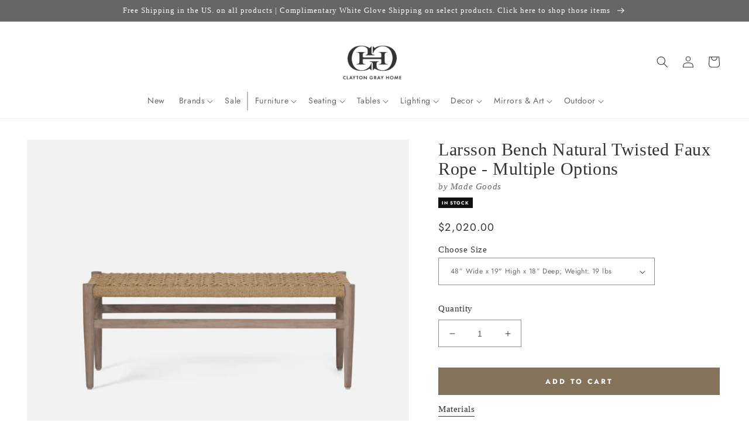

--- FILE ---
content_type: text/html; charset=utf-8
request_url: https://claytongrayhome.com/products/made-goods-larsson-bench-natural-twisted-faux-rope-multiple-options
body_size: 55867
content:
<!doctype html>
<html class="no-js" lang="en">
  <head>
    <meta charset="utf-8">
    <meta http-equiv="X-UA-Compatible" content="IE=edge">
    <meta name="viewport" content="width=device-width,initial-scale=1">
    <meta name="theme-color" content="">
    <link rel="canonical" href="https://claytongrayhome.com/products/made-goods-larsson-bench-natural-twisted-faux-rope-multiple-options">
    <link rel="preconnect" href="https://cdn.shopify.com" crossorigin><link rel="icon" type="image/png" href="//claytongrayhome.com/cdn/shop/files/CGH-Favicon.png?crop=center&height=32&v=1723656640&width=32"><link rel="preconnect" href="https://fonts.shopifycdn.com" crossorigin><title>
      Made Goods Larsson Bench Natural Twisted Faux Rope - multiple options
 &ndash; CLAYTON GRAY HOME</title>

    
      <meta name="description" content="Scandinavian Larsson Bench by Made Goods is perfect for the great outdoors. Features a twisted faux rope seat on an all-weather teak box frame with stabilizing stretchers. Outdoor approved. Not suitable for freezing temperatures. *Available in multiple options.">
    

    

<meta property="og:site_name" content="CLAYTON GRAY HOME">
<meta property="og:url" content="https://claytongrayhome.com/products/made-goods-larsson-bench-natural-twisted-faux-rope-multiple-options">
<meta property="og:title" content="Made Goods Larsson Bench Natural Twisted Faux Rope - multiple options">
<meta property="og:type" content="product">
<meta property="og:description" content="Scandinavian Larsson Bench by Made Goods is perfect for the great outdoors. Features a twisted faux rope seat on an all-weather teak box frame with stabilizing stretchers. Outdoor approved. Not suitable for freezing temperatures. *Available in multiple options."><meta property="og:image" content="http://claytongrayhome.com/cdn/shop/files/made-goods-larsson-bench-natural-48.jpg?v=1694697447">
  <meta property="og:image:secure_url" content="https://claytongrayhome.com/cdn/shop/files/made-goods-larsson-bench-natural-48.jpg?v=1694697447">
  <meta property="og:image:width" content="1500">
  <meta property="og:image:height" content="1500"><meta property="og:price:amount" content="2,020.00">
  <meta property="og:price:currency" content="USD"><meta name="twitter:card" content="summary_large_image">
<meta name="twitter:title" content="Made Goods Larsson Bench Natural Twisted Faux Rope - multiple options">
<meta name="twitter:description" content="Scandinavian Larsson Bench by Made Goods is perfect for the great outdoors. Features a twisted faux rope seat on an all-weather teak box frame with stabilizing stretchers. Outdoor approved. Not suitable for freezing temperatures. *Available in multiple options.">

    <script src="//claytongrayhome.com/cdn/shop/t/222/assets/global.js?v=108097256934444326411699557852" defer="defer"></script>
    
    <script>
// Declare boostSDAddiotnalThemeConfig variable
var boostSDAddiotnalThemeConfig = {
  custom: {
     customer_tags: null
  }
};
</script>
    <script>
  const boostSDAssetFileURL = "\/\/claytongrayhome.com\/cdn\/shop\/t\/222\/assets\/boost_sd_assets_file_url.gif?66974";
  window.boostSDAssetFileURL = boostSDAssetFileURL;

  if (window.boostSDAppConfig) {
    window.boostSDAppConfig.generalSettings.custom_js_asset_url = "//claytongrayhome.com/cdn/shop/t/222/assets/boost-sd-custom.js?v=20454811980289217801766975187";
    window.boostSDAppConfig.generalSettings.custom_css_asset_url = "//claytongrayhome.com/cdn/shop/t/222/assets/boost-sd-custom.css?v=72809539502277619291727673744";
  }

  
</script>

    
    <script>window.performance && window.performance.mark && window.performance.mark('shopify.content_for_header.start');</script><meta name="google-site-verification" content="2nB7g5OnWxi11pr2MdiuMcsorExCoAUagetqgu0qJcc">
<meta name="facebook-domain-verification" content="tj3yle4o3hnn780or0koglvzdebwz3">
<meta id="shopify-digital-wallet" name="shopify-digital-wallet" content="/19182419/digital_wallets/dialog">
<meta name="shopify-checkout-api-token" content="1f55acaaf969b0de0de1938156624194">
<link rel="alternate" type="application/json+oembed" href="https://claytongrayhome.com/products/made-goods-larsson-bench-natural-twisted-faux-rope-multiple-options.oembed">
<script async="async" src="/checkouts/internal/preloads.js?locale=en-US"></script>
<link rel="preconnect" href="https://shop.app" crossorigin="anonymous">
<script async="async" src="https://shop.app/checkouts/internal/preloads.js?locale=en-US&shop_id=19182419" crossorigin="anonymous"></script>
<script id="apple-pay-shop-capabilities" type="application/json">{"shopId":19182419,"countryCode":"US","currencyCode":"USD","merchantCapabilities":["supports3DS"],"merchantId":"gid:\/\/shopify\/Shop\/19182419","merchantName":"CLAYTON GRAY HOME","requiredBillingContactFields":["postalAddress","email","phone"],"requiredShippingContactFields":["postalAddress","email","phone"],"shippingType":"shipping","supportedNetworks":["visa","masterCard","amex","discover","elo","jcb"],"total":{"type":"pending","label":"CLAYTON GRAY HOME","amount":"1.00"},"shopifyPaymentsEnabled":true,"supportsSubscriptions":true}</script>
<script id="shopify-features" type="application/json">{"accessToken":"1f55acaaf969b0de0de1938156624194","betas":["rich-media-storefront-analytics"],"domain":"claytongrayhome.com","predictiveSearch":true,"shopId":19182419,"locale":"en"}</script>
<script>var Shopify = Shopify || {};
Shopify.shop = "clayton-gray-home.myshopify.com";
Shopify.locale = "en";
Shopify.currency = {"active":"USD","rate":"1.0"};
Shopify.country = "US";
Shopify.theme = {"name":"LIVE \/ Revised UX \/ September 2023","id":125309026352,"schema_name":"Dawn","schema_version":"7.0.1","theme_store_id":887,"role":"main"};
Shopify.theme.handle = "null";
Shopify.theme.style = {"id":null,"handle":null};
Shopify.cdnHost = "claytongrayhome.com/cdn";
Shopify.routes = Shopify.routes || {};
Shopify.routes.root = "/";</script>
<script type="module">!function(o){(o.Shopify=o.Shopify||{}).modules=!0}(window);</script>
<script>!function(o){function n(){var o=[];function n(){o.push(Array.prototype.slice.apply(arguments))}return n.q=o,n}var t=o.Shopify=o.Shopify||{};t.loadFeatures=n(),t.autoloadFeatures=n()}(window);</script>
<script>
  window.ShopifyPay = window.ShopifyPay || {};
  window.ShopifyPay.apiHost = "shop.app\/pay";
  window.ShopifyPay.redirectState = null;
</script>
<script id="shop-js-analytics" type="application/json">{"pageType":"product"}</script>
<script defer="defer" async type="module" src="//claytongrayhome.com/cdn/shopifycloud/shop-js/modules/v2/client.init-shop-cart-sync_C5BV16lS.en.esm.js"></script>
<script defer="defer" async type="module" src="//claytongrayhome.com/cdn/shopifycloud/shop-js/modules/v2/chunk.common_CygWptCX.esm.js"></script>
<script type="module">
  await import("//claytongrayhome.com/cdn/shopifycloud/shop-js/modules/v2/client.init-shop-cart-sync_C5BV16lS.en.esm.js");
await import("//claytongrayhome.com/cdn/shopifycloud/shop-js/modules/v2/chunk.common_CygWptCX.esm.js");

  window.Shopify.SignInWithShop?.initShopCartSync?.({"fedCMEnabled":true,"windoidEnabled":true});

</script>
<script>
  window.Shopify = window.Shopify || {};
  if (!window.Shopify.featureAssets) window.Shopify.featureAssets = {};
  window.Shopify.featureAssets['shop-js'] = {"shop-cart-sync":["modules/v2/client.shop-cart-sync_ZFArdW7E.en.esm.js","modules/v2/chunk.common_CygWptCX.esm.js"],"init-fed-cm":["modules/v2/client.init-fed-cm_CmiC4vf6.en.esm.js","modules/v2/chunk.common_CygWptCX.esm.js"],"shop-button":["modules/v2/client.shop-button_tlx5R9nI.en.esm.js","modules/v2/chunk.common_CygWptCX.esm.js"],"shop-cash-offers":["modules/v2/client.shop-cash-offers_DOA2yAJr.en.esm.js","modules/v2/chunk.common_CygWptCX.esm.js","modules/v2/chunk.modal_D71HUcav.esm.js"],"init-windoid":["modules/v2/client.init-windoid_sURxWdc1.en.esm.js","modules/v2/chunk.common_CygWptCX.esm.js"],"shop-toast-manager":["modules/v2/client.shop-toast-manager_ClPi3nE9.en.esm.js","modules/v2/chunk.common_CygWptCX.esm.js"],"init-shop-email-lookup-coordinator":["modules/v2/client.init-shop-email-lookup-coordinator_B8hsDcYM.en.esm.js","modules/v2/chunk.common_CygWptCX.esm.js"],"init-shop-cart-sync":["modules/v2/client.init-shop-cart-sync_C5BV16lS.en.esm.js","modules/v2/chunk.common_CygWptCX.esm.js"],"avatar":["modules/v2/client.avatar_BTnouDA3.en.esm.js"],"pay-button":["modules/v2/client.pay-button_FdsNuTd3.en.esm.js","modules/v2/chunk.common_CygWptCX.esm.js"],"init-customer-accounts":["modules/v2/client.init-customer-accounts_DxDtT_ad.en.esm.js","modules/v2/client.shop-login-button_C5VAVYt1.en.esm.js","modules/v2/chunk.common_CygWptCX.esm.js","modules/v2/chunk.modal_D71HUcav.esm.js"],"init-shop-for-new-customer-accounts":["modules/v2/client.init-shop-for-new-customer-accounts_ChsxoAhi.en.esm.js","modules/v2/client.shop-login-button_C5VAVYt1.en.esm.js","modules/v2/chunk.common_CygWptCX.esm.js","modules/v2/chunk.modal_D71HUcav.esm.js"],"shop-login-button":["modules/v2/client.shop-login-button_C5VAVYt1.en.esm.js","modules/v2/chunk.common_CygWptCX.esm.js","modules/v2/chunk.modal_D71HUcav.esm.js"],"init-customer-accounts-sign-up":["modules/v2/client.init-customer-accounts-sign-up_CPSyQ0Tj.en.esm.js","modules/v2/client.shop-login-button_C5VAVYt1.en.esm.js","modules/v2/chunk.common_CygWptCX.esm.js","modules/v2/chunk.modal_D71HUcav.esm.js"],"shop-follow-button":["modules/v2/client.shop-follow-button_Cva4Ekp9.en.esm.js","modules/v2/chunk.common_CygWptCX.esm.js","modules/v2/chunk.modal_D71HUcav.esm.js"],"checkout-modal":["modules/v2/client.checkout-modal_BPM8l0SH.en.esm.js","modules/v2/chunk.common_CygWptCX.esm.js","modules/v2/chunk.modal_D71HUcav.esm.js"],"lead-capture":["modules/v2/client.lead-capture_Bi8yE_yS.en.esm.js","modules/v2/chunk.common_CygWptCX.esm.js","modules/v2/chunk.modal_D71HUcav.esm.js"],"shop-login":["modules/v2/client.shop-login_D6lNrXab.en.esm.js","modules/v2/chunk.common_CygWptCX.esm.js","modules/v2/chunk.modal_D71HUcav.esm.js"],"payment-terms":["modules/v2/client.payment-terms_CZxnsJam.en.esm.js","modules/v2/chunk.common_CygWptCX.esm.js","modules/v2/chunk.modal_D71HUcav.esm.js"]};
</script>
<script>(function() {
  var isLoaded = false;
  function asyncLoad() {
    if (isLoaded) return;
    isLoaded = true;
    var urls = ["https:\/\/motivate.shopapps.site\/motivator.php?shop=clayton-gray-home.myshopify.com","https:\/\/d23dclunsivw3h.cloudfront.net\/redirect-app.js?shop=clayton-gray-home.myshopify.com","\/\/shopify.privy.com\/widget.js?shop=clayton-gray-home.myshopify.com","https:\/\/hotjar.dualsidedapp.com\/script.js?shop=clayton-gray-home.myshopify.com","https:\/\/storage.nfcube.com\/instafeed-e6ad0516c86448278adef050bfc44e1a.js?shop=clayton-gray-home.myshopify.com"];
    for (var i = 0; i < urls.length; i++) {
      var s = document.createElement('script');
      s.type = 'text/javascript';
      s.async = true;
      s.src = urls[i];
      var x = document.getElementsByTagName('script')[0];
      x.parentNode.insertBefore(s, x);
    }
  };
  if(window.attachEvent) {
    window.attachEvent('onload', asyncLoad);
  } else {
    window.addEventListener('load', asyncLoad, false);
  }
})();</script>
<script id="__st">var __st={"a":19182419,"offset":-18000,"reqid":"8da9d5cb-f8e1-4341-ae04-2430e676b832-1768739591","pageurl":"claytongrayhome.com\/products\/made-goods-larsson-bench-natural-twisted-faux-rope-multiple-options","u":"eb0cbb1a5695","p":"product","rtyp":"product","rid":7276451594288};</script>
<script>window.ShopifyPaypalV4VisibilityTracking = true;</script>
<script id="captcha-bootstrap">!function(){'use strict';const t='contact',e='account',n='new_comment',o=[[t,t],['blogs',n],['comments',n],[t,'customer']],c=[[e,'customer_login'],[e,'guest_login'],[e,'recover_customer_password'],[e,'create_customer']],r=t=>t.map((([t,e])=>`form[action*='/${t}']:not([data-nocaptcha='true']) input[name='form_type'][value='${e}']`)).join(','),a=t=>()=>t?[...document.querySelectorAll(t)].map((t=>t.form)):[];function s(){const t=[...o],e=r(t);return a(e)}const i='password',u='form_key',d=['recaptcha-v3-token','g-recaptcha-response','h-captcha-response',i],f=()=>{try{return window.sessionStorage}catch{return}},m='__shopify_v',_=t=>t.elements[u];function p(t,e,n=!1){try{const o=window.sessionStorage,c=JSON.parse(o.getItem(e)),{data:r}=function(t){const{data:e,action:n}=t;return t[m]||n?{data:e,action:n}:{data:t,action:n}}(c);for(const[e,n]of Object.entries(r))t.elements[e]&&(t.elements[e].value=n);n&&o.removeItem(e)}catch(o){console.error('form repopulation failed',{error:o})}}const l='form_type',E='cptcha';function T(t){t.dataset[E]=!0}const w=window,h=w.document,L='Shopify',v='ce_forms',y='captcha';let A=!1;((t,e)=>{const n=(g='f06e6c50-85a8-45c8-87d0-21a2b65856fe',I='https://cdn.shopify.com/shopifycloud/storefront-forms-hcaptcha/ce_storefront_forms_captcha_hcaptcha.v1.5.2.iife.js',D={infoText:'Protected by hCaptcha',privacyText:'Privacy',termsText:'Terms'},(t,e,n)=>{const o=w[L][v],c=o.bindForm;if(c)return c(t,g,e,D).then(n);var r;o.q.push([[t,g,e,D],n]),r=I,A||(h.body.append(Object.assign(h.createElement('script'),{id:'captcha-provider',async:!0,src:r})),A=!0)});var g,I,D;w[L]=w[L]||{},w[L][v]=w[L][v]||{},w[L][v].q=[],w[L][y]=w[L][y]||{},w[L][y].protect=function(t,e){n(t,void 0,e),T(t)},Object.freeze(w[L][y]),function(t,e,n,w,h,L){const[v,y,A,g]=function(t,e,n){const i=e?o:[],u=t?c:[],d=[...i,...u],f=r(d),m=r(i),_=r(d.filter((([t,e])=>n.includes(e))));return[a(f),a(m),a(_),s()]}(w,h,L),I=t=>{const e=t.target;return e instanceof HTMLFormElement?e:e&&e.form},D=t=>v().includes(t);t.addEventListener('submit',(t=>{const e=I(t);if(!e)return;const n=D(e)&&!e.dataset.hcaptchaBound&&!e.dataset.recaptchaBound,o=_(e),c=g().includes(e)&&(!o||!o.value);(n||c)&&t.preventDefault(),c&&!n&&(function(t){try{if(!f())return;!function(t){const e=f();if(!e)return;const n=_(t);if(!n)return;const o=n.value;o&&e.removeItem(o)}(t);const e=Array.from(Array(32),(()=>Math.random().toString(36)[2])).join('');!function(t,e){_(t)||t.append(Object.assign(document.createElement('input'),{type:'hidden',name:u})),t.elements[u].value=e}(t,e),function(t,e){const n=f();if(!n)return;const o=[...t.querySelectorAll(`input[type='${i}']`)].map((({name:t})=>t)),c=[...d,...o],r={};for(const[a,s]of new FormData(t).entries())c.includes(a)||(r[a]=s);n.setItem(e,JSON.stringify({[m]:1,action:t.action,data:r}))}(t,e)}catch(e){console.error('failed to persist form',e)}}(e),e.submit())}));const S=(t,e)=>{t&&!t.dataset[E]&&(n(t,e.some((e=>e===t))),T(t))};for(const o of['focusin','change'])t.addEventListener(o,(t=>{const e=I(t);D(e)&&S(e,y())}));const B=e.get('form_key'),M=e.get(l),P=B&&M;t.addEventListener('DOMContentLoaded',(()=>{const t=y();if(P)for(const e of t)e.elements[l].value===M&&p(e,B);[...new Set([...A(),...v().filter((t=>'true'===t.dataset.shopifyCaptcha))])].forEach((e=>S(e,t)))}))}(h,new URLSearchParams(w.location.search),n,t,e,['guest_login'])})(!0,!0)}();</script>
<script integrity="sha256-4kQ18oKyAcykRKYeNunJcIwy7WH5gtpwJnB7kiuLZ1E=" data-source-attribution="shopify.loadfeatures" defer="defer" src="//claytongrayhome.com/cdn/shopifycloud/storefront/assets/storefront/load_feature-a0a9edcb.js" crossorigin="anonymous"></script>
<script crossorigin="anonymous" defer="defer" src="//claytongrayhome.com/cdn/shopifycloud/storefront/assets/shopify_pay/storefront-65b4c6d7.js?v=20250812"></script>
<script data-source-attribution="shopify.dynamic_checkout.dynamic.init">var Shopify=Shopify||{};Shopify.PaymentButton=Shopify.PaymentButton||{isStorefrontPortableWallets:!0,init:function(){window.Shopify.PaymentButton.init=function(){};var t=document.createElement("script");t.src="https://claytongrayhome.com/cdn/shopifycloud/portable-wallets/latest/portable-wallets.en.js",t.type="module",document.head.appendChild(t)}};
</script>
<script data-source-attribution="shopify.dynamic_checkout.buyer_consent">
  function portableWalletsHideBuyerConsent(e){var t=document.getElementById("shopify-buyer-consent"),n=document.getElementById("shopify-subscription-policy-button");t&&n&&(t.classList.add("hidden"),t.setAttribute("aria-hidden","true"),n.removeEventListener("click",e))}function portableWalletsShowBuyerConsent(e){var t=document.getElementById("shopify-buyer-consent"),n=document.getElementById("shopify-subscription-policy-button");t&&n&&(t.classList.remove("hidden"),t.removeAttribute("aria-hidden"),n.addEventListener("click",e))}window.Shopify?.PaymentButton&&(window.Shopify.PaymentButton.hideBuyerConsent=portableWalletsHideBuyerConsent,window.Shopify.PaymentButton.showBuyerConsent=portableWalletsShowBuyerConsent);
</script>
<script data-source-attribution="shopify.dynamic_checkout.cart.bootstrap">document.addEventListener("DOMContentLoaded",(function(){function t(){return document.querySelector("shopify-accelerated-checkout-cart, shopify-accelerated-checkout")}if(t())Shopify.PaymentButton.init();else{new MutationObserver((function(e,n){t()&&(Shopify.PaymentButton.init(),n.disconnect())})).observe(document.body,{childList:!0,subtree:!0})}}));
</script>
<link id="shopify-accelerated-checkout-styles" rel="stylesheet" media="screen" href="https://claytongrayhome.com/cdn/shopifycloud/portable-wallets/latest/accelerated-checkout-backwards-compat.css" crossorigin="anonymous">
<style id="shopify-accelerated-checkout-cart">
        #shopify-buyer-consent {
  margin-top: 1em;
  display: inline-block;
  width: 100%;
}

#shopify-buyer-consent.hidden {
  display: none;
}

#shopify-subscription-policy-button {
  background: none;
  border: none;
  padding: 0;
  text-decoration: underline;
  font-size: inherit;
  cursor: pointer;
}

#shopify-subscription-policy-button::before {
  box-shadow: none;
}

      </style>
<script id="sections-script" data-sections="header,footer" defer="defer" src="//claytongrayhome.com/cdn/shop/t/222/compiled_assets/scripts.js?66974"></script>
<script>window.performance && window.performance.mark && window.performance.mark('shopify.content_for_header.end');</script>


    <style data-shopify>
      @font-face {
  font-family: Jost;
  font-weight: 400;
  font-style: normal;
  font-display: swap;
  src: url("//claytongrayhome.com/cdn/fonts/jost/jost_n4.d47a1b6347ce4a4c9f437608011273009d91f2b7.woff2") format("woff2"),
       url("//claytongrayhome.com/cdn/fonts/jost/jost_n4.791c46290e672b3f85c3d1c651ef2efa3819eadd.woff") format("woff");
}

      @font-face {
  font-family: Jost;
  font-weight: 700;
  font-style: normal;
  font-display: swap;
  src: url("//claytongrayhome.com/cdn/fonts/jost/jost_n7.921dc18c13fa0b0c94c5e2517ffe06139c3615a3.woff2") format("woff2"),
       url("//claytongrayhome.com/cdn/fonts/jost/jost_n7.cbfc16c98c1e195f46c536e775e4e959c5f2f22b.woff") format("woff");
}

      @font-face {
  font-family: Jost;
  font-weight: 400;
  font-style: italic;
  font-display: swap;
  src: url("//claytongrayhome.com/cdn/fonts/jost/jost_i4.b690098389649750ada222b9763d55796c5283a5.woff2") format("woff2"),
       url("//claytongrayhome.com/cdn/fonts/jost/jost_i4.fd766415a47e50b9e391ae7ec04e2ae25e7e28b0.woff") format("woff");
}

      @font-face {
  font-family: Jost;
  font-weight: 700;
  font-style: italic;
  font-display: swap;
  src: url("//claytongrayhome.com/cdn/fonts/jost/jost_i7.d8201b854e41e19d7ed9b1a31fe4fe71deea6d3f.woff2") format("woff2"),
       url("//claytongrayhome.com/cdn/fonts/jost/jost_i7.eae515c34e26b6c853efddc3fc0c552e0de63757.woff") format("woff");
}

      

      :root {
        --font-body-family: Jost, sans-serif;
        --font-body-style: normal;
        --font-body-weight: 400;
        --font-body-weight-bold: 700;

        --font-heading-family: Garamond, Baskerville, Caslon, serif;
        --font-heading-style: normal;
        --font-heading-weight: 400;

        --font-body-scale: 1.0;
        --font-heading-scale: 1.0;

        --color-base-text: 51, 51, 51;
        --color-shadow: 51, 51, 51;
        --color-base-background-1: 255, 255, 255;
        --color-base-background-2: 243, 243, 243;
        --color-base-solid-button-labels: 255, 255, 255;
        --color-base-outline-button-labels: 51, 51, 51;
        --color-base-accent-1: 132, 115, 90;
        --color-base-accent-2: 102, 102, 102;
        --payment-terms-background-color: #ffffff;

        --gradient-base-background-1: #ffffff;
        --gradient-base-background-2: #f3f3f3;
        --gradient-base-accent-1: #84735a;
        --gradient-base-accent-2: #666666;

        --media-padding: px;
        --media-border-opacity: 0.05;
        --media-border-width: 1px;
        --media-radius: 0px;
        --media-shadow-opacity: 0.0;
        --media-shadow-horizontal-offset: 0px;
        --media-shadow-vertical-offset: 0px;
        --media-shadow-blur-radius: 5px;
        --media-shadow-visible: 0;

        --page-width: 160rem;
        --page-width-margin: 0rem;

        --product-card-image-padding: 0.0rem;
        --product-card-corner-radius: 0.0rem;
        --product-card-text-alignment: left;
        --product-card-border-width: 0.0rem;
        --product-card-border-opacity: 0.1;
        --product-card-shadow-opacity: 0.0;
        --product-card-shadow-visible: 0;
        --product-card-shadow-horizontal-offset: 0.0rem;
        --product-card-shadow-vertical-offset: 0.4rem;
        --product-card-shadow-blur-radius: 0.5rem;

        --collection-card-image-padding: 0.0rem;
        --collection-card-corner-radius: 0.0rem;
        --collection-card-text-alignment: left;
        --collection-card-border-width: 0.0rem;
        --collection-card-border-opacity: 0.1;
        --collection-card-shadow-opacity: 0.0;
        --collection-card-shadow-visible: 0;
        --collection-card-shadow-horizontal-offset: 0.0rem;
        --collection-card-shadow-vertical-offset: 0.4rem;
        --collection-card-shadow-blur-radius: 0.5rem;

        --blog-card-image-padding: 0.0rem;
        --blog-card-corner-radius: 0.0rem;
        --blog-card-text-alignment: left;
        --blog-card-border-width: 0.0rem;
        --blog-card-border-opacity: 0.1;
        --blog-card-shadow-opacity: 0.0;
        --blog-card-shadow-visible: 0;
        --blog-card-shadow-horizontal-offset: 0.0rem;
        --blog-card-shadow-vertical-offset: 0.4rem;
        --blog-card-shadow-blur-radius: 0.5rem;

        --badge-corner-radius: 4.0rem;

        --popup-border-width: 1px;
        --popup-border-opacity: 0.1;
        --popup-corner-radius: 0px;
        --popup-shadow-opacity: 0.0;
        --popup-shadow-horizontal-offset: 0px;
        --popup-shadow-vertical-offset: 4px;
        --popup-shadow-blur-radius: 5px;

        --drawer-border-width: 1px;
        --drawer-border-opacity: 0.1;
        --drawer-shadow-opacity: 0.0;
        --drawer-shadow-horizontal-offset: 0px;
        --drawer-shadow-vertical-offset: 4px;
        --drawer-shadow-blur-radius: 5px;

        --spacing-sections-desktop: 0px;
        --spacing-sections-mobile: 0px;

        --grid-desktop-vertical-spacing: 8px;
        --grid-desktop-horizontal-spacing: 8px;
        --grid-mobile-vertical-spacing: 4px;
        --grid-mobile-horizontal-spacing: 4px;

        --text-boxes-border-opacity: 0.0;
        --text-boxes-border-width: 0px;
        --text-boxes-radius: 0px;
        --text-boxes-shadow-opacity: 0.0;
        --text-boxes-shadow-visible: 0;
        --text-boxes-shadow-horizontal-offset: 0px;
        --text-boxes-shadow-vertical-offset: 4px;
        --text-boxes-shadow-blur-radius: 5px;

        --buttons-radius: 0px;
        --buttons-radius-outset: 0px;
        --buttons-border-width: 1px;
        --buttons-border-opacity: 1.0;
        --buttons-shadow-opacity: 0.0;
        --buttons-shadow-visible: 0;
        --buttons-shadow-horizontal-offset: 0px;
        --buttons-shadow-vertical-offset: 4px;
        --buttons-shadow-blur-radius: 5px;
        --buttons-border-offset: 0px;

        --inputs-radius: 0px;
        --inputs-border-width: 1px;
        --inputs-border-opacity: 0.55;
        --inputs-shadow-opacity: 0.0;
        --inputs-shadow-horizontal-offset: 0px;
        --inputs-margin-offset: 0px;
        --inputs-shadow-vertical-offset: 4px;
        --inputs-shadow-blur-radius: 5px;
        --inputs-radius-outset: 0px;

        --variant-pills-radius: 40px;
        --variant-pills-border-width: 1px;
        --variant-pills-border-opacity: 0.55;
        --variant-pills-shadow-opacity: 0.0;
        --variant-pills-shadow-horizontal-offset: 0px;
        --variant-pills-shadow-vertical-offset: 4px;
        --variant-pills-shadow-blur-radius: 5px;
      }

      *,
      *::before,
      *::after {
        box-sizing: inherit;
      }

      html {
        box-sizing: border-box;
        font-size: calc(var(--font-body-scale) * 62.5%);
        height: 100%;
      }

      body {
        display: grid;
        grid-template-rows: auto auto 1fr auto;
        grid-template-columns: 100%;
        min-height: 100%;
        margin: 0;
        font-size: 1.5rem;
        letter-spacing: 0.06rem;
        line-height: calc(1 + 0.8 / var(--font-body-scale));
        font-family: var(--font-body-family);
        font-style: var(--font-body-style);
        font-weight: var(--font-body-weight);
      }

      @media screen and (min-width: 750px) {
        body {
          font-size: 1.6rem;
        }
      }
    </style>

    <link href="//claytongrayhome.com/cdn/shop/t/222/assets/base.css?v=133380363134389727021699980276" rel="stylesheet" type="text/css" media="all" />
<link rel="preload" as="font" href="//claytongrayhome.com/cdn/fonts/jost/jost_n4.d47a1b6347ce4a4c9f437608011273009d91f2b7.woff2" type="font/woff2" crossorigin><link rel="stylesheet" href="//claytongrayhome.com/cdn/shop/t/222/assets/component-predictive-search.css?v=83512081251802922551691416602" media="print" onload="this.media='all'"><script>document.documentElement.className = document.documentElement.className.replace('no-js', 'js');
    if (Shopify.designMode) {
      document.documentElement.classList.add('shopify-design-mode');
    }
    </script>
  
 <!--begin-boost-pfs-filter-css-->
   
 <!--end-boost-pfs-filter-css-->

 

 <!--begin-boost-pfs-filter-css-->
   
 <!--end-boost-pfs-filter-css-->
    <script
  async type="text/javascript"
  src="//static.klaviyo.com/onsite/js/klaviyo.js?company_id=JsMBG8"
></script>
<!-- BEGIN app block: shopify://apps/klaviyo-email-marketing-sms/blocks/klaviyo-onsite-embed/2632fe16-c075-4321-a88b-50b567f42507 -->












  <script async src="https://static.klaviyo.com/onsite/js/JsMBG8/klaviyo.js?company_id=JsMBG8"></script>
  <script>!function(){if(!window.klaviyo){window._klOnsite=window._klOnsite||[];try{window.klaviyo=new Proxy({},{get:function(n,i){return"push"===i?function(){var n;(n=window._klOnsite).push.apply(n,arguments)}:function(){for(var n=arguments.length,o=new Array(n),w=0;w<n;w++)o[w]=arguments[w];var t="function"==typeof o[o.length-1]?o.pop():void 0,e=new Promise((function(n){window._klOnsite.push([i].concat(o,[function(i){t&&t(i),n(i)}]))}));return e}}})}catch(n){window.klaviyo=window.klaviyo||[],window.klaviyo.push=function(){var n;(n=window._klOnsite).push.apply(n,arguments)}}}}();</script>

  
    <script id="viewed_product">
      if (item == null) {
        var _learnq = _learnq || [];

        var MetafieldReviews = null
        var MetafieldYotpoRating = null
        var MetafieldYotpoCount = null
        var MetafieldLooxRating = null
        var MetafieldLooxCount = null
        var okendoProduct = null
        var okendoProductReviewCount = null
        var okendoProductReviewAverageValue = null
        try {
          // The following fields are used for Customer Hub recently viewed in order to add reviews.
          // This information is not part of __kla_viewed. Instead, it is part of __kla_viewed_reviewed_items
          MetafieldReviews = {};
          MetafieldYotpoRating = null
          MetafieldYotpoCount = null
          MetafieldLooxRating = null
          MetafieldLooxCount = null

          okendoProduct = null
          // If the okendo metafield is not legacy, it will error, which then requires the new json formatted data
          if (okendoProduct && 'error' in okendoProduct) {
            okendoProduct = null
          }
          okendoProductReviewCount = okendoProduct ? okendoProduct.reviewCount : null
          okendoProductReviewAverageValue = okendoProduct ? okendoProduct.reviewAverageValue : null
        } catch (error) {
          console.error('Error in Klaviyo onsite reviews tracking:', error);
        }

        var item = {
          Name: "Larsson Bench Natural Twisted Faux Rope - Multiple Options",
          ProductID: 7276451594288,
          Categories: ["All Products","All Seating","Benches","Guest Room","In Stock","Living Room","Made Goods","New Arrivals","Outdoor","Outdoor Furniture and Accessories","Seating","TRADE"],
          ImageURL: "https://claytongrayhome.com/cdn/shop/files/made-goods-larsson-bench-natural-48_grande.jpg?v=1694697447",
          URL: "https://claytongrayhome.com/products/made-goods-larsson-bench-natural-twisted-faux-rope-multiple-options",
          Brand: "Made Goods",
          Price: "$2,020.00",
          Value: "2,020.00",
          CompareAtPrice: "$0.00"
        };
        _learnq.push(['track', 'Viewed Product', item]);
        _learnq.push(['trackViewedItem', {
          Title: item.Name,
          ItemId: item.ProductID,
          Categories: item.Categories,
          ImageUrl: item.ImageURL,
          Url: item.URL,
          Metadata: {
            Brand: item.Brand,
            Price: item.Price,
            Value: item.Value,
            CompareAtPrice: item.CompareAtPrice
          },
          metafields:{
            reviews: MetafieldReviews,
            yotpo:{
              rating: MetafieldYotpoRating,
              count: MetafieldYotpoCount,
            },
            loox:{
              rating: MetafieldLooxRating,
              count: MetafieldLooxCount,
            },
            okendo: {
              rating: okendoProductReviewAverageValue,
              count: okendoProductReviewCount,
            }
          }
        }]);
      }
    </script>
  




  <script>
    window.klaviyoReviewsProductDesignMode = false
  </script>







<!-- END app block --><link href="https://monorail-edge.shopifysvc.com" rel="dns-prefetch">
<script>(function(){if ("sendBeacon" in navigator && "performance" in window) {try {var session_token_from_headers = performance.getEntriesByType('navigation')[0].serverTiming.find(x => x.name == '_s').description;} catch {var session_token_from_headers = undefined;}var session_cookie_matches = document.cookie.match(/_shopify_s=([^;]*)/);var session_token_from_cookie = session_cookie_matches && session_cookie_matches.length === 2 ? session_cookie_matches[1] : "";var session_token = session_token_from_headers || session_token_from_cookie || "";function handle_abandonment_event(e) {var entries = performance.getEntries().filter(function(entry) {return /monorail-edge.shopifysvc.com/.test(entry.name);});if (!window.abandonment_tracked && entries.length === 0) {window.abandonment_tracked = true;var currentMs = Date.now();var navigation_start = performance.timing.navigationStart;var payload = {shop_id: 19182419,url: window.location.href,navigation_start,duration: currentMs - navigation_start,session_token,page_type: "product"};window.navigator.sendBeacon("https://monorail-edge.shopifysvc.com/v1/produce", JSON.stringify({schema_id: "online_store_buyer_site_abandonment/1.1",payload: payload,metadata: {event_created_at_ms: currentMs,event_sent_at_ms: currentMs}}));}}window.addEventListener('pagehide', handle_abandonment_event);}}());</script>
<script id="web-pixels-manager-setup">(function e(e,d,r,n,o){if(void 0===o&&(o={}),!Boolean(null===(a=null===(i=window.Shopify)||void 0===i?void 0:i.analytics)||void 0===a?void 0:a.replayQueue)){var i,a;window.Shopify=window.Shopify||{};var t=window.Shopify;t.analytics=t.analytics||{};var s=t.analytics;s.replayQueue=[],s.publish=function(e,d,r){return s.replayQueue.push([e,d,r]),!0};try{self.performance.mark("wpm:start")}catch(e){}var l=function(){var e={modern:/Edge?\/(1{2}[4-9]|1[2-9]\d|[2-9]\d{2}|\d{4,})\.\d+(\.\d+|)|Firefox\/(1{2}[4-9]|1[2-9]\d|[2-9]\d{2}|\d{4,})\.\d+(\.\d+|)|Chrom(ium|e)\/(9{2}|\d{3,})\.\d+(\.\d+|)|(Maci|X1{2}).+ Version\/(15\.\d+|(1[6-9]|[2-9]\d|\d{3,})\.\d+)([,.]\d+|)( \(\w+\)|)( Mobile\/\w+|) Safari\/|Chrome.+OPR\/(9{2}|\d{3,})\.\d+\.\d+|(CPU[ +]OS|iPhone[ +]OS|CPU[ +]iPhone|CPU IPhone OS|CPU iPad OS)[ +]+(15[._]\d+|(1[6-9]|[2-9]\d|\d{3,})[._]\d+)([._]\d+|)|Android:?[ /-](13[3-9]|1[4-9]\d|[2-9]\d{2}|\d{4,})(\.\d+|)(\.\d+|)|Android.+Firefox\/(13[5-9]|1[4-9]\d|[2-9]\d{2}|\d{4,})\.\d+(\.\d+|)|Android.+Chrom(ium|e)\/(13[3-9]|1[4-9]\d|[2-9]\d{2}|\d{4,})\.\d+(\.\d+|)|SamsungBrowser\/([2-9]\d|\d{3,})\.\d+/,legacy:/Edge?\/(1[6-9]|[2-9]\d|\d{3,})\.\d+(\.\d+|)|Firefox\/(5[4-9]|[6-9]\d|\d{3,})\.\d+(\.\d+|)|Chrom(ium|e)\/(5[1-9]|[6-9]\d|\d{3,})\.\d+(\.\d+|)([\d.]+$|.*Safari\/(?![\d.]+ Edge\/[\d.]+$))|(Maci|X1{2}).+ Version\/(10\.\d+|(1[1-9]|[2-9]\d|\d{3,})\.\d+)([,.]\d+|)( \(\w+\)|)( Mobile\/\w+|) Safari\/|Chrome.+OPR\/(3[89]|[4-9]\d|\d{3,})\.\d+\.\d+|(CPU[ +]OS|iPhone[ +]OS|CPU[ +]iPhone|CPU IPhone OS|CPU iPad OS)[ +]+(10[._]\d+|(1[1-9]|[2-9]\d|\d{3,})[._]\d+)([._]\d+|)|Android:?[ /-](13[3-9]|1[4-9]\d|[2-9]\d{2}|\d{4,})(\.\d+|)(\.\d+|)|Mobile Safari.+OPR\/([89]\d|\d{3,})\.\d+\.\d+|Android.+Firefox\/(13[5-9]|1[4-9]\d|[2-9]\d{2}|\d{4,})\.\d+(\.\d+|)|Android.+Chrom(ium|e)\/(13[3-9]|1[4-9]\d|[2-9]\d{2}|\d{4,})\.\d+(\.\d+|)|Android.+(UC? ?Browser|UCWEB|U3)[ /]?(15\.([5-9]|\d{2,})|(1[6-9]|[2-9]\d|\d{3,})\.\d+)\.\d+|SamsungBrowser\/(5\.\d+|([6-9]|\d{2,})\.\d+)|Android.+MQ{2}Browser\/(14(\.(9|\d{2,})|)|(1[5-9]|[2-9]\d|\d{3,})(\.\d+|))(\.\d+|)|K[Aa][Ii]OS\/(3\.\d+|([4-9]|\d{2,})\.\d+)(\.\d+|)/},d=e.modern,r=e.legacy,n=navigator.userAgent;return n.match(d)?"modern":n.match(r)?"legacy":"unknown"}(),u="modern"===l?"modern":"legacy",c=(null!=n?n:{modern:"",legacy:""})[u],f=function(e){return[e.baseUrl,"/wpm","/b",e.hashVersion,"modern"===e.buildTarget?"m":"l",".js"].join("")}({baseUrl:d,hashVersion:r,buildTarget:u}),m=function(e){var d=e.version,r=e.bundleTarget,n=e.surface,o=e.pageUrl,i=e.monorailEndpoint;return{emit:function(e){var a=e.status,t=e.errorMsg,s=(new Date).getTime(),l=JSON.stringify({metadata:{event_sent_at_ms:s},events:[{schema_id:"web_pixels_manager_load/3.1",payload:{version:d,bundle_target:r,page_url:o,status:a,surface:n,error_msg:t},metadata:{event_created_at_ms:s}}]});if(!i)return console&&console.warn&&console.warn("[Web Pixels Manager] No Monorail endpoint provided, skipping logging."),!1;try{return self.navigator.sendBeacon.bind(self.navigator)(i,l)}catch(e){}var u=new XMLHttpRequest;try{return u.open("POST",i,!0),u.setRequestHeader("Content-Type","text/plain"),u.send(l),!0}catch(e){return console&&console.warn&&console.warn("[Web Pixels Manager] Got an unhandled error while logging to Monorail."),!1}}}}({version:r,bundleTarget:l,surface:e.surface,pageUrl:self.location.href,monorailEndpoint:e.monorailEndpoint});try{o.browserTarget=l,function(e){var d=e.src,r=e.async,n=void 0===r||r,o=e.onload,i=e.onerror,a=e.sri,t=e.scriptDataAttributes,s=void 0===t?{}:t,l=document.createElement("script"),u=document.querySelector("head"),c=document.querySelector("body");if(l.async=n,l.src=d,a&&(l.integrity=a,l.crossOrigin="anonymous"),s)for(var f in s)if(Object.prototype.hasOwnProperty.call(s,f))try{l.dataset[f]=s[f]}catch(e){}if(o&&l.addEventListener("load",o),i&&l.addEventListener("error",i),u)u.appendChild(l);else{if(!c)throw new Error("Did not find a head or body element to append the script");c.appendChild(l)}}({src:f,async:!0,onload:function(){if(!function(){var e,d;return Boolean(null===(d=null===(e=window.Shopify)||void 0===e?void 0:e.analytics)||void 0===d?void 0:d.initialized)}()){var d=window.webPixelsManager.init(e)||void 0;if(d){var r=window.Shopify.analytics;r.replayQueue.forEach((function(e){var r=e[0],n=e[1],o=e[2];d.publishCustomEvent(r,n,o)})),r.replayQueue=[],r.publish=d.publishCustomEvent,r.visitor=d.visitor,r.initialized=!0}}},onerror:function(){return m.emit({status:"failed",errorMsg:"".concat(f," has failed to load")})},sri:function(e){var d=/^sha384-[A-Za-z0-9+/=]+$/;return"string"==typeof e&&d.test(e)}(c)?c:"",scriptDataAttributes:o}),m.emit({status:"loading"})}catch(e){m.emit({status:"failed",errorMsg:(null==e?void 0:e.message)||"Unknown error"})}}})({shopId: 19182419,storefrontBaseUrl: "https://claytongrayhome.com",extensionsBaseUrl: "https://extensions.shopifycdn.com/cdn/shopifycloud/web-pixels-manager",monorailEndpoint: "https://monorail-edge.shopifysvc.com/unstable/produce_batch",surface: "storefront-renderer",enabledBetaFlags: ["2dca8a86"],webPixelsConfigList: [{"id":"1080426544","configuration":"{\"accountID\":\"JsMBG8\",\"webPixelConfig\":\"eyJlbmFibGVBZGRlZFRvQ2FydEV2ZW50cyI6IHRydWV9\"}","eventPayloadVersion":"v1","runtimeContext":"STRICT","scriptVersion":"524f6c1ee37bacdca7657a665bdca589","type":"APP","apiClientId":123074,"privacyPurposes":["ANALYTICS","MARKETING"],"dataSharingAdjustments":{"protectedCustomerApprovalScopes":["read_customer_address","read_customer_email","read_customer_name","read_customer_personal_data","read_customer_phone"]}},{"id":"298418224","configuration":"{\"config\":\"{\\\"google_tag_ids\\\":[\\\"G-FPKKJ3WNSB\\\",\\\"AW-876983675\\\",\\\"GT-NNQ5CXS\\\",\\\"MC-TKZG5RWQD1\\\"],\\\"target_country\\\":\\\"US\\\",\\\"gtag_events\\\":[{\\\"type\\\":\\\"search\\\",\\\"action_label\\\":[\\\"G-FPKKJ3WNSB\\\",\\\"AW-876983675\\\/Cf9BCN2DrZUBEPvqlqID\\\",\\\"AW-876983675\\\"]},{\\\"type\\\":\\\"begin_checkout\\\",\\\"action_label\\\":[\\\"G-FPKKJ3WNSB\\\",\\\"AW-876983675\\\/KhYhCNqDrZUBEPvqlqID\\\",\\\"AW-876983675\\\"]},{\\\"type\\\":\\\"view_item\\\",\\\"action_label\\\":[\\\"G-FPKKJ3WNSB\\\",\\\"AW-876983675\\\/fN-QCNSDrZUBEPvqlqID\\\",\\\"MC-TKZG5RWQD1\\\",\\\"AW-876983675\\\"]},{\\\"type\\\":\\\"purchase\\\",\\\"action_label\\\":[\\\"G-FPKKJ3WNSB\\\",\\\"AW-876983675\\\/ez1LCNGDrZUBEPvqlqID\\\",\\\"MC-TKZG5RWQD1\\\",\\\"AW-876983675\\\"]},{\\\"type\\\":\\\"page_view\\\",\\\"action_label\\\":[\\\"G-FPKKJ3WNSB\\\",\\\"AW-876983675\\\/SiU6CM6DrZUBEPvqlqID\\\",\\\"MC-TKZG5RWQD1\\\",\\\"AW-876983675\\\"]},{\\\"type\\\":\\\"add_payment_info\\\",\\\"action_label\\\":[\\\"G-FPKKJ3WNSB\\\",\\\"AW-876983675\\\/G-yGCOCDrZUBEPvqlqID\\\",\\\"AW-876983675\\\"]},{\\\"type\\\":\\\"add_to_cart\\\",\\\"action_label\\\":[\\\"G-FPKKJ3WNSB\\\",\\\"AW-876983675\\\/1CgeCNeDrZUBEPvqlqID\\\",\\\"AW-876983675\\\"]}],\\\"enable_monitoring_mode\\\":false}\"}","eventPayloadVersion":"v1","runtimeContext":"OPEN","scriptVersion":"b2a88bafab3e21179ed38636efcd8a93","type":"APP","apiClientId":1780363,"privacyPurposes":[],"dataSharingAdjustments":{"protectedCustomerApprovalScopes":["read_customer_address","read_customer_email","read_customer_name","read_customer_personal_data","read_customer_phone"]}},{"id":"115933232","configuration":"{\"pixel_id\":\"157233095002885\",\"pixel_type\":\"facebook_pixel\",\"metaapp_system_user_token\":\"-\"}","eventPayloadVersion":"v1","runtimeContext":"OPEN","scriptVersion":"ca16bc87fe92b6042fbaa3acc2fbdaa6","type":"APP","apiClientId":2329312,"privacyPurposes":["ANALYTICS","MARKETING","SALE_OF_DATA"],"dataSharingAdjustments":{"protectedCustomerApprovalScopes":["read_customer_address","read_customer_email","read_customer_name","read_customer_personal_data","read_customer_phone"]}},{"id":"57212976","configuration":"{\"tagID\":\"2612539607812\"}","eventPayloadVersion":"v1","runtimeContext":"STRICT","scriptVersion":"18031546ee651571ed29edbe71a3550b","type":"APP","apiClientId":3009811,"privacyPurposes":["ANALYTICS","MARKETING","SALE_OF_DATA"],"dataSharingAdjustments":{"protectedCustomerApprovalScopes":["read_customer_address","read_customer_email","read_customer_name","read_customer_personal_data","read_customer_phone"]}},{"id":"shopify-app-pixel","configuration":"{}","eventPayloadVersion":"v1","runtimeContext":"STRICT","scriptVersion":"0450","apiClientId":"shopify-pixel","type":"APP","privacyPurposes":["ANALYTICS","MARKETING"]},{"id":"shopify-custom-pixel","eventPayloadVersion":"v1","runtimeContext":"LAX","scriptVersion":"0450","apiClientId":"shopify-pixel","type":"CUSTOM","privacyPurposes":["ANALYTICS","MARKETING"]}],isMerchantRequest: false,initData: {"shop":{"name":"CLAYTON GRAY HOME","paymentSettings":{"currencyCode":"USD"},"myshopifyDomain":"clayton-gray-home.myshopify.com","countryCode":"US","storefrontUrl":"https:\/\/claytongrayhome.com"},"customer":null,"cart":null,"checkout":null,"productVariants":[{"price":{"amount":2020.0,"currencyCode":"USD"},"product":{"title":"Larsson Bench Natural Twisted Faux Rope - Multiple Options","vendor":"Made Goods","id":"7276451594288","untranslatedTitle":"Larsson Bench Natural Twisted Faux Rope - Multiple Options","url":"\/products\/made-goods-larsson-bench-natural-twisted-faux-rope-multiple-options","type":"Benches"},"id":"40941111050288","image":{"src":"\/\/claytongrayhome.com\/cdn\/shop\/files\/made-goods-larsson-bench-natural-48.jpg?v=1694697447"},"sku":"FURLARSSOBC4818NT","title":"Natural Twisted Faux Rope; Graywashed Teak \/ 48” Wide x 19\" High x 18” Deep; Weight: 19 lbs","untranslatedTitle":"Natural Twisted Faux Rope; Graywashed Teak \/ 48” Wide x 19\" High x 18” Deep; Weight: 19 lbs"},{"price":{"amount":2300.0,"currencyCode":"USD"},"product":{"title":"Larsson Bench Natural Twisted Faux Rope - Multiple Options","vendor":"Made Goods","id":"7276451594288","untranslatedTitle":"Larsson Bench Natural Twisted Faux Rope - Multiple Options","url":"\/products\/made-goods-larsson-bench-natural-twisted-faux-rope-multiple-options","type":"Benches"},"id":"40941111672880","image":{"src":"\/\/claytongrayhome.com\/cdn\/shop\/files\/made-goods-larsson-bench-natural-64.jpg?v=1694697495"},"sku":"FURLARSSOBC6418NT","title":"Natural Twisted Faux Rope; Graywashed Teak \/ 64” Wide x 19\" High x 18” Deep; Weight: 22.5 lbs","untranslatedTitle":"Natural Twisted Faux Rope; Graywashed Teak \/ 64” Wide x 19\" High x 18” Deep; Weight: 22.5 lbs"}],"purchasingCompany":null},},"https://claytongrayhome.com/cdn","fcfee988w5aeb613cpc8e4bc33m6693e112",{"modern":"","legacy":""},{"shopId":"19182419","storefrontBaseUrl":"https:\/\/claytongrayhome.com","extensionBaseUrl":"https:\/\/extensions.shopifycdn.com\/cdn\/shopifycloud\/web-pixels-manager","surface":"storefront-renderer","enabledBetaFlags":"[\"2dca8a86\"]","isMerchantRequest":"false","hashVersion":"fcfee988w5aeb613cpc8e4bc33m6693e112","publish":"custom","events":"[[\"page_viewed\",{}],[\"product_viewed\",{\"productVariant\":{\"price\":{\"amount\":2020.0,\"currencyCode\":\"USD\"},\"product\":{\"title\":\"Larsson Bench Natural Twisted Faux Rope - Multiple Options\",\"vendor\":\"Made Goods\",\"id\":\"7276451594288\",\"untranslatedTitle\":\"Larsson Bench Natural Twisted Faux Rope - Multiple Options\",\"url\":\"\/products\/made-goods-larsson-bench-natural-twisted-faux-rope-multiple-options\",\"type\":\"Benches\"},\"id\":\"40941111050288\",\"image\":{\"src\":\"\/\/claytongrayhome.com\/cdn\/shop\/files\/made-goods-larsson-bench-natural-48.jpg?v=1694697447\"},\"sku\":\"FURLARSSOBC4818NT\",\"title\":\"Natural Twisted Faux Rope; Graywashed Teak \/ 48” Wide x 19\\\" High x 18” Deep; Weight: 19 lbs\",\"untranslatedTitle\":\"Natural Twisted Faux Rope; Graywashed Teak \/ 48” Wide x 19\\\" High x 18” Deep; Weight: 19 lbs\"}}]]"});</script><script>
  window.ShopifyAnalytics = window.ShopifyAnalytics || {};
  window.ShopifyAnalytics.meta = window.ShopifyAnalytics.meta || {};
  window.ShopifyAnalytics.meta.currency = 'USD';
  var meta = {"product":{"id":7276451594288,"gid":"gid:\/\/shopify\/Product\/7276451594288","vendor":"Made Goods","type":"Benches","handle":"made-goods-larsson-bench-natural-twisted-faux-rope-multiple-options","variants":[{"id":40941111050288,"price":202000,"name":"Larsson Bench Natural Twisted Faux Rope - Multiple Options - Natural Twisted Faux Rope; Graywashed Teak \/ 48” Wide x 19\" High x 18” Deep; Weight: 19 lbs","public_title":"Natural Twisted Faux Rope; Graywashed Teak \/ 48” Wide x 19\" High x 18” Deep; Weight: 19 lbs","sku":"FURLARSSOBC4818NT"},{"id":40941111672880,"price":230000,"name":"Larsson Bench Natural Twisted Faux Rope - Multiple Options - Natural Twisted Faux Rope; Graywashed Teak \/ 64” Wide x 19\" High x 18” Deep; Weight: 22.5 lbs","public_title":"Natural Twisted Faux Rope; Graywashed Teak \/ 64” Wide x 19\" High x 18” Deep; Weight: 22.5 lbs","sku":"FURLARSSOBC6418NT"}],"remote":false},"page":{"pageType":"product","resourceType":"product","resourceId":7276451594288,"requestId":"8da9d5cb-f8e1-4341-ae04-2430e676b832-1768739591"}};
  for (var attr in meta) {
    window.ShopifyAnalytics.meta[attr] = meta[attr];
  }
</script>
<script class="analytics">
  (function () {
    var customDocumentWrite = function(content) {
      var jquery = null;

      if (window.jQuery) {
        jquery = window.jQuery;
      } else if (window.Checkout && window.Checkout.$) {
        jquery = window.Checkout.$;
      }

      if (jquery) {
        jquery('body').append(content);
      }
    };

    var hasLoggedConversion = function(token) {
      if (token) {
        return document.cookie.indexOf('loggedConversion=' + token) !== -1;
      }
      return false;
    }

    var setCookieIfConversion = function(token) {
      if (token) {
        var twoMonthsFromNow = new Date(Date.now());
        twoMonthsFromNow.setMonth(twoMonthsFromNow.getMonth() + 2);

        document.cookie = 'loggedConversion=' + token + '; expires=' + twoMonthsFromNow;
      }
    }

    var trekkie = window.ShopifyAnalytics.lib = window.trekkie = window.trekkie || [];
    if (trekkie.integrations) {
      return;
    }
    trekkie.methods = [
      'identify',
      'page',
      'ready',
      'track',
      'trackForm',
      'trackLink'
    ];
    trekkie.factory = function(method) {
      return function() {
        var args = Array.prototype.slice.call(arguments);
        args.unshift(method);
        trekkie.push(args);
        return trekkie;
      };
    };
    for (var i = 0; i < trekkie.methods.length; i++) {
      var key = trekkie.methods[i];
      trekkie[key] = trekkie.factory(key);
    }
    trekkie.load = function(config) {
      trekkie.config = config || {};
      trekkie.config.initialDocumentCookie = document.cookie;
      var first = document.getElementsByTagName('script')[0];
      var script = document.createElement('script');
      script.type = 'text/javascript';
      script.onerror = function(e) {
        var scriptFallback = document.createElement('script');
        scriptFallback.type = 'text/javascript';
        scriptFallback.onerror = function(error) {
                var Monorail = {
      produce: function produce(monorailDomain, schemaId, payload) {
        var currentMs = new Date().getTime();
        var event = {
          schema_id: schemaId,
          payload: payload,
          metadata: {
            event_created_at_ms: currentMs,
            event_sent_at_ms: currentMs
          }
        };
        return Monorail.sendRequest("https://" + monorailDomain + "/v1/produce", JSON.stringify(event));
      },
      sendRequest: function sendRequest(endpointUrl, payload) {
        // Try the sendBeacon API
        if (window && window.navigator && typeof window.navigator.sendBeacon === 'function' && typeof window.Blob === 'function' && !Monorail.isIos12()) {
          var blobData = new window.Blob([payload], {
            type: 'text/plain'
          });

          if (window.navigator.sendBeacon(endpointUrl, blobData)) {
            return true;
          } // sendBeacon was not successful

        } // XHR beacon

        var xhr = new XMLHttpRequest();

        try {
          xhr.open('POST', endpointUrl);
          xhr.setRequestHeader('Content-Type', 'text/plain');
          xhr.send(payload);
        } catch (e) {
          console.log(e);
        }

        return false;
      },
      isIos12: function isIos12() {
        return window.navigator.userAgent.lastIndexOf('iPhone; CPU iPhone OS 12_') !== -1 || window.navigator.userAgent.lastIndexOf('iPad; CPU OS 12_') !== -1;
      }
    };
    Monorail.produce('monorail-edge.shopifysvc.com',
      'trekkie_storefront_load_errors/1.1',
      {shop_id: 19182419,
      theme_id: 125309026352,
      app_name: "storefront",
      context_url: window.location.href,
      source_url: "//claytongrayhome.com/cdn/s/trekkie.storefront.cd680fe47e6c39ca5d5df5f0a32d569bc48c0f27.min.js"});

        };
        scriptFallback.async = true;
        scriptFallback.src = '//claytongrayhome.com/cdn/s/trekkie.storefront.cd680fe47e6c39ca5d5df5f0a32d569bc48c0f27.min.js';
        first.parentNode.insertBefore(scriptFallback, first);
      };
      script.async = true;
      script.src = '//claytongrayhome.com/cdn/s/trekkie.storefront.cd680fe47e6c39ca5d5df5f0a32d569bc48c0f27.min.js';
      first.parentNode.insertBefore(script, first);
    };
    trekkie.load(
      {"Trekkie":{"appName":"storefront","development":false,"defaultAttributes":{"shopId":19182419,"isMerchantRequest":null,"themeId":125309026352,"themeCityHash":"6868143590368671566","contentLanguage":"en","currency":"USD","eventMetadataId":"81708256-4a1a-487d-86f4-964959d3e354"},"isServerSideCookieWritingEnabled":true,"monorailRegion":"shop_domain","enabledBetaFlags":["65f19447"]},"Session Attribution":{},"S2S":{"facebookCapiEnabled":true,"source":"trekkie-storefront-renderer","apiClientId":580111}}
    );

    var loaded = false;
    trekkie.ready(function() {
      if (loaded) return;
      loaded = true;

      window.ShopifyAnalytics.lib = window.trekkie;

      var originalDocumentWrite = document.write;
      document.write = customDocumentWrite;
      try { window.ShopifyAnalytics.merchantGoogleAnalytics.call(this); } catch(error) {};
      document.write = originalDocumentWrite;

      window.ShopifyAnalytics.lib.page(null,{"pageType":"product","resourceType":"product","resourceId":7276451594288,"requestId":"8da9d5cb-f8e1-4341-ae04-2430e676b832-1768739591","shopifyEmitted":true});

      var match = window.location.pathname.match(/checkouts\/(.+)\/(thank_you|post_purchase)/)
      var token = match? match[1]: undefined;
      if (!hasLoggedConversion(token)) {
        setCookieIfConversion(token);
        window.ShopifyAnalytics.lib.track("Viewed Product",{"currency":"USD","variantId":40941111050288,"productId":7276451594288,"productGid":"gid:\/\/shopify\/Product\/7276451594288","name":"Larsson Bench Natural Twisted Faux Rope - Multiple Options - Natural Twisted Faux Rope; Graywashed Teak \/ 48” Wide x 19\" High x 18” Deep; Weight: 19 lbs","price":"2020.00","sku":"FURLARSSOBC4818NT","brand":"Made Goods","variant":"Natural Twisted Faux Rope; Graywashed Teak \/ 48” Wide x 19\" High x 18” Deep; Weight: 19 lbs","category":"Benches","nonInteraction":true,"remote":false},undefined,undefined,{"shopifyEmitted":true});
      window.ShopifyAnalytics.lib.track("monorail:\/\/trekkie_storefront_viewed_product\/1.1",{"currency":"USD","variantId":40941111050288,"productId":7276451594288,"productGid":"gid:\/\/shopify\/Product\/7276451594288","name":"Larsson Bench Natural Twisted Faux Rope - Multiple Options - Natural Twisted Faux Rope; Graywashed Teak \/ 48” Wide x 19\" High x 18” Deep; Weight: 19 lbs","price":"2020.00","sku":"FURLARSSOBC4818NT","brand":"Made Goods","variant":"Natural Twisted Faux Rope; Graywashed Teak \/ 48” Wide x 19\" High x 18” Deep; Weight: 19 lbs","category":"Benches","nonInteraction":true,"remote":false,"referer":"https:\/\/claytongrayhome.com\/products\/made-goods-larsson-bench-natural-twisted-faux-rope-multiple-options"});
      }
    });


        var eventsListenerScript = document.createElement('script');
        eventsListenerScript.async = true;
        eventsListenerScript.src = "//claytongrayhome.com/cdn/shopifycloud/storefront/assets/shop_events_listener-3da45d37.js";
        document.getElementsByTagName('head')[0].appendChild(eventsListenerScript);

})();</script>
  <script>
  if (!window.ga || (window.ga && typeof window.ga !== 'function')) {
    window.ga = function ga() {
      (window.ga.q = window.ga.q || []).push(arguments);
      if (window.Shopify && window.Shopify.analytics && typeof window.Shopify.analytics.publish === 'function') {
        window.Shopify.analytics.publish("ga_stub_called", {}, {sendTo: "google_osp_migration"});
      }
      console.error("Shopify's Google Analytics stub called with:", Array.from(arguments), "\nSee https://help.shopify.com/manual/promoting-marketing/pixels/pixel-migration#google for more information.");
    };
    if (window.Shopify && window.Shopify.analytics && typeof window.Shopify.analytics.publish === 'function') {
      window.Shopify.analytics.publish("ga_stub_initialized", {}, {sendTo: "google_osp_migration"});
    }
  }
</script>
<script
  defer
  src="https://claytongrayhome.com/cdn/shopifycloud/perf-kit/shopify-perf-kit-3.0.4.min.js"
  data-application="storefront-renderer"
  data-shop-id="19182419"
  data-render-region="gcp-us-central1"
  data-page-type="product"
  data-theme-instance-id="125309026352"
  data-theme-name="Dawn"
  data-theme-version="7.0.1"
  data-monorail-region="shop_domain"
  data-resource-timing-sampling-rate="10"
  data-shs="true"
  data-shs-beacon="true"
  data-shs-export-with-fetch="true"
  data-shs-logs-sample-rate="1"
  data-shs-beacon-endpoint="https://claytongrayhome.com/api/collect"
></script>
</head>

  <body class="gradient product">
    <a class="skip-to-content-link button visually-hidden" href="#MainContent">
      Skip to content
    </a><div id="shopify-section-announcement-bar" class="shopify-section"><div class="announcement-bar color-accent-2 gradient" role="region" aria-label="Announcement" ><a href="/collections/white-glove-delivery" class="announcement-bar__link link link--text focus-inset animate-arrow"><div class="page-width">
                <p class="announcement-bar__message center h5">
                  Free Shipping in the US. on all products  |  Complimentary White Glove Shipping on select products. Click here to shop those items
<svg viewBox="0 0 14 10" fill="none" aria-hidden="true" focusable="false" role="presentation" class="icon icon-arrow" xmlns="http://www.w3.org/2000/svg">
  <path fill-rule="evenodd" clip-rule="evenodd" d="M8.537.808a.5.5 0 01.817-.162l4 4a.5.5 0 010 .708l-4 4a.5.5 0 11-.708-.708L11.793 5.5H1a.5.5 0 010-1h10.793L8.646 1.354a.5.5 0 01-.109-.546z" fill="currentColor">
</svg>

</p>
              </div></a></div>
</div>
    <div id="shopify-section-header" class="shopify-section section-header"><link rel="stylesheet" href="//claytongrayhome.com/cdn/shop/t/222/assets/component-list-menu.css?v=151968516119678728991691416602" media="print" onload="this.media='all'">
<link rel="stylesheet" href="//claytongrayhome.com/cdn/shop/t/222/assets/component-search.css?v=96455689198851321781691416602" media="print" onload="this.media='all'">
<link rel="stylesheet" href="//claytongrayhome.com/cdn/shop/t/222/assets/component-menu-drawer.css?v=182311192829367774911691416602" media="print" onload="this.media='all'">
<link rel="stylesheet" href="//claytongrayhome.com/cdn/shop/t/222/assets/component-cart-notification.css?v=183358051719344305851691416602" media="print" onload="this.media='all'">
<link rel="stylesheet" href="//claytongrayhome.com/cdn/shop/t/222/assets/component-cart-items.css?v=81026101802210182661691416602" media="print" onload="this.media='all'"><link rel="stylesheet" href="//claytongrayhome.com/cdn/shop/t/222/assets/component-price.css?v=65402837579211014041691416602" media="print" onload="this.media='all'">
  <link rel="stylesheet" href="//claytongrayhome.com/cdn/shop/t/222/assets/component-loading-overlay.css?v=167310470843593579841691416602" media="print" onload="this.media='all'"><noscript><link href="//claytongrayhome.com/cdn/shop/t/222/assets/component-list-menu.css?v=151968516119678728991691416602" rel="stylesheet" type="text/css" media="all" /></noscript>
<noscript><link href="//claytongrayhome.com/cdn/shop/t/222/assets/component-search.css?v=96455689198851321781691416602" rel="stylesheet" type="text/css" media="all" /></noscript>
<noscript><link href="//claytongrayhome.com/cdn/shop/t/222/assets/component-menu-drawer.css?v=182311192829367774911691416602" rel="stylesheet" type="text/css" media="all" /></noscript>
<noscript><link href="//claytongrayhome.com/cdn/shop/t/222/assets/component-cart-notification.css?v=183358051719344305851691416602" rel="stylesheet" type="text/css" media="all" /></noscript>
<noscript><link href="//claytongrayhome.com/cdn/shop/t/222/assets/component-cart-items.css?v=81026101802210182661691416602" rel="stylesheet" type="text/css" media="all" /></noscript>

<style>
  header-drawer {
    justify-self: start;
    margin-left: -1.2rem;
  }

  .header__heading-logo {
    max-width: 100px;
  }

  @media screen and (min-width: 990px) {
    header-drawer {
      display: none;
    }
  }

  .menu-drawer-container {
    display: flex;
  }

  .list-menu {
    list-style: none;
    padding: 0;
    margin: 0;
  }

  .list-menu--inline {
    display: inline-flex;
    flex-wrap: wrap;
  }

  summary.list-menu__item {
    padding-right: 2.2rem;
  }

  .list-menu__item {
    display: flex;
    align-items: center;
    line-height: 2.5;
  }

  .list-menu__item--link {
    text-decoration: none;
    padding-bottom: 1rem;
    padding-top: 1rem;
    line-height: calc(1 + 0.8 / var(--font-body-scale));
  }

  @media screen and (min-width: 750px) {
    .list-menu__item--link {
      padding-bottom: 0.5rem;
      padding-top: 0.5rem;
    }
  }
</style><style data-shopify>.header {
    padding-top: 16px;
    padding-bottom: 16px;
  }

  .section-header {
    margin-bottom: 0px;
  }

  @media screen and (min-width: 750px) {
    .section-header {
      margin-bottom: 0px;
    }
  }

  @media screen and (min-width: 990px) {
    .header {
      padding-top: 32px;
      padding-bottom: 32px;
    }
  }</style><script src="//claytongrayhome.com/cdn/shop/t/222/assets/details-disclosure.js?v=153497636716254413831691416602" defer="defer"></script>
<script src="//claytongrayhome.com/cdn/shop/t/222/assets/details-modal.js?v=4511761896672669691691416602" defer="defer"></script>
<script src="//claytongrayhome.com/cdn/shop/t/222/assets/cart-notification.js?v=160453272920806432391691416602" defer="defer"></script><svg xmlns="http://www.w3.org/2000/svg" class="hidden">
  <symbol id="icon-search" viewbox="0 0 18 19" fill="none">
    <path fill-rule="evenodd" clip-rule="evenodd" d="M11.03 11.68A5.784 5.784 0 112.85 3.5a5.784 5.784 0 018.18 8.18zm.26 1.12a6.78 6.78 0 11.72-.7l5.4 5.4a.5.5 0 11-.71.7l-5.41-5.4z" fill="currentColor"/>
  </symbol>

  <symbol id="icon-close" class="icon icon-close" fill="none" viewBox="0 0 18 17">
    <path d="M.865 15.978a.5.5 0 00.707.707l7.433-7.431 7.579 7.282a.501.501 0 00.846-.37.5.5 0 00-.153-.351L9.712 8.546l7.417-7.416a.5.5 0 10-.707-.708L8.991 7.853 1.413.573a.5.5 0 10-.693.72l7.563 7.268-7.418 7.417z" fill="currentColor">
  </symbol>
</svg>
<sticky-header class="header-wrapper color-background-1 gradient header-wrapper--border-bottom">
  <header class="header header--middle-center header--mobile-center page-width header--has-menu"><header-drawer data-breakpoint="tablet">
        <details id="Details-menu-drawer-container" class="menu-drawer-container">
          <summary class="header__icon header__icon--menu header__icon--summary link focus-inset" aria-label="Menu">
            <span>
              <svg xmlns="http://www.w3.org/2000/svg" aria-hidden="true" focusable="false" role="presentation" class="icon icon-hamburger" fill="none" viewBox="0 0 18 16">
  <path d="M1 .5a.5.5 0 100 1h15.71a.5.5 0 000-1H1zM.5 8a.5.5 0 01.5-.5h15.71a.5.5 0 010 1H1A.5.5 0 01.5 8zm0 7a.5.5 0 01.5-.5h15.71a.5.5 0 010 1H1a.5.5 0 01-.5-.5z" fill="currentColor">
</svg>

              <svg xmlns="http://www.w3.org/2000/svg" aria-hidden="true" focusable="false" role="presentation" class="icon icon-close" fill="none" viewBox="0 0 18 17">
  <path d="M.865 15.978a.5.5 0 00.707.707l7.433-7.431 7.579 7.282a.501.501 0 00.846-.37.5.5 0 00-.153-.351L9.712 8.546l7.417-7.416a.5.5 0 10-.707-.708L8.991 7.853 1.413.573a.5.5 0 10-.693.72l7.563 7.268-7.418 7.417z" fill="currentColor">
</svg>

            </span>
          </summary>
          <div id="menu-drawer" class="gradient menu-drawer motion-reduce" tabindex="-1">
            <div class="menu-drawer__inner-container">
              <div class="menu-drawer__navigation-container">
                <nav class="menu-drawer__navigation">
                  <ul class="menu-drawer__menu has-submenu list-menu" role="list"><li><a href="/collections/new-arrivals-all" class="menu-drawer__menu-item list-menu__item link link--text focus-inset">
                            New
                          </a></li><li><details id="Details-menu-drawer-menu-item-2">
                            <summary class="menu-drawer__menu-item list-menu__item link link--text focus-inset">
                              <a href="/pages/brand" style="color:#666; text-decoration:none;">Brands</a>
                              <svg viewBox="0 0 14 10" fill="none" aria-hidden="true" focusable="false" role="presentation" class="icon icon-arrow" xmlns="http://www.w3.org/2000/svg">
  <path fill-rule="evenodd" clip-rule="evenodd" d="M8.537.808a.5.5 0 01.817-.162l4 4a.5.5 0 010 .708l-4 4a.5.5 0 11-.708-.708L11.793 5.5H1a.5.5 0 010-1h10.793L8.646 1.354a.5.5 0 01-.109-.546z" fill="currentColor">
</svg>

                              <svg aria-hidden="true" focusable="false" role="presentation" class="icon icon-caret" viewBox="0 0 10 6" style="filter: 
    drop-shadow(-1px -1px 0px #fff) 
    drop-shadow(1px -1px 0px #fff) 
    drop-shadow(1px 1px 0px #fff)
    drop-shadow(-1px 1px 0px #fff)">
  <path fill-rule="evenodd" clip-rule="evenodd" d="M9.354.646a.5.5 0 00-.708 0L5 4.293 1.354.646a.5.5 0 00-.708.708l4 4a.5.5 0 00.708 0l4-4a.5.5 0 000-.708z" fill="currentColor">
</svg>

                            </summary>
                            <div id="link-brands" class="menu-drawer__submenu has-submenu gradient motion-reduce" tabindex="-1">
                              <div class="menu-drawer__inner-submenu">
                                <button class="menu-drawer__close-button link link--text focus-inset" aria-expanded="true">
                                  <svg viewBox="0 0 14 10" fill="none" aria-hidden="true" focusable="false" role="presentation" class="icon icon-arrow" xmlns="http://www.w3.org/2000/svg">
  <path fill-rule="evenodd" clip-rule="evenodd" d="M8.537.808a.5.5 0 01.817-.162l4 4a.5.5 0 010 .708l-4 4a.5.5 0 11-.708-.708L11.793 5.5H1a.5.5 0 010-1h10.793L8.646 1.354a.5.5 0 01-.109-.546z" fill="currentColor">
</svg>

                                  Brands
                                </button>
                                <ul class="menu-drawer__menu list-menu" role="list" tabindex="-1"><li><a href="/collections/arteriors-home" class="menu-drawer__menu-item link link--text list-menu__item focus-inset">
                                          Arteriors
                                        </a></li><li><a href="/collections/blue-pheasant" class="menu-drawer__menu-item link link--text list-menu__item focus-inset">
                                          Blue Pheasant
                                        </a></li><li><a href="/collections/clayton-gray-home" class="menu-drawer__menu-item link link--text list-menu__item focus-inset">
                                          CGH Design
                                        </a></li><li><a href="/collections/currey-and-company" class="menu-drawer__menu-item link link--text list-menu__item focus-inset">
                                          Currey &amp; Company
                                        </a></li><li><a href="/collections/e-lawrence" class="menu-drawer__menu-item link link--text list-menu__item focus-inset">
                                          E Lawrence
                                        </a></li><li><a href="/collections/four-hands" class="menu-drawer__menu-item link link--text list-menu__item focus-inset">
                                          Four Hands
                                        </a></li><li><a href="/collections/global-views" class="menu-drawer__menu-item link link--text list-menu__item focus-inset">
                                          Global Views
                                        </a></li><li><a href="/collections/jamie-young" class="menu-drawer__menu-item link link--text list-menu__item focus-inset">
                                          Jamie Young
                                        </a></li><li><a href="/collections/kelly-wearstler" class="menu-drawer__menu-item link link--text list-menu__item focus-inset">
                                          Kelly Wearstler
                                        </a></li><li><a href="/collections/made-goods" class="menu-drawer__menu-item link link--text list-menu__item focus-inset">
                                          Made Goods
                                        </a></li><li><a href="/collections/maison-detto" class="menu-drawer__menu-item link link--text list-menu__item focus-inset">
                                          Maison d&#39;Etto
                                        </a></li><li><a href="/collections/mirror-image" class="menu-drawer__menu-item link link--text list-menu__item focus-inset">
                                          Mirror Home
                                        </a></li><li><a href="/collections/moss-home" class="menu-drawer__menu-item link link--text list-menu__item focus-inset">
                                          Moss Home
                                        </a></li><li><a href="/collections/natural-curiosities" class="menu-drawer__menu-item link link--text list-menu__item focus-inset">
                                          Natural Curiosities
                                        </a></li><li><a href="/collections/noir" class="menu-drawer__menu-item link link--text list-menu__item focus-inset">
                                          Noir
                                        </a></li><li><a href="/collections/oly" class="menu-drawer__menu-item link link--text list-menu__item focus-inset">
                                          Oly Studio
                                        </a></li><li><a href="/collections/palecek" class="menu-drawer__menu-item link link--text list-menu__item focus-inset">
                                          Palecek
                                        </a></li><li><a href="/collections/pigeon-and-poodle" class="menu-drawer__menu-item link link--text list-menu__item focus-inset">
                                          Pigeon &amp; Poodle
                                        </a></li><li><a href="/collections/robert-abbey" class="menu-drawer__menu-item link link--text list-menu__item focus-inset">
                                          Robert Abbey
                                        </a></li><li><a href="/collections/saint-rita-parlor" class="menu-drawer__menu-item link link--text list-menu__item focus-inset">
                                          Saint Rita Parlor 
                                        </a></li><li><a href="/collections/studio-a" class="menu-drawer__menu-item link link--text list-menu__item focus-inset">
                                          Studio A
                                        </a></li><li><a href="/collections/villa-house" class="menu-drawer__menu-item link link--text list-menu__item focus-inset">
                                          Villa &amp; House
                                        </a></li><li><a href="/collections/worlds-away" class="menu-drawer__menu-item link link--text list-menu__item focus-inset">
                                          Worlds Away
                                        </a></li></ul>
                              </div>
                            </div>
                          </details></li><li><a href="/collections/sale-home-decor" class="menu-drawer__menu-item list-menu__item link link--text focus-inset">
                            Sale
                          </a></li><li><details id="Details-menu-drawer-menu-item-4">
                            <summary class="menu-drawer__menu-item list-menu__item link link--text focus-inset">
                              <a href="/collections/furniture" style="color:#666; text-decoration:none;">Furniture</a>
                              <svg viewBox="0 0 14 10" fill="none" aria-hidden="true" focusable="false" role="presentation" class="icon icon-arrow" xmlns="http://www.w3.org/2000/svg">
  <path fill-rule="evenodd" clip-rule="evenodd" d="M8.537.808a.5.5 0 01.817-.162l4 4a.5.5 0 010 .708l-4 4a.5.5 0 11-.708-.708L11.793 5.5H1a.5.5 0 010-1h10.793L8.646 1.354a.5.5 0 01-.109-.546z" fill="currentColor">
</svg>

                              <svg aria-hidden="true" focusable="false" role="presentation" class="icon icon-caret" viewBox="0 0 10 6" style="filter: 
    drop-shadow(-1px -1px 0px #fff) 
    drop-shadow(1px -1px 0px #fff) 
    drop-shadow(1px 1px 0px #fff)
    drop-shadow(-1px 1px 0px #fff)">
  <path fill-rule="evenodd" clip-rule="evenodd" d="M9.354.646a.5.5 0 00-.708 0L5 4.293 1.354.646a.5.5 0 00-.708.708l4 4a.5.5 0 00.708 0l4-4a.5.5 0 000-.708z" fill="currentColor">
</svg>

                            </summary>
                            <div id="link-furniture" class="menu-drawer__submenu has-submenu gradient motion-reduce" tabindex="-1">
                              <div class="menu-drawer__inner-submenu">
                                <button class="menu-drawer__close-button link link--text focus-inset" aria-expanded="true">
                                  <svg viewBox="0 0 14 10" fill="none" aria-hidden="true" focusable="false" role="presentation" class="icon icon-arrow" xmlns="http://www.w3.org/2000/svg">
  <path fill-rule="evenodd" clip-rule="evenodd" d="M8.537.808a.5.5 0 01.817-.162l4 4a.5.5 0 010 .708l-4 4a.5.5 0 11-.708-.708L11.793 5.5H1a.5.5 0 010-1h10.793L8.646 1.354a.5.5 0 01-.109-.546z" fill="currentColor">
</svg>

                                  Furniture
                                </button>
                                <ul class="menu-drawer__menu list-menu" role="list" tabindex="-1"><li><a href="/collections/bar-cart" class="menu-drawer__menu-item link link--text list-menu__item focus-inset">
                                          Bar Carts
                                        </a></li><li><a href="/collections/beds" class="menu-drawer__menu-item link link--text list-menu__item focus-inset">
                                          Beds
                                        </a></li><li><a href="/collections/casegood" class="menu-drawer__menu-item link link--text list-menu__item focus-inset">
                                          Casegoods
                                        </a></li><li><a href="/collections/chest-nightstand" class="menu-drawer__menu-item link link--text list-menu__item focus-inset">
                                          Chests &amp; Nightstands
                                        </a></li><li><a href="/collections/desks" class="menu-drawer__menu-item link link--text list-menu__item focus-inset">
                                          Desks
                                        </a></li><li><a href="/collections/shelving" class="menu-drawer__menu-item link link--text list-menu__item focus-inset">
                                          Shelving
                                        </a></li><li><a href="/collections/all-furniture" class="menu-drawer__menu-item link link--text list-menu__item focus-inset">
                                          All Furniture
                                        </a></li></ul>
                              </div>
                            </div>
                          </details></li><li><details id="Details-menu-drawer-menu-item-5">
                            <summary class="menu-drawer__menu-item list-menu__item link link--text focus-inset">
                              <a href="/collections/seating" style="color:#666; text-decoration:none;">Seating</a>
                              <svg viewBox="0 0 14 10" fill="none" aria-hidden="true" focusable="false" role="presentation" class="icon icon-arrow" xmlns="http://www.w3.org/2000/svg">
  <path fill-rule="evenodd" clip-rule="evenodd" d="M8.537.808a.5.5 0 01.817-.162l4 4a.5.5 0 010 .708l-4 4a.5.5 0 11-.708-.708L11.793 5.5H1a.5.5 0 010-1h10.793L8.646 1.354a.5.5 0 01-.109-.546z" fill="currentColor">
</svg>

                              <svg aria-hidden="true" focusable="false" role="presentation" class="icon icon-caret" viewBox="0 0 10 6" style="filter: 
    drop-shadow(-1px -1px 0px #fff) 
    drop-shadow(1px -1px 0px #fff) 
    drop-shadow(1px 1px 0px #fff)
    drop-shadow(-1px 1px 0px #fff)">
  <path fill-rule="evenodd" clip-rule="evenodd" d="M9.354.646a.5.5 0 00-.708 0L5 4.293 1.354.646a.5.5 0 00-.708.708l4 4a.5.5 0 00.708 0l4-4a.5.5 0 000-.708z" fill="currentColor">
</svg>

                            </summary>
                            <div id="link-seating" class="menu-drawer__submenu has-submenu gradient motion-reduce" tabindex="-1">
                              <div class="menu-drawer__inner-submenu">
                                <button class="menu-drawer__close-button link link--text focus-inset" aria-expanded="true">
                                  <svg viewBox="0 0 14 10" fill="none" aria-hidden="true" focusable="false" role="presentation" class="icon icon-arrow" xmlns="http://www.w3.org/2000/svg">
  <path fill-rule="evenodd" clip-rule="evenodd" d="M8.537.808a.5.5 0 01.817-.162l4 4a.5.5 0 010 .708l-4 4a.5.5 0 11-.708-.708L11.793 5.5H1a.5.5 0 010-1h10.793L8.646 1.354a.5.5 0 01-.109-.546z" fill="currentColor">
</svg>

                                  Seating
                                </button>
                                <ul class="menu-drawer__menu list-menu" role="list" tabindex="-1"><li><a href="/collections/bar-counter-stools" class="menu-drawer__menu-item link link--text list-menu__item focus-inset">
                                          Bar &amp; Counter Stools
                                        </a></li><li><a href="/collections/all-benches" class="menu-drawer__menu-item link link--text list-menu__item focus-inset">
                                          Benches
                                        </a></li><li><a href="/collections/chairs" class="menu-drawer__menu-item link link--text list-menu__item focus-inset">
                                          Accent Chairs
                                        </a></li><li><a href="/collections/dining-chairs" class="menu-drawer__menu-item link link--text list-menu__item focus-inset">
                                          Dining Chairs
                                        </a></li><li><a href="/collections/ottoman" class="menu-drawer__menu-item link link--text list-menu__item focus-inset">
                                          Ottomans
                                        </a></li><li><a href="/collections/sofa" class="menu-drawer__menu-item link link--text list-menu__item focus-inset">
                                          Sofas
                                        </a></li><li><a href="/collections/garden-stools" class="menu-drawer__menu-item link link--text list-menu__item focus-inset">
                                          Stools
                                        </a></li><li><a href="/collections/all-seating" class="menu-drawer__menu-item link link--text list-menu__item focus-inset">
                                          All Seating
                                        </a></li></ul>
                              </div>
                            </div>
                          </details></li><li><details id="Details-menu-drawer-menu-item-6">
                            <summary class="menu-drawer__menu-item list-menu__item link link--text focus-inset">
                              <a href="/collections/table" style="color:#666; text-decoration:none;">Tables</a>
                              <svg viewBox="0 0 14 10" fill="none" aria-hidden="true" focusable="false" role="presentation" class="icon icon-arrow" xmlns="http://www.w3.org/2000/svg">
  <path fill-rule="evenodd" clip-rule="evenodd" d="M8.537.808a.5.5 0 01.817-.162l4 4a.5.5 0 010 .708l-4 4a.5.5 0 11-.708-.708L11.793 5.5H1a.5.5 0 010-1h10.793L8.646 1.354a.5.5 0 01-.109-.546z" fill="currentColor">
</svg>

                              <svg aria-hidden="true" focusable="false" role="presentation" class="icon icon-caret" viewBox="0 0 10 6" style="filter: 
    drop-shadow(-1px -1px 0px #fff) 
    drop-shadow(1px -1px 0px #fff) 
    drop-shadow(1px 1px 0px #fff)
    drop-shadow(-1px 1px 0px #fff)">
  <path fill-rule="evenodd" clip-rule="evenodd" d="M9.354.646a.5.5 0 00-.708 0L5 4.293 1.354.646a.5.5 0 00-.708.708l4 4a.5.5 0 00.708 0l4-4a.5.5 0 000-.708z" fill="currentColor">
</svg>

                            </summary>
                            <div id="link-tables" class="menu-drawer__submenu has-submenu gradient motion-reduce" tabindex="-1">
                              <div class="menu-drawer__inner-submenu">
                                <button class="menu-drawer__close-button link link--text focus-inset" aria-expanded="true">
                                  <svg viewBox="0 0 14 10" fill="none" aria-hidden="true" focusable="false" role="presentation" class="icon icon-arrow" xmlns="http://www.w3.org/2000/svg">
  <path fill-rule="evenodd" clip-rule="evenodd" d="M8.537.808a.5.5 0 01.817-.162l4 4a.5.5 0 010 .708l-4 4a.5.5 0 11-.708-.708L11.793 5.5H1a.5.5 0 010-1h10.793L8.646 1.354a.5.5 0 01-.109-.546z" fill="currentColor">
</svg>

                                  Tables
                                </button>
                                <ul class="menu-drawer__menu list-menu" role="list" tabindex="-1"><li><a href="/collections/cigar-tables" class="menu-drawer__menu-item link link--text list-menu__item focus-inset">
                                          Cigar Tables
                                        </a></li><li><a href="/collections/coffee-tables" class="menu-drawer__menu-item link link--text list-menu__item focus-inset">
                                          Coffee Tables
                                        </a></li><li><a href="/collections/console" class="menu-drawer__menu-item link link--text list-menu__item focus-inset">
                                          Consoles
                                        </a></li><li><a href="/collections/desks" class="menu-drawer__menu-item link link--text list-menu__item focus-inset">
                                          Desks
                                        </a></li><li><a href="/collections/dining-tables" class="menu-drawer__menu-item link link--text list-menu__item focus-inset">
                                          Dining Tables
                                        </a></li><li><a href="/collections/game-tables" class="menu-drawer__menu-item link link--text list-menu__item focus-inset">
                                          Game Tables
                                        </a></li><li><a href="/collections/nesting-table" class="menu-drawer__menu-item link link--text list-menu__item focus-inset">
                                          Nesting Tables
                                        </a></li><li><a href="/collections/side-table" class="menu-drawer__menu-item link link--text list-menu__item focus-inset">
                                          Side Tables
                                        </a></li><li><a href="/collections/all-tables" class="menu-drawer__menu-item link link--text list-menu__item focus-inset">
                                          All Tables
                                        </a></li></ul>
                              </div>
                            </div>
                          </details></li><li><details id="Details-menu-drawer-menu-item-7">
                            <summary class="menu-drawer__menu-item list-menu__item link link--text focus-inset">
                              <a href="/collections/lighting" style="color:#666; text-decoration:none;">Lighting</a>
                              <svg viewBox="0 0 14 10" fill="none" aria-hidden="true" focusable="false" role="presentation" class="icon icon-arrow" xmlns="http://www.w3.org/2000/svg">
  <path fill-rule="evenodd" clip-rule="evenodd" d="M8.537.808a.5.5 0 01.817-.162l4 4a.5.5 0 010 .708l-4 4a.5.5 0 11-.708-.708L11.793 5.5H1a.5.5 0 010-1h10.793L8.646 1.354a.5.5 0 01-.109-.546z" fill="currentColor">
</svg>

                              <svg aria-hidden="true" focusable="false" role="presentation" class="icon icon-caret" viewBox="0 0 10 6" style="filter: 
    drop-shadow(-1px -1px 0px #fff) 
    drop-shadow(1px -1px 0px #fff) 
    drop-shadow(1px 1px 0px #fff)
    drop-shadow(-1px 1px 0px #fff)">
  <path fill-rule="evenodd" clip-rule="evenodd" d="M9.354.646a.5.5 0 00-.708 0L5 4.293 1.354.646a.5.5 0 00-.708.708l4 4a.5.5 0 00.708 0l4-4a.5.5 0 000-.708z" fill="currentColor">
</svg>

                            </summary>
                            <div id="link-lighting" class="menu-drawer__submenu has-submenu gradient motion-reduce" tabindex="-1">
                              <div class="menu-drawer__inner-submenu">
                                <button class="menu-drawer__close-button link link--text focus-inset" aria-expanded="true">
                                  <svg viewBox="0 0 14 10" fill="none" aria-hidden="true" focusable="false" role="presentation" class="icon icon-arrow" xmlns="http://www.w3.org/2000/svg">
  <path fill-rule="evenodd" clip-rule="evenodd" d="M8.537.808a.5.5 0 01.817-.162l4 4a.5.5 0 010 .708l-4 4a.5.5 0 11-.708-.708L11.793 5.5H1a.5.5 0 010-1h10.793L8.646 1.354a.5.5 0 01-.109-.546z" fill="currentColor">
</svg>

                                  Lighting
                                </button>
                                <ul class="menu-drawer__menu list-menu" role="list" tabindex="-1"><li><a href="/collections/chandelier" class="menu-drawer__menu-item link link--text list-menu__item focus-inset">
                                          Chandeliers
                                        </a></li><li><a href="/collections/floor-lamp" class="menu-drawer__menu-item link link--text list-menu__item focus-inset">
                                          Floor Lamps
                                        </a></li><li><a href="/collections/flush-mount" class="menu-drawer__menu-item link link--text list-menu__item focus-inset">
                                          Flush Mounts
                                        </a></li><li><a href="/collections/pendant" class="menu-drawer__menu-item link link--text list-menu__item focus-inset">
                                          Pendants
                                        </a></li><li><a href="/collections/table-lamps" class="menu-drawer__menu-item link link--text list-menu__item focus-inset">
                                          Table Lamps
                                        </a></li><li><a href="/collections/wall-sconce" class="menu-drawer__menu-item link link--text list-menu__item focus-inset">
                                          Wall Sconces
                                        </a></li><li><a href="/collections/all-lighting" class="menu-drawer__menu-item link link--text list-menu__item focus-inset">
                                          All Lighting
                                        </a></li></ul>
                              </div>
                            </div>
                          </details></li><li><details id="Details-menu-drawer-menu-item-8">
                            <summary class="menu-drawer__menu-item list-menu__item link link--text focus-inset">
                              <a href="/collections/decor" style="color:#666; text-decoration:none;">Decor</a>
                              <svg viewBox="0 0 14 10" fill="none" aria-hidden="true" focusable="false" role="presentation" class="icon icon-arrow" xmlns="http://www.w3.org/2000/svg">
  <path fill-rule="evenodd" clip-rule="evenodd" d="M8.537.808a.5.5 0 01.817-.162l4 4a.5.5 0 010 .708l-4 4a.5.5 0 11-.708-.708L11.793 5.5H1a.5.5 0 010-1h10.793L8.646 1.354a.5.5 0 01-.109-.546z" fill="currentColor">
</svg>

                              <svg aria-hidden="true" focusable="false" role="presentation" class="icon icon-caret" viewBox="0 0 10 6" style="filter: 
    drop-shadow(-1px -1px 0px #fff) 
    drop-shadow(1px -1px 0px #fff) 
    drop-shadow(1px 1px 0px #fff)
    drop-shadow(-1px 1px 0px #fff)">
  <path fill-rule="evenodd" clip-rule="evenodd" d="M9.354.646a.5.5 0 00-.708 0L5 4.293 1.354.646a.5.5 0 00-.708.708l4 4a.5.5 0 00.708 0l4-4a.5.5 0 000-.708z" fill="currentColor">
</svg>

                            </summary>
                            <div id="link-decor" class="menu-drawer__submenu has-submenu gradient motion-reduce" tabindex="-1">
                              <div class="menu-drawer__inner-submenu">
                                <button class="menu-drawer__close-button link link--text focus-inset" aria-expanded="true">
                                  <svg viewBox="0 0 14 10" fill="none" aria-hidden="true" focusable="false" role="presentation" class="icon icon-arrow" xmlns="http://www.w3.org/2000/svg">
  <path fill-rule="evenodd" clip-rule="evenodd" d="M8.537.808a.5.5 0 01.817-.162l4 4a.5.5 0 010 .708l-4 4a.5.5 0 11-.708-.708L11.793 5.5H1a.5.5 0 010-1h10.793L8.646 1.354a.5.5 0 01-.109-.546z" fill="currentColor">
</svg>

                                  Decor
                                </button>
                                <ul class="menu-drawer__menu list-menu" role="list" tabindex="-1"><li><a href="/collections/accessories" class="menu-drawer__menu-item link link--text list-menu__item focus-inset">
                                          Accessories
                                        </a></li><li><a href="/collections/barware" class="menu-drawer__menu-item link link--text list-menu__item focus-inset">
                                          Barware
                                        </a></li><li><a href="/collections/planters-and-baskets" class="menu-drawer__menu-item link link--text list-menu__item focus-inset">
                                          Baskets
                                        </a></li><li><a href="/collections/books-1" class="menu-drawer__menu-item link link--text list-menu__item focus-inset">
                                          Books
                                        </a></li><li><a href="/collections/bookends" class="menu-drawer__menu-item link link--text list-menu__item focus-inset">
                                          Bookends
                                        </a></li><li><a href="/collections/bowl" class="menu-drawer__menu-item link link--text list-menu__item focus-inset">
                                          Bowls
                                        </a></li><li><a href="/collections/box" class="menu-drawer__menu-item link link--text list-menu__item focus-inset">
                                          Boxes
                                        </a></li><li><a href="/collections/candles-fragrances" class="menu-drawer__menu-item link link--text list-menu__item focus-inset">
                                          Candles &amp; Fragrances
                                        </a></li><li><a href="/collections/frames" class="menu-drawer__menu-item link link--text list-menu__item focus-inset">
                                          Frames
                                        </a></li><li><a href="/collections/decorative-pillows" class="menu-drawer__menu-item link link--text list-menu__item focus-inset">
                                          Pillows
                                        </a></li><li><a href="/collections/rugs" class="menu-drawer__menu-item link link--text list-menu__item focus-inset">
                                          Rugs
                                        </a></li><li><a href="/collections/sculptures" class="menu-drawer__menu-item link link--text list-menu__item focus-inset">
                                          Sculptures
                                        </a></li><li><a href="/collections/tabletop-decor" class="menu-drawer__menu-item link link--text list-menu__item focus-inset">
                                          Tabletop
                                        </a></li><li><a href="/collections/tray" class="menu-drawer__menu-item link link--text list-menu__item focus-inset">
                                          Trays
                                        </a></li><li><a href="/collections/vases-flowers" class="menu-drawer__menu-item link link--text list-menu__item focus-inset">
                                          Vases
                                        </a></li></ul>
                              </div>
                            </div>
                          </details></li><li><details id="Details-menu-drawer-menu-item-9">
                            <summary class="menu-drawer__menu-item list-menu__item link link--text focus-inset">
                              <a href="/collections/mirrors-art" style="color:#666; text-decoration:none;">Mirrors &amp; Art</a>
                              <svg viewBox="0 0 14 10" fill="none" aria-hidden="true" focusable="false" role="presentation" class="icon icon-arrow" xmlns="http://www.w3.org/2000/svg">
  <path fill-rule="evenodd" clip-rule="evenodd" d="M8.537.808a.5.5 0 01.817-.162l4 4a.5.5 0 010 .708l-4 4a.5.5 0 11-.708-.708L11.793 5.5H1a.5.5 0 010-1h10.793L8.646 1.354a.5.5 0 01-.109-.546z" fill="currentColor">
</svg>

                              <svg aria-hidden="true" focusable="false" role="presentation" class="icon icon-caret" viewBox="0 0 10 6" style="filter: 
    drop-shadow(-1px -1px 0px #fff) 
    drop-shadow(1px -1px 0px #fff) 
    drop-shadow(1px 1px 0px #fff)
    drop-shadow(-1px 1px 0px #fff)">
  <path fill-rule="evenodd" clip-rule="evenodd" d="M9.354.646a.5.5 0 00-.708 0L5 4.293 1.354.646a.5.5 0 00-.708.708l4 4a.5.5 0 00.708 0l4-4a.5.5 0 000-.708z" fill="currentColor">
</svg>

                            </summary>
                            <div id="link-mirrors-art" class="menu-drawer__submenu has-submenu gradient motion-reduce" tabindex="-1">
                              <div class="menu-drawer__inner-submenu">
                                <button class="menu-drawer__close-button link link--text focus-inset" aria-expanded="true">
                                  <svg viewBox="0 0 14 10" fill="none" aria-hidden="true" focusable="false" role="presentation" class="icon icon-arrow" xmlns="http://www.w3.org/2000/svg">
  <path fill-rule="evenodd" clip-rule="evenodd" d="M8.537.808a.5.5 0 01.817-.162l4 4a.5.5 0 010 .708l-4 4a.5.5 0 11-.708-.708L11.793 5.5H1a.5.5 0 010-1h10.793L8.646 1.354a.5.5 0 01-.109-.546z" fill="currentColor">
</svg>

                                  Mirrors &amp; Art
                                </button>
                                <ul class="menu-drawer__menu list-menu" role="list" tabindex="-1"><li><a href="/collections/arch-mirror" class="menu-drawer__menu-item link link--text list-menu__item focus-inset">
                                          Arch Mirrors
                                        </a></li><li><a href="/collections/floor-mirror" class="menu-drawer__menu-item link link--text list-menu__item focus-inset">
                                          Floor Mirrors
                                        </a></li><li><a href="/collections/oval-mirror" class="menu-drawer__menu-item link link--text list-menu__item focus-inset">
                                          Oval Mirrors
                                        </a></li><li><a href="/collections/rectangle-mirror" class="menu-drawer__menu-item link link--text list-menu__item focus-inset">
                                          Rectangle Mirrors
                                        </a></li><li><a href="https://claytongrayhome.com/collections/round-mirrors" class="menu-drawer__menu-item link link--text list-menu__item focus-inset">
                                          Round Mirror
                                        </a></li><li><a href="/collections/square-mirror" class="menu-drawer__menu-item link link--text list-menu__item focus-inset">
                                          Square Mirrors
                                        </a></li><li><a href="/collections/all-mirrors" class="menu-drawer__menu-item link link--text list-menu__item focus-inset">
                                          All Mirrors
                                        </a></li><li><a href="/collections/wall-art" class="menu-drawer__menu-item link link--text list-menu__item focus-inset">
                                          Wall Art
                                        </a></li></ul>
                              </div>
                            </div>
                          </details></li><li><details id="Details-menu-drawer-menu-item-10">
                            <summary class="menu-drawer__menu-item list-menu__item link link--text focus-inset">
                              <a href="/collections/outdoor" style="color:#666; text-decoration:none;">Outdoor</a>
                              <svg viewBox="0 0 14 10" fill="none" aria-hidden="true" focusable="false" role="presentation" class="icon icon-arrow" xmlns="http://www.w3.org/2000/svg">
  <path fill-rule="evenodd" clip-rule="evenodd" d="M8.537.808a.5.5 0 01.817-.162l4 4a.5.5 0 010 .708l-4 4a.5.5 0 11-.708-.708L11.793 5.5H1a.5.5 0 010-1h10.793L8.646 1.354a.5.5 0 01-.109-.546z" fill="currentColor">
</svg>

                              <svg aria-hidden="true" focusable="false" role="presentation" class="icon icon-caret" viewBox="0 0 10 6" style="filter: 
    drop-shadow(-1px -1px 0px #fff) 
    drop-shadow(1px -1px 0px #fff) 
    drop-shadow(1px 1px 0px #fff)
    drop-shadow(-1px 1px 0px #fff)">
  <path fill-rule="evenodd" clip-rule="evenodd" d="M9.354.646a.5.5 0 00-.708 0L5 4.293 1.354.646a.5.5 0 00-.708.708l4 4a.5.5 0 00.708 0l4-4a.5.5 0 000-.708z" fill="currentColor">
</svg>

                            </summary>
                            <div id="link-outdoor" class="menu-drawer__submenu has-submenu gradient motion-reduce" tabindex="-1">
                              <div class="menu-drawer__inner-submenu">
                                <button class="menu-drawer__close-button link link--text focus-inset" aria-expanded="true">
                                  <svg viewBox="0 0 14 10" fill="none" aria-hidden="true" focusable="false" role="presentation" class="icon icon-arrow" xmlns="http://www.w3.org/2000/svg">
  <path fill-rule="evenodd" clip-rule="evenodd" d="M8.537.808a.5.5 0 01.817-.162l4 4a.5.5 0 010 .708l-4 4a.5.5 0 11-.708-.708L11.793 5.5H1a.5.5 0 010-1h10.793L8.646 1.354a.5.5 0 01-.109-.546z" fill="currentColor">
</svg>

                                  Outdoor
                                </button>
                                <ul class="menu-drawer__menu list-menu" role="list" tabindex="-1"><li><a href="/collections/patio-styling" class="menu-drawer__menu-item link link--text list-menu__item focus-inset">
                                          Outdoor Furniture and Accessories
                                        </a></li><li><a href="/collections/planters" class="menu-drawer__menu-item link link--text list-menu__item focus-inset">
                                          Pots &amp; Planters
                                        </a></li></ul>
                              </div>
                            </div>
                          </details></li></ul>
                </nav>
                <div class="menu-drawer__utility-links"><a href="/account/login" class="menu-drawer__account link focus-inset h5">
                      <svg xmlns="http://www.w3.org/2000/svg" aria-hidden="true" focusable="false" role="presentation" class="icon icon-account" fill="none" viewBox="0 0 18 19">
  <path fill-rule="evenodd" clip-rule="evenodd" d="M6 4.5a3 3 0 116 0 3 3 0 01-6 0zm3-4a4 4 0 100 8 4 4 0 000-8zm5.58 12.15c1.12.82 1.83 2.24 1.91 4.85H1.51c.08-2.6.79-4.03 1.9-4.85C4.66 11.75 6.5 11.5 9 11.5s4.35.26 5.58 1.15zM9 10.5c-2.5 0-4.65.24-6.17 1.35C1.27 12.98.5 14.93.5 18v.5h17V18c0-3.07-.77-5.02-2.33-6.15-1.52-1.1-3.67-1.35-6.17-1.35z" fill="currentColor">
</svg>

Log in</a><ul class="list list-social list-unstyled" role="list"><li class="list-social__item">
                        <a href="https://facebook.com/claytongrayhome" class="list-social__link link"><svg aria-hidden="true" focusable="false" role="presentation" class="icon icon-facebook" viewBox="0 0 18 18">
  <path fill="currentColor" d="M16.42.61c.27 0 .5.1.69.28.19.2.28.42.28.7v15.44c0 .27-.1.5-.28.69a.94.94 0 01-.7.28h-4.39v-6.7h2.25l.31-2.65h-2.56v-1.7c0-.4.1-.72.28-.93.18-.2.5-.32 1-.32h1.37V3.35c-.6-.06-1.27-.1-2.01-.1-1.01 0-1.83.3-2.45.9-.62.6-.93 1.44-.93 2.53v1.97H7.04v2.65h2.24V18H.98c-.28 0-.5-.1-.7-.28a.94.94 0 01-.28-.7V1.59c0-.27.1-.5.28-.69a.94.94 0 01.7-.28h15.44z">
</svg>
<span class="visually-hidden">Facebook</span>
                        </a>
                      </li><li class="list-social__item">
                        <a href="https://pinterest.com/claytongrayhome" class="list-social__link link"><svg aria-hidden="true" focusable="false" role="presentation" class="icon icon-pinterest" viewBox="0 0 17 18">
  <path fill="currentColor" d="M8.48.58a8.42 8.42 0 015.9 2.45 8.42 8.42 0 011.33 10.08 8.28 8.28 0 01-7.23 4.16 8.5 8.5 0 01-2.37-.32c.42-.68.7-1.29.85-1.8l.59-2.29c.14.28.41.52.8.73.4.2.8.31 1.24.31.87 0 1.65-.25 2.34-.75a4.87 4.87 0 001.6-2.05 7.3 7.3 0 00.56-2.93c0-1.3-.5-2.41-1.49-3.36a5.27 5.27 0 00-3.8-1.43c-.93 0-1.8.16-2.58.48A5.23 5.23 0 002.85 8.6c0 .75.14 1.41.43 1.98.28.56.7.96 1.27 1.2.1.04.19.04.26 0 .07-.03.12-.1.15-.2l.18-.68c.05-.15.02-.3-.11-.45a2.35 2.35 0 01-.57-1.63A3.96 3.96 0 018.6 4.8c1.09 0 1.94.3 2.54.89.61.6.92 1.37.92 2.32 0 .8-.11 1.54-.33 2.21a3.97 3.97 0 01-.93 1.62c-.4.4-.87.6-1.4.6-.43 0-.78-.15-1.06-.47-.27-.32-.36-.7-.26-1.13a111.14 111.14 0 01.47-1.6l.18-.73c.06-.26.09-.47.09-.65 0-.36-.1-.66-.28-.89-.2-.23-.47-.35-.83-.35-.45 0-.83.2-1.13.62-.3.41-.46.93-.46 1.56a4.1 4.1 0 00.18 1.15l.06.15c-.6 2.58-.95 4.1-1.08 4.54-.12.55-.16 1.2-.13 1.94a8.4 8.4 0 01-5-7.65c0-2.3.81-4.28 2.44-5.9A8.04 8.04 0 018.48.57z">
</svg>
<span class="visually-hidden">Pinterest</span>
                        </a>
                      </li><li class="list-social__item">
                        <a href="https://instagram.com/claytongrayhome" class="list-social__link link"><svg aria-hidden="true" focusable="false" role="presentation" class="icon icon-instagram" viewBox="0 0 18 18">
  <path fill="currentColor" d="M8.77 1.58c2.34 0 2.62.01 3.54.05.86.04 1.32.18 1.63.3.41.17.7.35 1.01.66.3.3.5.6.65 1 .12.32.27.78.3 1.64.05.92.06 1.2.06 3.54s-.01 2.62-.05 3.54a4.79 4.79 0 01-.3 1.63c-.17.41-.35.7-.66 1.01-.3.3-.6.5-1.01.66-.31.12-.77.26-1.63.3-.92.04-1.2.05-3.54.05s-2.62 0-3.55-.05a4.79 4.79 0 01-1.62-.3c-.42-.16-.7-.35-1.01-.66-.31-.3-.5-.6-.66-1a4.87 4.87 0 01-.3-1.64c-.04-.92-.05-1.2-.05-3.54s0-2.62.05-3.54c.04-.86.18-1.32.3-1.63.16-.41.35-.7.66-1.01.3-.3.6-.5 1-.65.32-.12.78-.27 1.63-.3.93-.05 1.2-.06 3.55-.06zm0-1.58C6.39 0 6.09.01 5.15.05c-.93.04-1.57.2-2.13.4-.57.23-1.06.54-1.55 1.02C1 1.96.7 2.45.46 3.02c-.22.56-.37 1.2-.4 2.13C0 6.1 0 6.4 0 8.77s.01 2.68.05 3.61c.04.94.2 1.57.4 2.13.23.58.54 1.07 1.02 1.56.49.48.98.78 1.55 1.01.56.22 1.2.37 2.13.4.94.05 1.24.06 3.62.06 2.39 0 2.68-.01 3.62-.05.93-.04 1.57-.2 2.13-.41a4.27 4.27 0 001.55-1.01c.49-.49.79-.98 1.01-1.56.22-.55.37-1.19.41-2.13.04-.93.05-1.23.05-3.61 0-2.39 0-2.68-.05-3.62a6.47 6.47 0 00-.4-2.13 4.27 4.27 0 00-1.02-1.55A4.35 4.35 0 0014.52.46a6.43 6.43 0 00-2.13-.41A69 69 0 008.77 0z"/>
  <path fill="currentColor" d="M8.8 4a4.5 4.5 0 100 9 4.5 4.5 0 000-9zm0 7.43a2.92 2.92 0 110-5.85 2.92 2.92 0 010 5.85zM13.43 5a1.05 1.05 0 100-2.1 1.05 1.05 0 000 2.1z">
</svg>
<span class="visually-hidden">Instagram</span>
                        </a>
                      </li></ul>
                </div>
              </div>
            </div>
          </div>
        </details>
      </header-drawer><nav class="header__inline-menu">
          <ul class="list-menu list-menu--inline" role="list"><li id="new"><a href="/collections/new-arrivals-all" class="header__menu-item list-menu__item link link--text focus-inset">
                    <span>New</span>
                  </a></li><li id="brands"><header-menu>
                    <details id="Details-HeaderMenu-2">
                        <summary class="header__menu-item list-menu__item link focus-inset">
                          <a href="/pages/brand" class="header-main-link"><span>Brands</span></a>
                          <svg aria-hidden="true" focusable="false" role="presentation" class="icon icon-caret" viewBox="0 0 10 6" style="filter: 
    drop-shadow(-1px -1px 0px #fff) 
    drop-shadow(1px -1px 0px #fff) 
    drop-shadow(1px 1px 0px #fff)
    drop-shadow(-1px 1px 0px #fff)">
  <path fill-rule="evenodd" clip-rule="evenodd" d="M9.354.646a.5.5 0 00-.708 0L5 4.293 1.354.646a.5.5 0 00-.708.708l4 4a.5.5 0 00.708 0l4-4a.5.5 0 000-.708z" fill="currentColor">
</svg>

                        </summary>
                      
                      <ul id="HeaderMenu-MenuList-2" class="header__submenu list-menu list-menu--disclosure gradient caption-large motion-reduce global-settings-popup brands-submenu-adjust" role="list" tabindex="-1"><li><a href="/collections/arteriors-home" class="header__menu-item list-menu__item link link--text focus-inset caption-large">
                                Arteriors
                              </a></li><li><a href="/collections/blue-pheasant" class="header__menu-item list-menu__item link link--text focus-inset caption-large">
                                Blue Pheasant
                              </a></li><li><a href="/collections/clayton-gray-home" class="header__menu-item list-menu__item link link--text focus-inset caption-large">
                                CGH Design
                              </a></li><li><a href="/collections/currey-and-company" class="header__menu-item list-menu__item link link--text focus-inset caption-large">
                                Currey &amp; Company
                              </a></li><li><a href="/collections/e-lawrence" class="header__menu-item list-menu__item link link--text focus-inset caption-large">
                                E Lawrence
                              </a></li><li><a href="/collections/four-hands" class="header__menu-item list-menu__item link link--text focus-inset caption-large">
                                Four Hands
                              </a></li><li><a href="/collections/global-views" class="header__menu-item list-menu__item link link--text focus-inset caption-large">
                                Global Views
                              </a></li><li><a href="/collections/jamie-young" class="header__menu-item list-menu__item link link--text focus-inset caption-large">
                                Jamie Young
                              </a></li><li><a href="/collections/kelly-wearstler" class="header__menu-item list-menu__item link link--text focus-inset caption-large">
                                Kelly Wearstler
                              </a></li><li><a href="/collections/made-goods" class="header__menu-item list-menu__item link link--text focus-inset caption-large">
                                Made Goods
                              </a></li><li><a href="/collections/maison-detto" class="header__menu-item list-menu__item link link--text focus-inset caption-large">
                                Maison d&#39;Etto
                              </a></li><li><a href="/collections/mirror-image" class="header__menu-item list-menu__item link link--text focus-inset caption-large">
                                Mirror Home
                              </a></li><li><a href="/collections/moss-home" class="header__menu-item list-menu__item link link--text focus-inset caption-large">
                                Moss Home
                              </a></li><li><a href="/collections/natural-curiosities" class="header__menu-item list-menu__item link link--text focus-inset caption-large">
                                Natural Curiosities
                              </a></li><li><a href="/collections/noir" class="header__menu-item list-menu__item link link--text focus-inset caption-large">
                                Noir
                              </a></li><li><a href="/collections/oly" class="header__menu-item list-menu__item link link--text focus-inset caption-large">
                                Oly Studio
                              </a></li><li><a href="/collections/palecek" class="header__menu-item list-menu__item link link--text focus-inset caption-large">
                                Palecek
                              </a></li><li><a href="/collections/pigeon-and-poodle" class="header__menu-item list-menu__item link link--text focus-inset caption-large">
                                Pigeon &amp; Poodle
                              </a></li><li><a href="/collections/robert-abbey" class="header__menu-item list-menu__item link link--text focus-inset caption-large">
                                Robert Abbey
                              </a></li><li><a href="/collections/saint-rita-parlor" class="header__menu-item list-menu__item link link--text focus-inset caption-large">
                                Saint Rita Parlor 
                              </a></li><li><a href="/collections/studio-a" class="header__menu-item list-menu__item link link--text focus-inset caption-large">
                                Studio A
                              </a></li><li><a href="/collections/villa-house" class="header__menu-item list-menu__item link link--text focus-inset caption-large">
                                Villa &amp; House
                              </a></li><li><a href="/collections/worlds-away" class="header__menu-item list-menu__item link link--text focus-inset caption-large">
                                Worlds Away
                              </a></li></ul>
                    </details>
                  </header-menu></li><li id="sale"><a href="/collections/sale-home-decor" class="header__menu-item list-menu__item link link--text focus-inset">
                    <span>Sale</span>
                  </a></li><li id="furniture"><header-menu>
                    <details id="Details-HeaderMenu-4">
                        <summary class="header__menu-item list-menu__item link focus-inset">
                          <a href="/collections/furniture" class="header-main-link"><span>Furniture</span></a>
                          <svg aria-hidden="true" focusable="false" role="presentation" class="icon icon-caret" viewBox="0 0 10 6" style="filter: 
    drop-shadow(-1px -1px 0px #fff) 
    drop-shadow(1px -1px 0px #fff) 
    drop-shadow(1px 1px 0px #fff)
    drop-shadow(-1px 1px 0px #fff)">
  <path fill-rule="evenodd" clip-rule="evenodd" d="M9.354.646a.5.5 0 00-.708 0L5 4.293 1.354.646a.5.5 0 00-.708.708l4 4a.5.5 0 00.708 0l4-4a.5.5 0 000-.708z" fill="currentColor">
</svg>

                        </summary>
                      
                      <ul id="HeaderMenu-MenuList-4" class="header__submenu list-menu list-menu--disclosure gradient caption-large motion-reduce global-settings-popup role="list" tabindex="-1"><li><a href="/collections/bar-cart" class="header__menu-item list-menu__item link link--text focus-inset caption-large">
                                Bar Carts
                              </a></li><li><a href="/collections/beds" class="header__menu-item list-menu__item link link--text focus-inset caption-large">
                                Beds
                              </a></li><li><a href="/collections/casegood" class="header__menu-item list-menu__item link link--text focus-inset caption-large">
                                Casegoods
                              </a></li><li><a href="/collections/chest-nightstand" class="header__menu-item list-menu__item link link--text focus-inset caption-large">
                                Chests &amp; Nightstands
                              </a></li><li><a href="/collections/desks" class="header__menu-item list-menu__item link link--text focus-inset caption-large">
                                Desks
                              </a></li><li><a href="/collections/shelving" class="header__menu-item list-menu__item link link--text focus-inset caption-large">
                                Shelving
                              </a></li><li><a href="/collections/all-furniture" class="header__menu-item list-menu__item link link--text focus-inset caption-large">
                                All Furniture
                              </a></li></ul>
                    </details>
                  </header-menu></li><li id="seating"><header-menu>
                    <details id="Details-HeaderMenu-5">
                        <summary class="header__menu-item list-menu__item link focus-inset">
                          <a href="/collections/seating" class="header-main-link"><span>Seating</span></a>
                          <svg aria-hidden="true" focusable="false" role="presentation" class="icon icon-caret" viewBox="0 0 10 6" style="filter: 
    drop-shadow(-1px -1px 0px #fff) 
    drop-shadow(1px -1px 0px #fff) 
    drop-shadow(1px 1px 0px #fff)
    drop-shadow(-1px 1px 0px #fff)">
  <path fill-rule="evenodd" clip-rule="evenodd" d="M9.354.646a.5.5 0 00-.708 0L5 4.293 1.354.646a.5.5 0 00-.708.708l4 4a.5.5 0 00.708 0l4-4a.5.5 0 000-.708z" fill="currentColor">
</svg>

                        </summary>
                      
                      <ul id="HeaderMenu-MenuList-5" class="header__submenu list-menu list-menu--disclosure gradient caption-large motion-reduce global-settings-popup role="list" tabindex="-1"><li><a href="/collections/bar-counter-stools" class="header__menu-item list-menu__item link link--text focus-inset caption-large">
                                Bar &amp; Counter Stools
                              </a></li><li><a href="/collections/all-benches" class="header__menu-item list-menu__item link link--text focus-inset caption-large">
                                Benches
                              </a></li><li><a href="/collections/chairs" class="header__menu-item list-menu__item link link--text focus-inset caption-large">
                                Accent Chairs
                              </a></li><li><a href="/collections/dining-chairs" class="header__menu-item list-menu__item link link--text focus-inset caption-large">
                                Dining Chairs
                              </a></li><li><a href="/collections/ottoman" class="header__menu-item list-menu__item link link--text focus-inset caption-large">
                                Ottomans
                              </a></li><li><a href="/collections/sofa" class="header__menu-item list-menu__item link link--text focus-inset caption-large">
                                Sofas
                              </a></li><li><a href="/collections/garden-stools" class="header__menu-item list-menu__item link link--text focus-inset caption-large">
                                Stools
                              </a></li><li><a href="/collections/all-seating" class="header__menu-item list-menu__item link link--text focus-inset caption-large">
                                All Seating
                              </a></li></ul>
                    </details>
                  </header-menu></li><li id="tables"><header-menu>
                    <details id="Details-HeaderMenu-6">
                        <summary class="header__menu-item list-menu__item link focus-inset">
                          <a href="/collections/table" class="header-main-link"><span>Tables</span></a>
                          <svg aria-hidden="true" focusable="false" role="presentation" class="icon icon-caret" viewBox="0 0 10 6" style="filter: 
    drop-shadow(-1px -1px 0px #fff) 
    drop-shadow(1px -1px 0px #fff) 
    drop-shadow(1px 1px 0px #fff)
    drop-shadow(-1px 1px 0px #fff)">
  <path fill-rule="evenodd" clip-rule="evenodd" d="M9.354.646a.5.5 0 00-.708 0L5 4.293 1.354.646a.5.5 0 00-.708.708l4 4a.5.5 0 00.708 0l4-4a.5.5 0 000-.708z" fill="currentColor">
</svg>

                        </summary>
                      
                      <ul id="HeaderMenu-MenuList-6" class="header__submenu list-menu list-menu--disclosure gradient caption-large motion-reduce global-settings-popup role="list" tabindex="-1"><li><a href="/collections/cigar-tables" class="header__menu-item list-menu__item link link--text focus-inset caption-large">
                                Cigar Tables
                              </a></li><li><a href="/collections/coffee-tables" class="header__menu-item list-menu__item link link--text focus-inset caption-large">
                                Coffee Tables
                              </a></li><li><a href="/collections/console" class="header__menu-item list-menu__item link link--text focus-inset caption-large">
                                Consoles
                              </a></li><li><a href="/collections/desks" class="header__menu-item list-menu__item link link--text focus-inset caption-large">
                                Desks
                              </a></li><li><a href="/collections/dining-tables" class="header__menu-item list-menu__item link link--text focus-inset caption-large">
                                Dining Tables
                              </a></li><li><a href="/collections/game-tables" class="header__menu-item list-menu__item link link--text focus-inset caption-large">
                                Game Tables
                              </a></li><li><a href="/collections/nesting-table" class="header__menu-item list-menu__item link link--text focus-inset caption-large">
                                Nesting Tables
                              </a></li><li><a href="/collections/side-table" class="header__menu-item list-menu__item link link--text focus-inset caption-large">
                                Side Tables
                              </a></li><li><a href="/collections/all-tables" class="header__menu-item list-menu__item link link--text focus-inset caption-large">
                                All Tables
                              </a></li></ul>
                    </details>
                  </header-menu></li><li id="lighting"><header-menu>
                    <details id="Details-HeaderMenu-7">
                        <summary class="header__menu-item list-menu__item link focus-inset">
                          <a href="/collections/lighting" class="header-main-link"><span>Lighting</span></a>
                          <svg aria-hidden="true" focusable="false" role="presentation" class="icon icon-caret" viewBox="0 0 10 6" style="filter: 
    drop-shadow(-1px -1px 0px #fff) 
    drop-shadow(1px -1px 0px #fff) 
    drop-shadow(1px 1px 0px #fff)
    drop-shadow(-1px 1px 0px #fff)">
  <path fill-rule="evenodd" clip-rule="evenodd" d="M9.354.646a.5.5 0 00-.708 0L5 4.293 1.354.646a.5.5 0 00-.708.708l4 4a.5.5 0 00.708 0l4-4a.5.5 0 000-.708z" fill="currentColor">
</svg>

                        </summary>
                      
                      <ul id="HeaderMenu-MenuList-7" class="header__submenu list-menu list-menu--disclosure gradient caption-large motion-reduce global-settings-popup role="list" tabindex="-1"><li><a href="/collections/chandelier" class="header__menu-item list-menu__item link link--text focus-inset caption-large">
                                Chandeliers
                              </a></li><li><a href="/collections/floor-lamp" class="header__menu-item list-menu__item link link--text focus-inset caption-large">
                                Floor Lamps
                              </a></li><li><a href="/collections/flush-mount" class="header__menu-item list-menu__item link link--text focus-inset caption-large">
                                Flush Mounts
                              </a></li><li><a href="/collections/pendant" class="header__menu-item list-menu__item link link--text focus-inset caption-large">
                                Pendants
                              </a></li><li><a href="/collections/table-lamps" class="header__menu-item list-menu__item link link--text focus-inset caption-large">
                                Table Lamps
                              </a></li><li><a href="/collections/wall-sconce" class="header__menu-item list-menu__item link link--text focus-inset caption-large">
                                Wall Sconces
                              </a></li><li><a href="/collections/all-lighting" class="header__menu-item list-menu__item link link--text focus-inset caption-large">
                                All Lighting
                              </a></li></ul>
                    </details>
                  </header-menu></li><li id="decor"><header-menu>
                    <details id="Details-HeaderMenu-8">
                        <summary class="header__menu-item list-menu__item link focus-inset">
                          <a href="/collections/decor" class="header-main-link"><span>Decor</span></a>
                          <svg aria-hidden="true" focusable="false" role="presentation" class="icon icon-caret" viewBox="0 0 10 6" style="filter: 
    drop-shadow(-1px -1px 0px #fff) 
    drop-shadow(1px -1px 0px #fff) 
    drop-shadow(1px 1px 0px #fff)
    drop-shadow(-1px 1px 0px #fff)">
  <path fill-rule="evenodd" clip-rule="evenodd" d="M9.354.646a.5.5 0 00-.708 0L5 4.293 1.354.646a.5.5 0 00-.708.708l4 4a.5.5 0 00.708 0l4-4a.5.5 0 000-.708z" fill="currentColor">
</svg>

                        </summary>
                      
                      <ul id="HeaderMenu-MenuList-8" class="header__submenu list-menu list-menu--disclosure gradient caption-large motion-reduce global-settings-popup role="list" tabindex="-1"><li><a href="/collections/accessories" class="header__menu-item list-menu__item link link--text focus-inset caption-large">
                                Accessories
                              </a></li><li><a href="/collections/barware" class="header__menu-item list-menu__item link link--text focus-inset caption-large">
                                Barware
                              </a></li><li><a href="/collections/planters-and-baskets" class="header__menu-item list-menu__item link link--text focus-inset caption-large">
                                Baskets
                              </a></li><li><a href="/collections/books-1" class="header__menu-item list-menu__item link link--text focus-inset caption-large">
                                Books
                              </a></li><li><a href="/collections/bookends" class="header__menu-item list-menu__item link link--text focus-inset caption-large">
                                Bookends
                              </a></li><li><a href="/collections/bowl" class="header__menu-item list-menu__item link link--text focus-inset caption-large">
                                Bowls
                              </a></li><li><a href="/collections/box" class="header__menu-item list-menu__item link link--text focus-inset caption-large">
                                Boxes
                              </a></li><li><a href="/collections/candles-fragrances" class="header__menu-item list-menu__item link link--text focus-inset caption-large">
                                Candles &amp; Fragrances
                              </a></li><li><a href="/collections/frames" class="header__menu-item list-menu__item link link--text focus-inset caption-large">
                                Frames
                              </a></li><li><a href="/collections/decorative-pillows" class="header__menu-item list-menu__item link link--text focus-inset caption-large">
                                Pillows
                              </a></li><li><a href="/collections/rugs" class="header__menu-item list-menu__item link link--text focus-inset caption-large">
                                Rugs
                              </a></li><li><a href="/collections/sculptures" class="header__menu-item list-menu__item link link--text focus-inset caption-large">
                                Sculptures
                              </a></li><li><a href="/collections/tabletop-decor" class="header__menu-item list-menu__item link link--text focus-inset caption-large">
                                Tabletop
                              </a></li><li><a href="/collections/tray" class="header__menu-item list-menu__item link link--text focus-inset caption-large">
                                Trays
                              </a></li><li><a href="/collections/vases-flowers" class="header__menu-item list-menu__item link link--text focus-inset caption-large">
                                Vases
                              </a></li></ul>
                    </details>
                  </header-menu></li><li id="mirrors-art"><header-menu>
                    <details id="Details-HeaderMenu-9">
                        <summary class="header__menu-item list-menu__item link focus-inset">
                          <a href="/collections/mirrors-art" class="header-main-link"><span>Mirrors &amp; Art</span></a>
                          <svg aria-hidden="true" focusable="false" role="presentation" class="icon icon-caret" viewBox="0 0 10 6" style="filter: 
    drop-shadow(-1px -1px 0px #fff) 
    drop-shadow(1px -1px 0px #fff) 
    drop-shadow(1px 1px 0px #fff)
    drop-shadow(-1px 1px 0px #fff)">
  <path fill-rule="evenodd" clip-rule="evenodd" d="M9.354.646a.5.5 0 00-.708 0L5 4.293 1.354.646a.5.5 0 00-.708.708l4 4a.5.5 0 00.708 0l4-4a.5.5 0 000-.708z" fill="currentColor">
</svg>

                        </summary>
                      
                      <ul id="HeaderMenu-MenuList-9" class="header__submenu list-menu list-menu--disclosure gradient caption-large motion-reduce global-settings-popup role="list" tabindex="-1"><li><a href="/collections/arch-mirror" class="header__menu-item list-menu__item link link--text focus-inset caption-large">
                                Arch Mirrors
                              </a></li><li><a href="/collections/floor-mirror" class="header__menu-item list-menu__item link link--text focus-inset caption-large">
                                Floor Mirrors
                              </a></li><li><a href="/collections/oval-mirror" class="header__menu-item list-menu__item link link--text focus-inset caption-large">
                                Oval Mirrors
                              </a></li><li><a href="/collections/rectangle-mirror" class="header__menu-item list-menu__item link link--text focus-inset caption-large">
                                Rectangle Mirrors
                              </a></li><li><a href="https://claytongrayhome.com/collections/round-mirrors" class="header__menu-item list-menu__item link link--text focus-inset caption-large">
                                Round Mirror
                              </a></li><li><a href="/collections/square-mirror" class="header__menu-item list-menu__item link link--text focus-inset caption-large">
                                Square Mirrors
                              </a></li><li><a href="/collections/all-mirrors" class="header__menu-item list-menu__item link link--text focus-inset caption-large">
                                All Mirrors
                              </a></li><li><a href="/collections/wall-art" class="header__menu-item list-menu__item link link--text focus-inset caption-large">
                                Wall Art
                              </a></li></ul>
                    </details>
                  </header-menu></li><li id="outdoor"><header-menu>
                    <details id="Details-HeaderMenu-10">
                        <summary class="header__menu-item list-menu__item link focus-inset">
                          <a href="/collections/outdoor" class="header-main-link"><span>Outdoor</span></a>
                          <svg aria-hidden="true" focusable="false" role="presentation" class="icon icon-caret" viewBox="0 0 10 6" style="filter: 
    drop-shadow(-1px -1px 0px #fff) 
    drop-shadow(1px -1px 0px #fff) 
    drop-shadow(1px 1px 0px #fff)
    drop-shadow(-1px 1px 0px #fff)">
  <path fill-rule="evenodd" clip-rule="evenodd" d="M9.354.646a.5.5 0 00-.708 0L5 4.293 1.354.646a.5.5 0 00-.708.708l4 4a.5.5 0 00.708 0l4-4a.5.5 0 000-.708z" fill="currentColor">
</svg>

                        </summary>
                      
                      <ul id="HeaderMenu-MenuList-10" class="header__submenu list-menu list-menu--disclosure gradient caption-large motion-reduce global-settings-popup role="list" tabindex="-1"><li><a href="/collections/patio-styling" class="header__menu-item list-menu__item link link--text focus-inset caption-large">
                                Outdoor Furniture and Accessories
                              </a></li><li><a href="/collections/planters" class="header__menu-item list-menu__item link link--text focus-inset caption-large">
                                Pots &amp; Planters
                              </a></li></ul>
                    </details>
                  </header-menu></li></ul>
        </nav><a href="/" class="header__heading-link link link--text focus-inset"><img src="//claytongrayhome.com/cdn/shop/files/CGH-new-logo-final-333.png?v=1723656447" alt="CLAYTON GRAY HOME" srcset="//claytongrayhome.com/cdn/shop/files/CGH-new-logo-final-333.png?v=1723656447&amp;width=50 50w, //claytongrayhome.com/cdn/shop/files/CGH-new-logo-final-333.png?v=1723656447&amp;width=100 100w, //claytongrayhome.com/cdn/shop/files/CGH-new-logo-final-333.png?v=1723656447&amp;width=150 150w, //claytongrayhome.com/cdn/shop/files/CGH-new-logo-final-333.png?v=1723656447&amp;width=200 200w, //claytongrayhome.com/cdn/shop/files/CGH-new-logo-final-333.png?v=1723656447&amp;width=250 250w, //claytongrayhome.com/cdn/shop/files/CGH-new-logo-final-333.png?v=1723656447&amp;width=300 300w, //claytongrayhome.com/cdn/shop/files/CGH-new-logo-final-333.png?v=1723656447&amp;width=400 400w, //claytongrayhome.com/cdn/shop/files/CGH-new-logo-final-333.png?v=1723656447&amp;width=500 500w" width="100" height="59.4375" class="header__heading-logo">
</a><div class="header__icons">
      <details-modal class="header__search">
        <details>
          <summary class="header__icon header__icon--search header__icon--summary link focus-inset modal__toggle" aria-haspopup="dialog" aria-label="Search">
            <span>
              <svg class="modal__toggle-open icon icon-search" aria-hidden="true" focusable="false" role="presentation">
                <use href="#icon-search">
              </svg>
              <svg class="modal__toggle-close icon icon-close" aria-hidden="true" focusable="false" role="presentation">
                <use href="#icon-close">
              </svg>
            </span>
          </summary>
          <div class="search-modal modal__content gradient" role="dialog" aria-modal="true" aria-label="Search">
            <div class="modal-overlay"></div>
            <div class="search-modal__content search-modal__content-bottom" tabindex="-1"><predictive-search class="search-modal__form" data-loading-text="Loading..."><form action="/search" method="get" role="search" class="search search-modal__form">
                  <div class="field">
                    <input class="search__input field__input"
                      id="Search-In-Modal"
                      type="search"
                      name="q"
                      value=""
                      placeholder="Search"role="combobox"
                        aria-expanded="false"
                        aria-owns="predictive-search-results-list"
                        aria-controls="predictive-search-results-list"
                        aria-haspopup="listbox"
                        aria-autocomplete="list"
                        autocorrect="off"
                        autocomplete="off"
                        autocapitalize="off"
                        spellcheck="false">
                    <label class="field__label" for="Search-In-Modal">Search</label>
                    <input type="hidden" name="options[prefix]" value="last">
                    <button class="search__button field__button" aria-label="Search">
                      <svg class="icon icon-search" aria-hidden="true" focusable="false" role="presentation">
                        <use href="#icon-search">
                      </svg>
                    </button>
                  </div><div class="predictive-search predictive-search--header" tabindex="-1" data-predictive-search>
                      <div class="predictive-search__loading-state">
                        <svg aria-hidden="true" focusable="false" role="presentation" class="spinner" viewBox="0 0 66 66" xmlns="http://www.w3.org/2000/svg">
                          <circle class="path" fill="none" stroke-width="6" cx="33" cy="33" r="30"></circle>
                        </svg>
                      </div>
                    </div>

                    <span class="predictive-search-status visually-hidden" role="status" aria-hidden="true"></span></form></predictive-search><button type="button" class="search-modal__close-button modal__close-button link link--text focus-inset" aria-label="Close">
                <svg class="icon icon-close" aria-hidden="true" focusable="false" role="presentation">
                  <use href="#icon-close">
                </svg>
              </button>
            </div>
          </div>
        </details>
      </details-modal><a href="/account/login" class="header__icon header__icon--account link focus-inset small-hide">
          <svg xmlns="http://www.w3.org/2000/svg" aria-hidden="true" focusable="false" role="presentation" class="icon icon-account" fill="none" viewBox="0 0 18 19">
  <path fill-rule="evenodd" clip-rule="evenodd" d="M6 4.5a3 3 0 116 0 3 3 0 01-6 0zm3-4a4 4 0 100 8 4 4 0 000-8zm5.58 12.15c1.12.82 1.83 2.24 1.91 4.85H1.51c.08-2.6.79-4.03 1.9-4.85C4.66 11.75 6.5 11.5 9 11.5s4.35.26 5.58 1.15zM9 10.5c-2.5 0-4.65.24-6.17 1.35C1.27 12.98.5 14.93.5 18v.5h17V18c0-3.07-.77-5.02-2.33-6.15-1.52-1.1-3.67-1.35-6.17-1.35z" fill="currentColor">
</svg>

          <span class="visually-hidden">Log in</span>
        </a><a href="/cart" class="header__icon header__icon--cart link focus-inset" id="cart-icon-bubble"><svg class="icon icon-cart-empty" aria-hidden="true" focusable="false" role="presentation" xmlns="http://www.w3.org/2000/svg" viewBox="0 0 40 40" fill="none">
  <path d="m15.75 11.8h-3.16l-.77 11.6a5 5 0 0 0 4.99 5.34h7.38a5 5 0 0 0 4.99-5.33l-.78-11.61zm0 1h-2.22l-.71 10.67a4 4 0 0 0 3.99 4.27h7.38a4 4 0 0 0 4-4.27l-.72-10.67h-2.22v.63a4.75 4.75 0 1 1 -9.5 0zm8.5 0h-7.5v.63a3.75 3.75 0 1 0 7.5 0z" fill="currentColor" fill-rule="evenodd"/>
</svg>
<span class="visually-hidden">Cart</span></a>
    </div>
  </header>
</sticky-header><script>
  let items = document.querySelector(".header__inline-menu").querySelectorAll("details");
  console.log(items)
  items.forEach(item => {
    item.addEventListener("mouseover", () => {
      item.setAttribute("open", true);
      item.querySelector("ul").addEventListener("mouseleave", () => {
        item.removeAttribute("open");
      });
    item.addEventListener("mouseleave", () => {
      item.removeAttribute("open");
    });
  });
  
  });
</script>

                    

<script type="application/ld+json">
  {
    "@context": "http://schema.org",
    "@type": "Organization",
    "name": "CLAYTON GRAY HOME",
    
      "logo": "https:\/\/claytongrayhome.com\/cdn\/shop\/files\/CGH-new-logo-final-333.png?v=1723656447\u0026width=1600",
    
    "sameAs": [
      "",
      "https:\/\/facebook.com\/claytongrayhome",
      "https:\/\/pinterest.com\/claytongrayhome",
      "https:\/\/instagram.com\/claytongrayhome",
      "",
      "",
      "",
      "",
      ""
    ],
    "url": "https:\/\/claytongrayhome.com"
  }
</script>
</div>
    <main id="MainContent" class="content-for-layout focus-none" role="main" tabindex="-1">
      <section id="shopify-section-template--15103372197936__main" class="shopify-section section"><section
  id="MainProduct-template--15103372197936__main"
  class="page-width section-template--15103372197936__main-padding"
  data-section="template--15103372197936__main"
>
  <link href="//claytongrayhome.com/cdn/shop/t/222/assets/section-main-product.css?v=128472958806400853081691416602" rel="stylesheet" type="text/css" media="all" />
  <link href="//claytongrayhome.com/cdn/shop/t/222/assets/component-accordion.css?v=26134491968051909571693334310" rel="stylesheet" type="text/css" media="all" />
  <link href="//claytongrayhome.com/cdn/shop/t/222/assets/component-price.css?v=65402837579211014041691416602" rel="stylesheet" type="text/css" media="all" />
  <link href="//claytongrayhome.com/cdn/shop/t/222/assets/component-rte.css?v=69919436638515329781691416602" rel="stylesheet" type="text/css" media="all" />
  <link href="//claytongrayhome.com/cdn/shop/t/222/assets/component-slider.css?v=125343086399342616211693946236" rel="stylesheet" type="text/css" media="all" />
  <link href="//claytongrayhome.com/cdn/shop/t/222/assets/component-rating.css?v=24573085263941240431691416602" rel="stylesheet" type="text/css" media="all" />
  <link href="//claytongrayhome.com/cdn/shop/t/222/assets/component-loading-overlay.css?v=167310470843593579841691416602" rel="stylesheet" type="text/css" media="all" />
  <link href="//claytongrayhome.com/cdn/shop/t/222/assets/component-deferred-media.css?v=54092797763792720131691416602" rel="stylesheet" type="text/css" media="all" />
<style data-shopify>.section-template--15103372197936__main-padding {
      padding-top: 27px;
      padding-bottom: 45px;
    }

    @media screen and (min-width: 750px) {
      .section-template--15103372197936__main-padding {
        padding-top: 36px;
        padding-bottom: 60px;
      }
    }</style><script src="//claytongrayhome.com/cdn/shop/t/222/assets/product-form.js?v=24702737604959294451691416602" defer="defer"></script><div class="product product--medium product--left product--thumbnail_slider product--mobile-hide grid grid--1-col grid--2-col-tablet">
    <div class="grid__item product__media-wrapper">
      <media-gallery
        id="MediaGallery-template--15103372197936__main"
        role="region"
        
          class="product__media-gallery"
        
        aria-label="Gallery Viewer"
        data-desktop-layout="thumbnail_slider"
      >
        <div id="GalleryStatus-template--15103372197936__main" class="visually-hidden" role="status"></div>
        <slider-component id="GalleryViewer-template--15103372197936__main" class="slider-mobile-gutter">
          <a class="skip-to-content-link button visually-hidden quick-add-hidden" href="#ProductInfo-template--15103372197936__main">
            Skip to product information
          </a>
          <ul
            id="Slider-Gallery-template--15103372197936__main"
            class="product__media-list contains-media grid grid--peek list-unstyled slider slider--mobile"
            role="list"
          ><li
                id="Slide-template--15103372197936__main-24657455710256"
                class="product__media-item grid__item slider__slide is-active product__media-item--variant"
                data-media-id="template--15103372197936__main-24657455710256"
              >

<noscript><div class="product__media media gradient global-media-settings" style="padding-top: 100.0%;">
      <img src="//claytongrayhome.com/cdn/shop/files/made-goods-larsson-bench-natural-48.jpg?v=1694697447&amp;width=1946" alt="made goods larsson bench natural 48" srcset="//claytongrayhome.com/cdn/shop/files/made-goods-larsson-bench-natural-48.jpg?v=1694697447&amp;width=246 246w, //claytongrayhome.com/cdn/shop/files/made-goods-larsson-bench-natural-48.jpg?v=1694697447&amp;width=493 493w, //claytongrayhome.com/cdn/shop/files/made-goods-larsson-bench-natural-48.jpg?v=1694697447&amp;width=600 600w, //claytongrayhome.com/cdn/shop/files/made-goods-larsson-bench-natural-48.jpg?v=1694697447&amp;width=713 713w, //claytongrayhome.com/cdn/shop/files/made-goods-larsson-bench-natural-48.jpg?v=1694697447&amp;width=823 823w, //claytongrayhome.com/cdn/shop/files/made-goods-larsson-bench-natural-48.jpg?v=1694697447&amp;width=990 990w, //claytongrayhome.com/cdn/shop/files/made-goods-larsson-bench-natural-48.jpg?v=1694697447&amp;width=1100 1100w, //claytongrayhome.com/cdn/shop/files/made-goods-larsson-bench-natural-48.jpg?v=1694697447&amp;width=1206 1206w, //claytongrayhome.com/cdn/shop/files/made-goods-larsson-bench-natural-48.jpg?v=1694697447&amp;width=1346 1346w, //claytongrayhome.com/cdn/shop/files/made-goods-larsson-bench-natural-48.jpg?v=1694697447&amp;width=1426 1426w, //claytongrayhome.com/cdn/shop/files/made-goods-larsson-bench-natural-48.jpg?v=1694697447&amp;width=1646 1646w, //claytongrayhome.com/cdn/shop/files/made-goods-larsson-bench-natural-48.jpg?v=1694697447&amp;width=1946 1946w" width="1946" height="1946" sizes="(min-width: 1600px) 825px, (min-width: 990px) calc(55.0vw - 9rem), (min-width: 750px) calc((100vw - 10rem) / 2), calc(100vw / 1 - 3rem)">
    </div></noscript>

<modal-opener class="product__modal-opener product__modal-opener--image no-js-hidden" data-modal="#ProductModal-template--15103372197936__main">
  <span class="product__media-icon motion-reduce quick-add-hidden" aria-hidden="true"><svg aria-hidden="true" focusable="false" role="presentation" class="icon icon-plus" width="19" height="19" viewBox="0 0 19 19" fill="none" xmlns="http://www.w3.org/2000/svg">
  <path fill-rule="evenodd" clip-rule="evenodd" d="M4.66724 7.93978C4.66655 7.66364 4.88984 7.43922 5.16598 7.43853L10.6996 7.42464C10.9758 7.42395 11.2002 7.64724 11.2009 7.92339C11.2016 8.19953 10.9783 8.42395 10.7021 8.42464L5.16849 8.43852C4.89235 8.43922 4.66793 8.21592 4.66724 7.93978Z" fill="currentColor"/>
  <path fill-rule="evenodd" clip-rule="evenodd" d="M7.92576 4.66463C8.2019 4.66394 8.42632 4.88723 8.42702 5.16337L8.4409 10.697C8.44159 10.9732 8.2183 11.1976 7.94215 11.1983C7.66601 11.199 7.44159 10.9757 7.4409 10.6995L7.42702 5.16588C7.42633 4.88974 7.64962 4.66532 7.92576 4.66463Z" fill="currentColor"/>
  <path fill-rule="evenodd" clip-rule="evenodd" d="M12.8324 3.03011C10.1255 0.323296 5.73693 0.323296 3.03011 3.03011C0.323296 5.73693 0.323296 10.1256 3.03011 12.8324C5.73693 15.5392 10.1255 15.5392 12.8324 12.8324C15.5392 10.1256 15.5392 5.73693 12.8324 3.03011ZM2.32301 2.32301C5.42035 -0.774336 10.4421 -0.774336 13.5395 2.32301C16.6101 5.39361 16.6366 10.3556 13.619 13.4588L18.2473 18.0871C18.4426 18.2824 18.4426 18.599 18.2473 18.7943C18.0521 18.9895 17.7355 18.9895 17.5402 18.7943L12.8778 14.1318C9.76383 16.6223 5.20839 16.4249 2.32301 13.5395C-0.774335 10.4421 -0.774335 5.42035 2.32301 2.32301Z" fill="currentColor"/>
</svg>
</span>

  <div class="product__media media media--transparent gradient global-media-settings" style="padding-top: 100.0%;">
    <img src="//claytongrayhome.com/cdn/shop/files/made-goods-larsson-bench-natural-48.jpg?v=1694697447&amp;width=1946" alt="made goods larsson bench natural 48" srcset="//claytongrayhome.com/cdn/shop/files/made-goods-larsson-bench-natural-48.jpg?v=1694697447&amp;width=246 246w, //claytongrayhome.com/cdn/shop/files/made-goods-larsson-bench-natural-48.jpg?v=1694697447&amp;width=493 493w, //claytongrayhome.com/cdn/shop/files/made-goods-larsson-bench-natural-48.jpg?v=1694697447&amp;width=600 600w, //claytongrayhome.com/cdn/shop/files/made-goods-larsson-bench-natural-48.jpg?v=1694697447&amp;width=713 713w, //claytongrayhome.com/cdn/shop/files/made-goods-larsson-bench-natural-48.jpg?v=1694697447&amp;width=823 823w, //claytongrayhome.com/cdn/shop/files/made-goods-larsson-bench-natural-48.jpg?v=1694697447&amp;width=990 990w, //claytongrayhome.com/cdn/shop/files/made-goods-larsson-bench-natural-48.jpg?v=1694697447&amp;width=1100 1100w, //claytongrayhome.com/cdn/shop/files/made-goods-larsson-bench-natural-48.jpg?v=1694697447&amp;width=1206 1206w, //claytongrayhome.com/cdn/shop/files/made-goods-larsson-bench-natural-48.jpg?v=1694697447&amp;width=1346 1346w, //claytongrayhome.com/cdn/shop/files/made-goods-larsson-bench-natural-48.jpg?v=1694697447&amp;width=1426 1426w, //claytongrayhome.com/cdn/shop/files/made-goods-larsson-bench-natural-48.jpg?v=1694697447&amp;width=1646 1646w, //claytongrayhome.com/cdn/shop/files/made-goods-larsson-bench-natural-48.jpg?v=1694697447&amp;width=1946 1946w" width="1946" height="1946" sizes="(min-width: 1600px) 825px, (min-width: 990px) calc(55.0vw - 9rem), (min-width: 750px) calc((100vw - 10rem) / 2), calc(100vw / 1 - 3rem)">
  </div>
  <button class="product__media-toggle quick-add-hidden" type="button" aria-haspopup="dialog" data-media-id="24657455710256">
    <span class="visually-hidden">
      Open media 1 in modal
    </span>
  </button>
</modal-opener>
              </li><li
                  id="Slide-template--15103372197936__main-24657457283120"
                  class="product__media-item grid__item slider__slide"
                  data-media-id="template--15103372197936__main-24657457283120"
                >

<noscript><div class="product__media media gradient global-media-settings" style="padding-top: 100.0%;">
      <img src="//claytongrayhome.com/cdn/shop/files/made-goods-larsson-bench-natural-market.jpg?v=1694697523&amp;width=1946" alt="made goods larsson bench natural market" srcset="//claytongrayhome.com/cdn/shop/files/made-goods-larsson-bench-natural-market.jpg?v=1694697523&amp;width=246 246w, //claytongrayhome.com/cdn/shop/files/made-goods-larsson-bench-natural-market.jpg?v=1694697523&amp;width=493 493w, //claytongrayhome.com/cdn/shop/files/made-goods-larsson-bench-natural-market.jpg?v=1694697523&amp;width=600 600w, //claytongrayhome.com/cdn/shop/files/made-goods-larsson-bench-natural-market.jpg?v=1694697523&amp;width=713 713w, //claytongrayhome.com/cdn/shop/files/made-goods-larsson-bench-natural-market.jpg?v=1694697523&amp;width=823 823w, //claytongrayhome.com/cdn/shop/files/made-goods-larsson-bench-natural-market.jpg?v=1694697523&amp;width=990 990w, //claytongrayhome.com/cdn/shop/files/made-goods-larsson-bench-natural-market.jpg?v=1694697523&amp;width=1100 1100w, //claytongrayhome.com/cdn/shop/files/made-goods-larsson-bench-natural-market.jpg?v=1694697523&amp;width=1206 1206w, //claytongrayhome.com/cdn/shop/files/made-goods-larsson-bench-natural-market.jpg?v=1694697523&amp;width=1346 1346w, //claytongrayhome.com/cdn/shop/files/made-goods-larsson-bench-natural-market.jpg?v=1694697523&amp;width=1426 1426w, //claytongrayhome.com/cdn/shop/files/made-goods-larsson-bench-natural-market.jpg?v=1694697523&amp;width=1646 1646w, //claytongrayhome.com/cdn/shop/files/made-goods-larsson-bench-natural-market.jpg?v=1694697523&amp;width=1946 1946w" width="1946" height="1946" loading="lazy" sizes="(min-width: 1600px) 825px, (min-width: 990px) calc(55.0vw - 9rem), (min-width: 750px) calc((100vw - 10rem) / 2), calc(100vw / 1 - 3rem)">
    </div></noscript>

<modal-opener class="product__modal-opener product__modal-opener--image no-js-hidden" data-modal="#ProductModal-template--15103372197936__main">
  <span class="product__media-icon motion-reduce quick-add-hidden" aria-hidden="true"><svg aria-hidden="true" focusable="false" role="presentation" class="icon icon-plus" width="19" height="19" viewBox="0 0 19 19" fill="none" xmlns="http://www.w3.org/2000/svg">
  <path fill-rule="evenodd" clip-rule="evenodd" d="M4.66724 7.93978C4.66655 7.66364 4.88984 7.43922 5.16598 7.43853L10.6996 7.42464C10.9758 7.42395 11.2002 7.64724 11.2009 7.92339C11.2016 8.19953 10.9783 8.42395 10.7021 8.42464L5.16849 8.43852C4.89235 8.43922 4.66793 8.21592 4.66724 7.93978Z" fill="currentColor"/>
  <path fill-rule="evenodd" clip-rule="evenodd" d="M7.92576 4.66463C8.2019 4.66394 8.42632 4.88723 8.42702 5.16337L8.4409 10.697C8.44159 10.9732 8.2183 11.1976 7.94215 11.1983C7.66601 11.199 7.44159 10.9757 7.4409 10.6995L7.42702 5.16588C7.42633 4.88974 7.64962 4.66532 7.92576 4.66463Z" fill="currentColor"/>
  <path fill-rule="evenodd" clip-rule="evenodd" d="M12.8324 3.03011C10.1255 0.323296 5.73693 0.323296 3.03011 3.03011C0.323296 5.73693 0.323296 10.1256 3.03011 12.8324C5.73693 15.5392 10.1255 15.5392 12.8324 12.8324C15.5392 10.1256 15.5392 5.73693 12.8324 3.03011ZM2.32301 2.32301C5.42035 -0.774336 10.4421 -0.774336 13.5395 2.32301C16.6101 5.39361 16.6366 10.3556 13.619 13.4588L18.2473 18.0871C18.4426 18.2824 18.4426 18.599 18.2473 18.7943C18.0521 18.9895 17.7355 18.9895 17.5402 18.7943L12.8778 14.1318C9.76383 16.6223 5.20839 16.4249 2.32301 13.5395C-0.774335 10.4421 -0.774335 5.42035 2.32301 2.32301Z" fill="currentColor"/>
</svg>
</span>

  <div class="product__media media media--transparent gradient global-media-settings" style="padding-top: 100.0%;">
    <img src="//claytongrayhome.com/cdn/shop/files/made-goods-larsson-bench-natural-market.jpg?v=1694697523&amp;width=1946" alt="made goods larsson bench natural market" srcset="//claytongrayhome.com/cdn/shop/files/made-goods-larsson-bench-natural-market.jpg?v=1694697523&amp;width=246 246w, //claytongrayhome.com/cdn/shop/files/made-goods-larsson-bench-natural-market.jpg?v=1694697523&amp;width=493 493w, //claytongrayhome.com/cdn/shop/files/made-goods-larsson-bench-natural-market.jpg?v=1694697523&amp;width=600 600w, //claytongrayhome.com/cdn/shop/files/made-goods-larsson-bench-natural-market.jpg?v=1694697523&amp;width=713 713w, //claytongrayhome.com/cdn/shop/files/made-goods-larsson-bench-natural-market.jpg?v=1694697523&amp;width=823 823w, //claytongrayhome.com/cdn/shop/files/made-goods-larsson-bench-natural-market.jpg?v=1694697523&amp;width=990 990w, //claytongrayhome.com/cdn/shop/files/made-goods-larsson-bench-natural-market.jpg?v=1694697523&amp;width=1100 1100w, //claytongrayhome.com/cdn/shop/files/made-goods-larsson-bench-natural-market.jpg?v=1694697523&amp;width=1206 1206w, //claytongrayhome.com/cdn/shop/files/made-goods-larsson-bench-natural-market.jpg?v=1694697523&amp;width=1346 1346w, //claytongrayhome.com/cdn/shop/files/made-goods-larsson-bench-natural-market.jpg?v=1694697523&amp;width=1426 1426w, //claytongrayhome.com/cdn/shop/files/made-goods-larsson-bench-natural-market.jpg?v=1694697523&amp;width=1646 1646w, //claytongrayhome.com/cdn/shop/files/made-goods-larsson-bench-natural-market.jpg?v=1694697523&amp;width=1946 1946w" width="1946" height="1946" loading="lazy" sizes="(min-width: 1600px) 825px, (min-width: 990px) calc(55.0vw - 9rem), (min-width: 750px) calc((100vw - 10rem) / 2), calc(100vw / 1 - 3rem)">
  </div>
  <button class="product__media-toggle quick-add-hidden" type="button" aria-haspopup="dialog" data-media-id="24657457283120">
    <span class="visually-hidden">
      Open media 2 in modal
    </span>
  </button>
</modal-opener></li><li
                  id="Slide-template--15103372197936__main-24657455775792"
                  class="product__media-item grid__item slider__slide"
                  data-media-id="template--15103372197936__main-24657455775792"
                >

<noscript><div class="product__media media gradient global-media-settings" style="padding-top: 100.0%;">
      <img src="//claytongrayhome.com/cdn/shop/files/made-goods-larsson-bench-natural-detail.jpg?v=1694697497&amp;width=1946" alt="made goods larsson bench natural detail" srcset="//claytongrayhome.com/cdn/shop/files/made-goods-larsson-bench-natural-detail.jpg?v=1694697497&amp;width=246 246w, //claytongrayhome.com/cdn/shop/files/made-goods-larsson-bench-natural-detail.jpg?v=1694697497&amp;width=493 493w, //claytongrayhome.com/cdn/shop/files/made-goods-larsson-bench-natural-detail.jpg?v=1694697497&amp;width=600 600w, //claytongrayhome.com/cdn/shop/files/made-goods-larsson-bench-natural-detail.jpg?v=1694697497&amp;width=713 713w, //claytongrayhome.com/cdn/shop/files/made-goods-larsson-bench-natural-detail.jpg?v=1694697497&amp;width=823 823w, //claytongrayhome.com/cdn/shop/files/made-goods-larsson-bench-natural-detail.jpg?v=1694697497&amp;width=990 990w, //claytongrayhome.com/cdn/shop/files/made-goods-larsson-bench-natural-detail.jpg?v=1694697497&amp;width=1100 1100w, //claytongrayhome.com/cdn/shop/files/made-goods-larsson-bench-natural-detail.jpg?v=1694697497&amp;width=1206 1206w, //claytongrayhome.com/cdn/shop/files/made-goods-larsson-bench-natural-detail.jpg?v=1694697497&amp;width=1346 1346w, //claytongrayhome.com/cdn/shop/files/made-goods-larsson-bench-natural-detail.jpg?v=1694697497&amp;width=1426 1426w, //claytongrayhome.com/cdn/shop/files/made-goods-larsson-bench-natural-detail.jpg?v=1694697497&amp;width=1646 1646w, //claytongrayhome.com/cdn/shop/files/made-goods-larsson-bench-natural-detail.jpg?v=1694697497&amp;width=1946 1946w" width="1946" height="1946" loading="lazy" sizes="(min-width: 1600px) 825px, (min-width: 990px) calc(55.0vw - 9rem), (min-width: 750px) calc((100vw - 10rem) / 2), calc(100vw / 1 - 3rem)">
    </div></noscript>

<modal-opener class="product__modal-opener product__modal-opener--image no-js-hidden" data-modal="#ProductModal-template--15103372197936__main">
  <span class="product__media-icon motion-reduce quick-add-hidden" aria-hidden="true"><svg aria-hidden="true" focusable="false" role="presentation" class="icon icon-plus" width="19" height="19" viewBox="0 0 19 19" fill="none" xmlns="http://www.w3.org/2000/svg">
  <path fill-rule="evenodd" clip-rule="evenodd" d="M4.66724 7.93978C4.66655 7.66364 4.88984 7.43922 5.16598 7.43853L10.6996 7.42464C10.9758 7.42395 11.2002 7.64724 11.2009 7.92339C11.2016 8.19953 10.9783 8.42395 10.7021 8.42464L5.16849 8.43852C4.89235 8.43922 4.66793 8.21592 4.66724 7.93978Z" fill="currentColor"/>
  <path fill-rule="evenodd" clip-rule="evenodd" d="M7.92576 4.66463C8.2019 4.66394 8.42632 4.88723 8.42702 5.16337L8.4409 10.697C8.44159 10.9732 8.2183 11.1976 7.94215 11.1983C7.66601 11.199 7.44159 10.9757 7.4409 10.6995L7.42702 5.16588C7.42633 4.88974 7.64962 4.66532 7.92576 4.66463Z" fill="currentColor"/>
  <path fill-rule="evenodd" clip-rule="evenodd" d="M12.8324 3.03011C10.1255 0.323296 5.73693 0.323296 3.03011 3.03011C0.323296 5.73693 0.323296 10.1256 3.03011 12.8324C5.73693 15.5392 10.1255 15.5392 12.8324 12.8324C15.5392 10.1256 15.5392 5.73693 12.8324 3.03011ZM2.32301 2.32301C5.42035 -0.774336 10.4421 -0.774336 13.5395 2.32301C16.6101 5.39361 16.6366 10.3556 13.619 13.4588L18.2473 18.0871C18.4426 18.2824 18.4426 18.599 18.2473 18.7943C18.0521 18.9895 17.7355 18.9895 17.5402 18.7943L12.8778 14.1318C9.76383 16.6223 5.20839 16.4249 2.32301 13.5395C-0.774335 10.4421 -0.774335 5.42035 2.32301 2.32301Z" fill="currentColor"/>
</svg>
</span>

  <div class="product__media media media--transparent gradient global-media-settings" style="padding-top: 100.0%;">
    <img src="//claytongrayhome.com/cdn/shop/files/made-goods-larsson-bench-natural-detail.jpg?v=1694697497&amp;width=1946" alt="made goods larsson bench natural detail" srcset="//claytongrayhome.com/cdn/shop/files/made-goods-larsson-bench-natural-detail.jpg?v=1694697497&amp;width=246 246w, //claytongrayhome.com/cdn/shop/files/made-goods-larsson-bench-natural-detail.jpg?v=1694697497&amp;width=493 493w, //claytongrayhome.com/cdn/shop/files/made-goods-larsson-bench-natural-detail.jpg?v=1694697497&amp;width=600 600w, //claytongrayhome.com/cdn/shop/files/made-goods-larsson-bench-natural-detail.jpg?v=1694697497&amp;width=713 713w, //claytongrayhome.com/cdn/shop/files/made-goods-larsson-bench-natural-detail.jpg?v=1694697497&amp;width=823 823w, //claytongrayhome.com/cdn/shop/files/made-goods-larsson-bench-natural-detail.jpg?v=1694697497&amp;width=990 990w, //claytongrayhome.com/cdn/shop/files/made-goods-larsson-bench-natural-detail.jpg?v=1694697497&amp;width=1100 1100w, //claytongrayhome.com/cdn/shop/files/made-goods-larsson-bench-natural-detail.jpg?v=1694697497&amp;width=1206 1206w, //claytongrayhome.com/cdn/shop/files/made-goods-larsson-bench-natural-detail.jpg?v=1694697497&amp;width=1346 1346w, //claytongrayhome.com/cdn/shop/files/made-goods-larsson-bench-natural-detail.jpg?v=1694697497&amp;width=1426 1426w, //claytongrayhome.com/cdn/shop/files/made-goods-larsson-bench-natural-detail.jpg?v=1694697497&amp;width=1646 1646w, //claytongrayhome.com/cdn/shop/files/made-goods-larsson-bench-natural-detail.jpg?v=1694697497&amp;width=1946 1946w" width="1946" height="1946" loading="lazy" sizes="(min-width: 1600px) 825px, (min-width: 990px) calc(55.0vw - 9rem), (min-width: 750px) calc((100vw - 10rem) / 2), calc(100vw / 1 - 3rem)">
  </div>
  <button class="product__media-toggle quick-add-hidden" type="button" aria-haspopup="dialog" data-media-id="24657455775792">
    <span class="visually-hidden">
      Open media 3 in modal
    </span>
  </button>
</modal-opener></li><li
                  id="Slide-template--15103372197936__main-24657455808560"
                  class="product__media-item grid__item slider__slide"
                  data-media-id="template--15103372197936__main-24657455808560"
                >

<noscript><div class="product__media media gradient global-media-settings" style="padding-top: 100.0%;">
      <img src="//claytongrayhome.com/cdn/shop/files/made-goods-larsson-bench-natural-side.jpg?v=1694697497&amp;width=1946" alt="made goods larsson bench natural side" srcset="//claytongrayhome.com/cdn/shop/files/made-goods-larsson-bench-natural-side.jpg?v=1694697497&amp;width=246 246w, //claytongrayhome.com/cdn/shop/files/made-goods-larsson-bench-natural-side.jpg?v=1694697497&amp;width=493 493w, //claytongrayhome.com/cdn/shop/files/made-goods-larsson-bench-natural-side.jpg?v=1694697497&amp;width=600 600w, //claytongrayhome.com/cdn/shop/files/made-goods-larsson-bench-natural-side.jpg?v=1694697497&amp;width=713 713w, //claytongrayhome.com/cdn/shop/files/made-goods-larsson-bench-natural-side.jpg?v=1694697497&amp;width=823 823w, //claytongrayhome.com/cdn/shop/files/made-goods-larsson-bench-natural-side.jpg?v=1694697497&amp;width=990 990w, //claytongrayhome.com/cdn/shop/files/made-goods-larsson-bench-natural-side.jpg?v=1694697497&amp;width=1100 1100w, //claytongrayhome.com/cdn/shop/files/made-goods-larsson-bench-natural-side.jpg?v=1694697497&amp;width=1206 1206w, //claytongrayhome.com/cdn/shop/files/made-goods-larsson-bench-natural-side.jpg?v=1694697497&amp;width=1346 1346w, //claytongrayhome.com/cdn/shop/files/made-goods-larsson-bench-natural-side.jpg?v=1694697497&amp;width=1426 1426w, //claytongrayhome.com/cdn/shop/files/made-goods-larsson-bench-natural-side.jpg?v=1694697497&amp;width=1646 1646w, //claytongrayhome.com/cdn/shop/files/made-goods-larsson-bench-natural-side.jpg?v=1694697497&amp;width=1946 1946w" width="1946" height="1946" loading="lazy" sizes="(min-width: 1600px) 825px, (min-width: 990px) calc(55.0vw - 9rem), (min-width: 750px) calc((100vw - 10rem) / 2), calc(100vw / 1 - 3rem)">
    </div></noscript>

<modal-opener class="product__modal-opener product__modal-opener--image no-js-hidden" data-modal="#ProductModal-template--15103372197936__main">
  <span class="product__media-icon motion-reduce quick-add-hidden" aria-hidden="true"><svg aria-hidden="true" focusable="false" role="presentation" class="icon icon-plus" width="19" height="19" viewBox="0 0 19 19" fill="none" xmlns="http://www.w3.org/2000/svg">
  <path fill-rule="evenodd" clip-rule="evenodd" d="M4.66724 7.93978C4.66655 7.66364 4.88984 7.43922 5.16598 7.43853L10.6996 7.42464C10.9758 7.42395 11.2002 7.64724 11.2009 7.92339C11.2016 8.19953 10.9783 8.42395 10.7021 8.42464L5.16849 8.43852C4.89235 8.43922 4.66793 8.21592 4.66724 7.93978Z" fill="currentColor"/>
  <path fill-rule="evenodd" clip-rule="evenodd" d="M7.92576 4.66463C8.2019 4.66394 8.42632 4.88723 8.42702 5.16337L8.4409 10.697C8.44159 10.9732 8.2183 11.1976 7.94215 11.1983C7.66601 11.199 7.44159 10.9757 7.4409 10.6995L7.42702 5.16588C7.42633 4.88974 7.64962 4.66532 7.92576 4.66463Z" fill="currentColor"/>
  <path fill-rule="evenodd" clip-rule="evenodd" d="M12.8324 3.03011C10.1255 0.323296 5.73693 0.323296 3.03011 3.03011C0.323296 5.73693 0.323296 10.1256 3.03011 12.8324C5.73693 15.5392 10.1255 15.5392 12.8324 12.8324C15.5392 10.1256 15.5392 5.73693 12.8324 3.03011ZM2.32301 2.32301C5.42035 -0.774336 10.4421 -0.774336 13.5395 2.32301C16.6101 5.39361 16.6366 10.3556 13.619 13.4588L18.2473 18.0871C18.4426 18.2824 18.4426 18.599 18.2473 18.7943C18.0521 18.9895 17.7355 18.9895 17.5402 18.7943L12.8778 14.1318C9.76383 16.6223 5.20839 16.4249 2.32301 13.5395C-0.774335 10.4421 -0.774335 5.42035 2.32301 2.32301Z" fill="currentColor"/>
</svg>
</span>

  <div class="product__media media media--transparent gradient global-media-settings" style="padding-top: 100.0%;">
    <img src="//claytongrayhome.com/cdn/shop/files/made-goods-larsson-bench-natural-side.jpg?v=1694697497&amp;width=1946" alt="made goods larsson bench natural side" srcset="//claytongrayhome.com/cdn/shop/files/made-goods-larsson-bench-natural-side.jpg?v=1694697497&amp;width=246 246w, //claytongrayhome.com/cdn/shop/files/made-goods-larsson-bench-natural-side.jpg?v=1694697497&amp;width=493 493w, //claytongrayhome.com/cdn/shop/files/made-goods-larsson-bench-natural-side.jpg?v=1694697497&amp;width=600 600w, //claytongrayhome.com/cdn/shop/files/made-goods-larsson-bench-natural-side.jpg?v=1694697497&amp;width=713 713w, //claytongrayhome.com/cdn/shop/files/made-goods-larsson-bench-natural-side.jpg?v=1694697497&amp;width=823 823w, //claytongrayhome.com/cdn/shop/files/made-goods-larsson-bench-natural-side.jpg?v=1694697497&amp;width=990 990w, //claytongrayhome.com/cdn/shop/files/made-goods-larsson-bench-natural-side.jpg?v=1694697497&amp;width=1100 1100w, //claytongrayhome.com/cdn/shop/files/made-goods-larsson-bench-natural-side.jpg?v=1694697497&amp;width=1206 1206w, //claytongrayhome.com/cdn/shop/files/made-goods-larsson-bench-natural-side.jpg?v=1694697497&amp;width=1346 1346w, //claytongrayhome.com/cdn/shop/files/made-goods-larsson-bench-natural-side.jpg?v=1694697497&amp;width=1426 1426w, //claytongrayhome.com/cdn/shop/files/made-goods-larsson-bench-natural-side.jpg?v=1694697497&amp;width=1646 1646w, //claytongrayhome.com/cdn/shop/files/made-goods-larsson-bench-natural-side.jpg?v=1694697497&amp;width=1946 1946w" width="1946" height="1946" loading="lazy" sizes="(min-width: 1600px) 825px, (min-width: 990px) calc(55.0vw - 9rem), (min-width: 750px) calc((100vw - 10rem) / 2), calc(100vw / 1 - 3rem)">
  </div>
  <button class="product__media-toggle quick-add-hidden" type="button" aria-haspopup="dialog" data-media-id="24657455808560">
    <span class="visually-hidden">
      Open media 4 in modal
    </span>
  </button>
</modal-opener></li><li
                  id="Slide-template--15103372197936__main-24657455743024"
                  class="product__media-item grid__item slider__slide"
                  data-media-id="template--15103372197936__main-24657455743024"
                >

<noscript><div class="product__media media gradient global-media-settings" style="padding-top: 100.0%;">
      <img src="//claytongrayhome.com/cdn/shop/files/made-goods-larsson-bench-natural-48-angle.jpg?v=1694697496&amp;width=1946" alt="made goods larsson bench natural 48 angle" srcset="//claytongrayhome.com/cdn/shop/files/made-goods-larsson-bench-natural-48-angle.jpg?v=1694697496&amp;width=246 246w, //claytongrayhome.com/cdn/shop/files/made-goods-larsson-bench-natural-48-angle.jpg?v=1694697496&amp;width=493 493w, //claytongrayhome.com/cdn/shop/files/made-goods-larsson-bench-natural-48-angle.jpg?v=1694697496&amp;width=600 600w, //claytongrayhome.com/cdn/shop/files/made-goods-larsson-bench-natural-48-angle.jpg?v=1694697496&amp;width=713 713w, //claytongrayhome.com/cdn/shop/files/made-goods-larsson-bench-natural-48-angle.jpg?v=1694697496&amp;width=823 823w, //claytongrayhome.com/cdn/shop/files/made-goods-larsson-bench-natural-48-angle.jpg?v=1694697496&amp;width=990 990w, //claytongrayhome.com/cdn/shop/files/made-goods-larsson-bench-natural-48-angle.jpg?v=1694697496&amp;width=1100 1100w, //claytongrayhome.com/cdn/shop/files/made-goods-larsson-bench-natural-48-angle.jpg?v=1694697496&amp;width=1206 1206w, //claytongrayhome.com/cdn/shop/files/made-goods-larsson-bench-natural-48-angle.jpg?v=1694697496&amp;width=1346 1346w, //claytongrayhome.com/cdn/shop/files/made-goods-larsson-bench-natural-48-angle.jpg?v=1694697496&amp;width=1426 1426w, //claytongrayhome.com/cdn/shop/files/made-goods-larsson-bench-natural-48-angle.jpg?v=1694697496&amp;width=1646 1646w, //claytongrayhome.com/cdn/shop/files/made-goods-larsson-bench-natural-48-angle.jpg?v=1694697496&amp;width=1946 1946w" width="1946" height="1946" loading="lazy" sizes="(min-width: 1600px) 825px, (min-width: 990px) calc(55.0vw - 9rem), (min-width: 750px) calc((100vw - 10rem) / 2), calc(100vw / 1 - 3rem)">
    </div></noscript>

<modal-opener class="product__modal-opener product__modal-opener--image no-js-hidden" data-modal="#ProductModal-template--15103372197936__main">
  <span class="product__media-icon motion-reduce quick-add-hidden" aria-hidden="true"><svg aria-hidden="true" focusable="false" role="presentation" class="icon icon-plus" width="19" height="19" viewBox="0 0 19 19" fill="none" xmlns="http://www.w3.org/2000/svg">
  <path fill-rule="evenodd" clip-rule="evenodd" d="M4.66724 7.93978C4.66655 7.66364 4.88984 7.43922 5.16598 7.43853L10.6996 7.42464C10.9758 7.42395 11.2002 7.64724 11.2009 7.92339C11.2016 8.19953 10.9783 8.42395 10.7021 8.42464L5.16849 8.43852C4.89235 8.43922 4.66793 8.21592 4.66724 7.93978Z" fill="currentColor"/>
  <path fill-rule="evenodd" clip-rule="evenodd" d="M7.92576 4.66463C8.2019 4.66394 8.42632 4.88723 8.42702 5.16337L8.4409 10.697C8.44159 10.9732 8.2183 11.1976 7.94215 11.1983C7.66601 11.199 7.44159 10.9757 7.4409 10.6995L7.42702 5.16588C7.42633 4.88974 7.64962 4.66532 7.92576 4.66463Z" fill="currentColor"/>
  <path fill-rule="evenodd" clip-rule="evenodd" d="M12.8324 3.03011C10.1255 0.323296 5.73693 0.323296 3.03011 3.03011C0.323296 5.73693 0.323296 10.1256 3.03011 12.8324C5.73693 15.5392 10.1255 15.5392 12.8324 12.8324C15.5392 10.1256 15.5392 5.73693 12.8324 3.03011ZM2.32301 2.32301C5.42035 -0.774336 10.4421 -0.774336 13.5395 2.32301C16.6101 5.39361 16.6366 10.3556 13.619 13.4588L18.2473 18.0871C18.4426 18.2824 18.4426 18.599 18.2473 18.7943C18.0521 18.9895 17.7355 18.9895 17.5402 18.7943L12.8778 14.1318C9.76383 16.6223 5.20839 16.4249 2.32301 13.5395C-0.774335 10.4421 -0.774335 5.42035 2.32301 2.32301Z" fill="currentColor"/>
</svg>
</span>

  <div class="product__media media media--transparent gradient global-media-settings" style="padding-top: 100.0%;">
    <img src="//claytongrayhome.com/cdn/shop/files/made-goods-larsson-bench-natural-48-angle.jpg?v=1694697496&amp;width=1946" alt="made goods larsson bench natural 48 angle" srcset="//claytongrayhome.com/cdn/shop/files/made-goods-larsson-bench-natural-48-angle.jpg?v=1694697496&amp;width=246 246w, //claytongrayhome.com/cdn/shop/files/made-goods-larsson-bench-natural-48-angle.jpg?v=1694697496&amp;width=493 493w, //claytongrayhome.com/cdn/shop/files/made-goods-larsson-bench-natural-48-angle.jpg?v=1694697496&amp;width=600 600w, //claytongrayhome.com/cdn/shop/files/made-goods-larsson-bench-natural-48-angle.jpg?v=1694697496&amp;width=713 713w, //claytongrayhome.com/cdn/shop/files/made-goods-larsson-bench-natural-48-angle.jpg?v=1694697496&amp;width=823 823w, //claytongrayhome.com/cdn/shop/files/made-goods-larsson-bench-natural-48-angle.jpg?v=1694697496&amp;width=990 990w, //claytongrayhome.com/cdn/shop/files/made-goods-larsson-bench-natural-48-angle.jpg?v=1694697496&amp;width=1100 1100w, //claytongrayhome.com/cdn/shop/files/made-goods-larsson-bench-natural-48-angle.jpg?v=1694697496&amp;width=1206 1206w, //claytongrayhome.com/cdn/shop/files/made-goods-larsson-bench-natural-48-angle.jpg?v=1694697496&amp;width=1346 1346w, //claytongrayhome.com/cdn/shop/files/made-goods-larsson-bench-natural-48-angle.jpg?v=1694697496&amp;width=1426 1426w, //claytongrayhome.com/cdn/shop/files/made-goods-larsson-bench-natural-48-angle.jpg?v=1694697496&amp;width=1646 1646w, //claytongrayhome.com/cdn/shop/files/made-goods-larsson-bench-natural-48-angle.jpg?v=1694697496&amp;width=1946 1946w" width="1946" height="1946" loading="lazy" sizes="(min-width: 1600px) 825px, (min-width: 990px) calc(55.0vw - 9rem), (min-width: 750px) calc((100vw - 10rem) / 2), calc(100vw / 1 - 3rem)">
  </div>
  <button class="product__media-toggle quick-add-hidden" type="button" aria-haspopup="dialog" data-media-id="24657455743024">
    <span class="visually-hidden">
      Open media 5 in modal
    </span>
  </button>
</modal-opener></li><li
                  id="Slide-template--15103372197936__main-24657455841328"
                  class="product__media-item grid__item slider__slide product__media-item--variant"
                  data-media-id="template--15103372197936__main-24657455841328"
                >

<noscript><div class="product__media media gradient global-media-settings" style="padding-top: 100.0%;">
      <img src="//claytongrayhome.com/cdn/shop/files/made-goods-larsson-bench-natural-64.jpg?v=1694697495&amp;width=1946" alt="made goods larsson bench natural 64" srcset="//claytongrayhome.com/cdn/shop/files/made-goods-larsson-bench-natural-64.jpg?v=1694697495&amp;width=246 246w, //claytongrayhome.com/cdn/shop/files/made-goods-larsson-bench-natural-64.jpg?v=1694697495&amp;width=493 493w, //claytongrayhome.com/cdn/shop/files/made-goods-larsson-bench-natural-64.jpg?v=1694697495&amp;width=600 600w, //claytongrayhome.com/cdn/shop/files/made-goods-larsson-bench-natural-64.jpg?v=1694697495&amp;width=713 713w, //claytongrayhome.com/cdn/shop/files/made-goods-larsson-bench-natural-64.jpg?v=1694697495&amp;width=823 823w, //claytongrayhome.com/cdn/shop/files/made-goods-larsson-bench-natural-64.jpg?v=1694697495&amp;width=990 990w, //claytongrayhome.com/cdn/shop/files/made-goods-larsson-bench-natural-64.jpg?v=1694697495&amp;width=1100 1100w, //claytongrayhome.com/cdn/shop/files/made-goods-larsson-bench-natural-64.jpg?v=1694697495&amp;width=1206 1206w, //claytongrayhome.com/cdn/shop/files/made-goods-larsson-bench-natural-64.jpg?v=1694697495&amp;width=1346 1346w, //claytongrayhome.com/cdn/shop/files/made-goods-larsson-bench-natural-64.jpg?v=1694697495&amp;width=1426 1426w, //claytongrayhome.com/cdn/shop/files/made-goods-larsson-bench-natural-64.jpg?v=1694697495&amp;width=1646 1646w, //claytongrayhome.com/cdn/shop/files/made-goods-larsson-bench-natural-64.jpg?v=1694697495&amp;width=1946 1946w" width="1946" height="1946" loading="lazy" sizes="(min-width: 1600px) 825px, (min-width: 990px) calc(55.0vw - 9rem), (min-width: 750px) calc((100vw - 10rem) / 2), calc(100vw / 1 - 3rem)">
    </div></noscript>

<modal-opener class="product__modal-opener product__modal-opener--image no-js-hidden" data-modal="#ProductModal-template--15103372197936__main">
  <span class="product__media-icon motion-reduce quick-add-hidden" aria-hidden="true"><svg aria-hidden="true" focusable="false" role="presentation" class="icon icon-plus" width="19" height="19" viewBox="0 0 19 19" fill="none" xmlns="http://www.w3.org/2000/svg">
  <path fill-rule="evenodd" clip-rule="evenodd" d="M4.66724 7.93978C4.66655 7.66364 4.88984 7.43922 5.16598 7.43853L10.6996 7.42464C10.9758 7.42395 11.2002 7.64724 11.2009 7.92339C11.2016 8.19953 10.9783 8.42395 10.7021 8.42464L5.16849 8.43852C4.89235 8.43922 4.66793 8.21592 4.66724 7.93978Z" fill="currentColor"/>
  <path fill-rule="evenodd" clip-rule="evenodd" d="M7.92576 4.66463C8.2019 4.66394 8.42632 4.88723 8.42702 5.16337L8.4409 10.697C8.44159 10.9732 8.2183 11.1976 7.94215 11.1983C7.66601 11.199 7.44159 10.9757 7.4409 10.6995L7.42702 5.16588C7.42633 4.88974 7.64962 4.66532 7.92576 4.66463Z" fill="currentColor"/>
  <path fill-rule="evenodd" clip-rule="evenodd" d="M12.8324 3.03011C10.1255 0.323296 5.73693 0.323296 3.03011 3.03011C0.323296 5.73693 0.323296 10.1256 3.03011 12.8324C5.73693 15.5392 10.1255 15.5392 12.8324 12.8324C15.5392 10.1256 15.5392 5.73693 12.8324 3.03011ZM2.32301 2.32301C5.42035 -0.774336 10.4421 -0.774336 13.5395 2.32301C16.6101 5.39361 16.6366 10.3556 13.619 13.4588L18.2473 18.0871C18.4426 18.2824 18.4426 18.599 18.2473 18.7943C18.0521 18.9895 17.7355 18.9895 17.5402 18.7943L12.8778 14.1318C9.76383 16.6223 5.20839 16.4249 2.32301 13.5395C-0.774335 10.4421 -0.774335 5.42035 2.32301 2.32301Z" fill="currentColor"/>
</svg>
</span>

  <div class="product__media media media--transparent gradient global-media-settings" style="padding-top: 100.0%;">
    <img src="//claytongrayhome.com/cdn/shop/files/made-goods-larsson-bench-natural-64.jpg?v=1694697495&amp;width=1946" alt="made goods larsson bench natural 64" srcset="//claytongrayhome.com/cdn/shop/files/made-goods-larsson-bench-natural-64.jpg?v=1694697495&amp;width=246 246w, //claytongrayhome.com/cdn/shop/files/made-goods-larsson-bench-natural-64.jpg?v=1694697495&amp;width=493 493w, //claytongrayhome.com/cdn/shop/files/made-goods-larsson-bench-natural-64.jpg?v=1694697495&amp;width=600 600w, //claytongrayhome.com/cdn/shop/files/made-goods-larsson-bench-natural-64.jpg?v=1694697495&amp;width=713 713w, //claytongrayhome.com/cdn/shop/files/made-goods-larsson-bench-natural-64.jpg?v=1694697495&amp;width=823 823w, //claytongrayhome.com/cdn/shop/files/made-goods-larsson-bench-natural-64.jpg?v=1694697495&amp;width=990 990w, //claytongrayhome.com/cdn/shop/files/made-goods-larsson-bench-natural-64.jpg?v=1694697495&amp;width=1100 1100w, //claytongrayhome.com/cdn/shop/files/made-goods-larsson-bench-natural-64.jpg?v=1694697495&amp;width=1206 1206w, //claytongrayhome.com/cdn/shop/files/made-goods-larsson-bench-natural-64.jpg?v=1694697495&amp;width=1346 1346w, //claytongrayhome.com/cdn/shop/files/made-goods-larsson-bench-natural-64.jpg?v=1694697495&amp;width=1426 1426w, //claytongrayhome.com/cdn/shop/files/made-goods-larsson-bench-natural-64.jpg?v=1694697495&amp;width=1646 1646w, //claytongrayhome.com/cdn/shop/files/made-goods-larsson-bench-natural-64.jpg?v=1694697495&amp;width=1946 1946w" width="1946" height="1946" loading="lazy" sizes="(min-width: 1600px) 825px, (min-width: 990px) calc(55.0vw - 9rem), (min-width: 750px) calc((100vw - 10rem) / 2), calc(100vw / 1 - 3rem)">
  </div>
  <button class="product__media-toggle quick-add-hidden" type="button" aria-haspopup="dialog" data-media-id="24657455841328">
    <span class="visually-hidden">
      Open media 6 in modal
    </span>
  </button>
</modal-opener></li></ul>
          <div class="slider-buttons no-js-hidden quick-add-hidden">
            <button
              type="button"
              class="slider-button slider-button--prev"
              name="previous"
              aria-label="Slide left"
            >
              <svg aria-hidden="true" focusable="false" role="presentation" class="icon icon-caret" viewBox="0 0 10 6" style="filter: 
    drop-shadow(-1px -1px 0px #fff) 
    drop-shadow(1px -1px 0px #fff) 
    drop-shadow(1px 1px 0px #fff)
    drop-shadow(-1px 1px 0px #fff)">
  <path fill-rule="evenodd" clip-rule="evenodd" d="M9.354.646a.5.5 0 00-.708 0L5 4.293 1.354.646a.5.5 0 00-.708.708l4 4a.5.5 0 00.708 0l4-4a.5.5 0 000-.708z" fill="currentColor">
</svg>

            </button>
            <div class="slider-counter caption">
              <span class="slider-counter--current">1</span>
              <span aria-hidden="true"> / </span>
              <span class="visually-hidden">of</span>
              <span class="slider-counter--total">5</span>
            </div>
            <button
              type="button"
              class="slider-button slider-button--next"
              name="next"
              aria-label="Slide right"
            >
              <svg aria-hidden="true" focusable="false" role="presentation" class="icon icon-caret" viewBox="0 0 10 6" style="filter: 
    drop-shadow(-1px -1px 0px #fff) 
    drop-shadow(1px -1px 0px #fff) 
    drop-shadow(1px 1px 0px #fff)
    drop-shadow(-1px 1px 0px #fff)">
  <path fill-rule="evenodd" clip-rule="evenodd" d="M9.354.646a.5.5 0 00-.708 0L5 4.293 1.354.646a.5.5 0 00-.708.708l4 4a.5.5 0 00.708 0l4-4a.5.5 0 000-.708z" fill="currentColor">
</svg>

            </button>
          </div>
        </slider-component><slider-component
            id="GalleryThumbnails-template--15103372197936__main"
            class="thumbnail-slider slider-mobile-gutter quick-add-hidden small-hide"
          >
            <button
              type="button"
              class="slider-button slider-button--prev"
              name="previous"
              aria-label="Slide left"
              aria-controls="GalleryThumbnails-template--15103372197936__main"
              data-step="3"
            >
              <svg aria-hidden="true" focusable="false" role="presentation" class="icon icon-caret" viewBox="0 0 10 6" style="filter: 
    drop-shadow(-1px -1px 0px #fff) 
    drop-shadow(1px -1px 0px #fff) 
    drop-shadow(1px 1px 0px #fff)
    drop-shadow(-1px 1px 0px #fff)">
  <path fill-rule="evenodd" clip-rule="evenodd" d="M9.354.646a.5.5 0 00-.708 0L5 4.293 1.354.646a.5.5 0 00-.708.708l4 4a.5.5 0 00.708 0l4-4a.5.5 0 000-.708z" fill="currentColor">
</svg>

            </button>
            <ul
              id="Slider-Thumbnails-template--15103372197936__main"
              class="thumbnail-list list-unstyled slider slider--mobile slider--tablet-up"
            ><li
                  id="Slide-Thumbnails-template--15103372197936__main-0"
                  class="thumbnail-list__item slider__slide thumbnail-list_item--variant"
                  data-target="template--15103372197936__main-24657455710256"
                  data-media-position="1"
                >
                  <button
                    class="thumbnail global-media-settings global-media-settings--no-shadow thumbnail--narrow"
                    aria-label="Load image 1 in gallery view"
                    aria-current="true"
                    aria-controls="GalleryViewer-template--15103372197936__main"
                    aria-describedby="Thumbnail-template--15103372197936__main-0"
                  >
                    <img
                      id="Thumbnail-template--15103372197936__main-0"
                      srcset="
                        //claytongrayhome.com/cdn/shop/files/made-goods-larsson-bench-natural-48.jpg?v=1694697447&width=54 54w,
                        //claytongrayhome.com/cdn/shop/files/made-goods-larsson-bench-natural-48.jpg?v=1694697447&width=74 74w,
                        //claytongrayhome.com/cdn/shop/files/made-goods-larsson-bench-natural-48.jpg?v=1694697447&width=104 104w,
                        //claytongrayhome.com/cdn/shop/files/made-goods-larsson-bench-natural-48.jpg?v=1694697447&width=162 162w,
                        //claytongrayhome.com/cdn/shop/files/made-goods-larsson-bench-natural-48.jpg?v=1694697447&width=208 208w,
                        //claytongrayhome.com/cdn/shop/files/made-goods-larsson-bench-natural-48.jpg?v=1694697447&width=324 324w,
                        //claytongrayhome.com/cdn/shop/files/made-goods-larsson-bench-natural-48.jpg?v=1694697447&width=416 416w,,
                        //claytongrayhome.com/cdn/shop/files/made-goods-larsson-bench-natural-48.jpg?v=1694697447 w
                      "
                      src="//claytongrayhome.com/cdn/shop/files/made-goods-larsson-bench-natural-48.jpg?v=1694697447&width=416"
                      sizes="(min-width: 1600px) calc((825 - 4rem) / 4), (min-width: 990px) calc((55.0vw - 4rem) / 4), (min-width: 750px) calc((100vw - 15rem) / 8), calc((100vw - 14rem) / 3)"
                      alt="made goods larsson bench natural 48"
                      height="208"
                      width="208"
                      loading="lazy"
                    >
                  </button>
                </li><li
                    id="Slide-Thumbnails-template--15103372197936__main-2"
                    class="thumbnail-list__item slider__slide"
                    data-target="template--15103372197936__main-24657457283120"
                    data-media-position="2"
                  ><button
                      class="thumbnail global-media-settings global-media-settings--no-shadow thumbnail--narrow"
                      aria-label="Load image 2 in gallery view"
                      
                      aria-controls="GalleryViewer-template--15103372197936__main"
                      aria-describedby="Thumbnail-template--15103372197936__main-2"
                    >
                      <img
                        id="Thumbnail-template--15103372197936__main-2"
                        srcset="
                          //claytongrayhome.com/cdn/shop/files/made-goods-larsson-bench-natural-market.jpg?v=1694697523&width=59 59w,
                          //claytongrayhome.com/cdn/shop/files/made-goods-larsson-bench-natural-market.jpg?v=1694697523&width=118 118w,
                          //claytongrayhome.com/cdn/shop/files/made-goods-larsson-bench-natural-market.jpg?v=1694697523&width=84 84w,
                          //claytongrayhome.com/cdn/shop/files/made-goods-larsson-bench-natural-market.jpg?v=1694697523&width=168 168w,
                          //claytongrayhome.com/cdn/shop/files/made-goods-larsson-bench-natural-market.jpg?v=1694697523&width=130 130w,
                          //claytongrayhome.com/cdn/shop/files/made-goods-larsson-bench-natural-market.jpg?v=1694697523&width=260 260w
                        "
                        src="//claytongrayhome.com/cdn/shop/files/made-goods-larsson-bench-natural-market.jpg?crop=center&height=84&v=1694697523&width=84"
                        sizes="(min-width: 1200px) calc((1200px - 19.5rem) / 12), (min-width: 750px) calc((100vw - 16.5rem) / 8), calc((100vw - 8rem) / 5)"
                        alt="made goods larsson bench natural market"
                        height="200"
                        width="200"
                        loading="lazy"
                      >
                    </button>
                  </li><li
                    id="Slide-Thumbnails-template--15103372197936__main-3"
                    class="thumbnail-list__item slider__slide"
                    data-target="template--15103372197936__main-24657455775792"
                    data-media-position="3"
                  ><button
                      class="thumbnail global-media-settings global-media-settings--no-shadow thumbnail--narrow"
                      aria-label="Load image 3 in gallery view"
                      
                      aria-controls="GalleryViewer-template--15103372197936__main"
                      aria-describedby="Thumbnail-template--15103372197936__main-3"
                    >
                      <img
                        id="Thumbnail-template--15103372197936__main-3"
                        srcset="
                          //claytongrayhome.com/cdn/shop/files/made-goods-larsson-bench-natural-detail.jpg?v=1694697497&width=59 59w,
                          //claytongrayhome.com/cdn/shop/files/made-goods-larsson-bench-natural-detail.jpg?v=1694697497&width=118 118w,
                          //claytongrayhome.com/cdn/shop/files/made-goods-larsson-bench-natural-detail.jpg?v=1694697497&width=84 84w,
                          //claytongrayhome.com/cdn/shop/files/made-goods-larsson-bench-natural-detail.jpg?v=1694697497&width=168 168w,
                          //claytongrayhome.com/cdn/shop/files/made-goods-larsson-bench-natural-detail.jpg?v=1694697497&width=130 130w,
                          //claytongrayhome.com/cdn/shop/files/made-goods-larsson-bench-natural-detail.jpg?v=1694697497&width=260 260w
                        "
                        src="//claytongrayhome.com/cdn/shop/files/made-goods-larsson-bench-natural-detail.jpg?crop=center&height=84&v=1694697497&width=84"
                        sizes="(min-width: 1200px) calc((1200px - 19.5rem) / 12), (min-width: 750px) calc((100vw - 16.5rem) / 8), calc((100vw - 8rem) / 5)"
                        alt="made goods larsson bench natural detail"
                        height="200"
                        width="200"
                        loading="lazy"
                      >
                    </button>
                  </li><li
                    id="Slide-Thumbnails-template--15103372197936__main-4"
                    class="thumbnail-list__item slider__slide"
                    data-target="template--15103372197936__main-24657455808560"
                    data-media-position="4"
                  ><button
                      class="thumbnail global-media-settings global-media-settings--no-shadow thumbnail--narrow"
                      aria-label="Load image 4 in gallery view"
                      
                      aria-controls="GalleryViewer-template--15103372197936__main"
                      aria-describedby="Thumbnail-template--15103372197936__main-4"
                    >
                      <img
                        id="Thumbnail-template--15103372197936__main-4"
                        srcset="
                          //claytongrayhome.com/cdn/shop/files/made-goods-larsson-bench-natural-side.jpg?v=1694697497&width=59 59w,
                          //claytongrayhome.com/cdn/shop/files/made-goods-larsson-bench-natural-side.jpg?v=1694697497&width=118 118w,
                          //claytongrayhome.com/cdn/shop/files/made-goods-larsson-bench-natural-side.jpg?v=1694697497&width=84 84w,
                          //claytongrayhome.com/cdn/shop/files/made-goods-larsson-bench-natural-side.jpg?v=1694697497&width=168 168w,
                          //claytongrayhome.com/cdn/shop/files/made-goods-larsson-bench-natural-side.jpg?v=1694697497&width=130 130w,
                          //claytongrayhome.com/cdn/shop/files/made-goods-larsson-bench-natural-side.jpg?v=1694697497&width=260 260w
                        "
                        src="//claytongrayhome.com/cdn/shop/files/made-goods-larsson-bench-natural-side.jpg?crop=center&height=84&v=1694697497&width=84"
                        sizes="(min-width: 1200px) calc((1200px - 19.5rem) / 12), (min-width: 750px) calc((100vw - 16.5rem) / 8), calc((100vw - 8rem) / 5)"
                        alt="made goods larsson bench natural side"
                        height="200"
                        width="200"
                        loading="lazy"
                      >
                    </button>
                  </li><li
                    id="Slide-Thumbnails-template--15103372197936__main-5"
                    class="thumbnail-list__item slider__slide"
                    data-target="template--15103372197936__main-24657455743024"
                    data-media-position="5"
                  ><button
                      class="thumbnail global-media-settings global-media-settings--no-shadow thumbnail--narrow"
                      aria-label="Load image 5 in gallery view"
                      
                      aria-controls="GalleryViewer-template--15103372197936__main"
                      aria-describedby="Thumbnail-template--15103372197936__main-5"
                    >
                      <img
                        id="Thumbnail-template--15103372197936__main-5"
                        srcset="
                          //claytongrayhome.com/cdn/shop/files/made-goods-larsson-bench-natural-48-angle.jpg?v=1694697496&width=59 59w,
                          //claytongrayhome.com/cdn/shop/files/made-goods-larsson-bench-natural-48-angle.jpg?v=1694697496&width=118 118w,
                          //claytongrayhome.com/cdn/shop/files/made-goods-larsson-bench-natural-48-angle.jpg?v=1694697496&width=84 84w,
                          //claytongrayhome.com/cdn/shop/files/made-goods-larsson-bench-natural-48-angle.jpg?v=1694697496&width=168 168w,
                          //claytongrayhome.com/cdn/shop/files/made-goods-larsson-bench-natural-48-angle.jpg?v=1694697496&width=130 130w,
                          //claytongrayhome.com/cdn/shop/files/made-goods-larsson-bench-natural-48-angle.jpg?v=1694697496&width=260 260w
                        "
                        src="//claytongrayhome.com/cdn/shop/files/made-goods-larsson-bench-natural-48-angle.jpg?crop=center&height=84&v=1694697496&width=84"
                        sizes="(min-width: 1200px) calc((1200px - 19.5rem) / 12), (min-width: 750px) calc((100vw - 16.5rem) / 8), calc((100vw - 8rem) / 5)"
                        alt="made goods larsson bench natural 48 angle"
                        height="200"
                        width="200"
                        loading="lazy"
                      >
                    </button>
                  </li><li
                    id="Slide-Thumbnails-template--15103372197936__main-6"
                    class="thumbnail-list__item slider__slide thumbnail-list_item--variant"
                    data-target="template--15103372197936__main-24657455841328"
                    data-media-position="6"
                  ><button
                      class="thumbnail global-media-settings global-media-settings--no-shadow thumbnail--narrow"
                      aria-label="Load image 6 in gallery view"
                      
                      aria-controls="GalleryViewer-template--15103372197936__main"
                      aria-describedby="Thumbnail-template--15103372197936__main-6"
                    >
                      <img
                        id="Thumbnail-template--15103372197936__main-6"
                        srcset="
                          //claytongrayhome.com/cdn/shop/files/made-goods-larsson-bench-natural-64.jpg?v=1694697495&width=59 59w,
                          //claytongrayhome.com/cdn/shop/files/made-goods-larsson-bench-natural-64.jpg?v=1694697495&width=118 118w,
                          //claytongrayhome.com/cdn/shop/files/made-goods-larsson-bench-natural-64.jpg?v=1694697495&width=84 84w,
                          //claytongrayhome.com/cdn/shop/files/made-goods-larsson-bench-natural-64.jpg?v=1694697495&width=168 168w,
                          //claytongrayhome.com/cdn/shop/files/made-goods-larsson-bench-natural-64.jpg?v=1694697495&width=130 130w,
                          //claytongrayhome.com/cdn/shop/files/made-goods-larsson-bench-natural-64.jpg?v=1694697495&width=260 260w
                        "
                        src="//claytongrayhome.com/cdn/shop/files/made-goods-larsson-bench-natural-64.jpg?crop=center&height=84&v=1694697495&width=84"
                        sizes="(min-width: 1200px) calc((1200px - 19.5rem) / 12), (min-width: 750px) calc((100vw - 16.5rem) / 8), calc((100vw - 8rem) / 5)"
                        alt="made goods larsson bench natural 64"
                        height="200"
                        width="200"
                        loading="lazy"
                      >
                    </button>
                  </li></ul>
            <button
              type="button"
              class="slider-button slider-button--next"
              name="next"
              aria-label="Slide right"
              aria-controls="GalleryThumbnails-template--15103372197936__main"
              data-step="3"
            >
              <svg aria-hidden="true" focusable="false" role="presentation" class="icon icon-caret" viewBox="0 0 10 6" style="filter: 
    drop-shadow(-1px -1px 0px #fff) 
    drop-shadow(1px -1px 0px #fff) 
    drop-shadow(1px 1px 0px #fff)
    drop-shadow(-1px 1px 0px #fff)">
  <path fill-rule="evenodd" clip-rule="evenodd" d="M9.354.646a.5.5 0 00-.708 0L5 4.293 1.354.646a.5.5 0 00-.708.708l4 4a.5.5 0 00.708 0l4-4a.5.5 0 000-.708z" fill="currentColor">
</svg>

            </button>
          </slider-component></media-gallery>
    </div>
    <div class="product__info-wrapper grid__item">
    <div
        id="ProductInfo-template--15103372197936__main"
        class="product__info-container product__info-container--sticky"
      ><div class="product__title" >
                <h1 style="font-size:calc(var(--font-heading-scale) * 3rem)">Larsson Bench Natural Twisted Faux Rope - Multiple Options</h1>
                <a href="/products/made-goods-larsson-bench-natural-twisted-faux-rope-multiple-options" class="product__title">
                  <h2 class="h1">
                      Larsson Bench Natural Twisted Faux Rope - Multiple Options
                    </h2>
                </a>
              </div><p
                class="h3 product__text caption-with-letter-spacing"
                
                style="margin-bottom:0;"
              >
                <em><a style="color:#666; text-decoration:none;" href="/collections/made-goods">by&nbsp;Made Goods</a></em>
              </p>

                     



     

    

      <div class="instock tag live"><span id="livestock">In Stock</span></div>
  
        
            
              
                
              
                
              
                
              
                
              
                
              
                
              
                
              
                
              
                
              
                
              
                
              
                
              
                
              
                
              
                
              
                
              
                
              
                
              
        

        
            
        
        
<div class="no-js-hidden" id="price-template--15103372197936__main" role="status" >
<div class="price price--large price--show-badge">
  <div class="price__container"><div class="price__regular">
      <span class="visually-hidden visually-hidden--inline">Regular price</span>
      <span class="price-item price-item--regular">
          $2,020.00
      </span>
    </div>
    <div class="price__sale">
        <span class="visually-hidden visually-hidden--inline">Regular price</span>
        <span>
          <s class="price-item price-item--regular">
            
              
            
          </s>
        </span><span class="visually-hidden visually-hidden--inline">Sale price</span>
      <span class="price-item price-item--sale price-item--last">
          $2,020.00
      </span>
    </div>
    <small class="unit-price caption hidden">
      <span class="visually-hidden">Unit price</span>
      <span class="price-item price-item--last">
        <span></span>
        <span aria-hidden="true">/</span>
        <span class="visually-hidden">&nbsp;per&nbsp;</span>
        <span>

        </span>
      </span>
    </small>
  </div>
  

  
<span class="badge price__badge-sale color-accent-2" style="margin-top:0 !important;">
      Sale
    </span>

    <span class="badge price__badge-sold-out color-inverse">
      Sold out
    </span></div>
</div>
<variant-selects
                    class="no-js-hidden"
                    data-section="template--15103372197936__main"
                    data-url="/products/made-goods-larsson-bench-natural-twisted-faux-rope-multiple-options"
                    
                  ><div class="product-form__input product-form__input--dropdown"style="display:none">
                        <label class="h4 accordion__title" for="Option-template--15103372197936__main-0">
                          Materials
                        </label>
                        <div class="select">
                          <select
                            id="Option-template--15103372197936__main-0"
                            class="select__select"
                            name="options[Materials]"
                            form="product-form-template--15103372197936__main"
                          ><option
                                value="Natural Twisted Faux Rope; Graywashed Teak"
                                
                                  selected="selected"
                                
                              >
                                Natural Twisted Faux Rope; Graywashed Teak
                              </option></select>
                          <svg aria-hidden="true" focusable="false" role="presentation" class="icon icon-caret" viewBox="0 0 10 6" style="filter: 
    drop-shadow(-1px -1px 0px #fff) 
    drop-shadow(1px -1px 0px #fff) 
    drop-shadow(1px 1px 0px #fff)
    drop-shadow(-1px 1px 0px #fff)">
  <path fill-rule="evenodd" clip-rule="evenodd" d="M9.354.646a.5.5 0 00-.708 0L5 4.293 1.354.646a.5.5 0 00-.708.708l4 4a.5.5 0 00.708 0l4-4a.5.5 0 000-.708z" fill="currentColor">
</svg>

                        </div>
                      </div><div class="product-form__input product-form__input--dropdown">
                        <label class="h4 accordion__title" for="Option-template--15103372197936__main-1">
                          Choose Size
                        </label>
                        <div class="select">
                          <select
                            id="Option-template--15103372197936__main-1"
                            class="select__select"
                            name="options[Choose Size:]"
                            form="product-form-template--15103372197936__main"
                          ><option
                                value="48” Wide x 19&quot; High x 18” Deep; Weight: 19 lbs"
                                
                                  selected="selected"
                                
                              >
                                48” Wide x 19" High x 18” Deep; Weight: 19 lbs
                              </option><option
                                value="64” Wide x 19&quot; High x 18” Deep; Weight: 22.5 lbs"
                                
                              >
                                64” Wide x 19" High x 18” Deep; Weight: 22.5 lbs
                              </option></select>
                          <svg aria-hidden="true" focusable="false" role="presentation" class="icon icon-caret" viewBox="0 0 10 6" style="filter: 
    drop-shadow(-1px -1px 0px #fff) 
    drop-shadow(1px -1px 0px #fff) 
    drop-shadow(1px 1px 0px #fff)
    drop-shadow(-1px 1px 0px #fff)">
  <path fill-rule="evenodd" clip-rule="evenodd" d="M9.354.646a.5.5 0 00-.708 0L5 4.293 1.354.646a.5.5 0 00-.708.708l4 4a.5.5 0 00.708 0l4-4a.5.5 0 000-.708z" fill="currentColor">
</svg>

                        </div>
                      </div><script type="application/json">
                      [{"id":40941111050288,"title":"Natural Twisted Faux Rope; Graywashed Teak \/ 48” Wide x 19\" High x 18” Deep; Weight: 19 lbs","option1":"Natural Twisted Faux Rope; Graywashed Teak","option2":"48” Wide x 19\" High x 18” Deep; Weight: 19 lbs","option3":null,"sku":"FURLARSSOBC4818NT","requires_shipping":true,"taxable":true,"featured_image":{"id":32161363755056,"product_id":7276451594288,"position":1,"created_at":"2023-09-14T09:17:25-04:00","updated_at":"2023-09-14T09:17:27-04:00","alt":"made goods larsson bench natural 48","width":1500,"height":1500,"src":"\/\/claytongrayhome.com\/cdn\/shop\/files\/made-goods-larsson-bench-natural-48.jpg?v=1694697447","variant_ids":[40941111050288]},"available":true,"name":"Larsson Bench Natural Twisted Faux Rope - Multiple Options - Natural Twisted Faux Rope; Graywashed Teak \/ 48” Wide x 19\" High x 18” Deep; Weight: 19 lbs","public_title":"Natural Twisted Faux Rope; Graywashed Teak \/ 48” Wide x 19\" High x 18” Deep; Weight: 19 lbs","options":["Natural Twisted Faux Rope; Graywashed Teak","48” Wide x 19\" High x 18” Deep; Weight: 19 lbs"],"price":202000,"weight":0,"compare_at_price":null,"inventory_quantity":11,"inventory_management":"shopify","inventory_policy":"continue","barcode":"","featured_media":{"alt":"made goods larsson bench natural 48","id":24657455710256,"position":1,"preview_image":{"aspect_ratio":1.0,"height":1500,"width":1500,"src":"\/\/claytongrayhome.com\/cdn\/shop\/files\/made-goods-larsson-bench-natural-48.jpg?v=1694697447"}},"requires_selling_plan":false,"selling_plan_allocations":[]},{"id":40941111672880,"title":"Natural Twisted Faux Rope; Graywashed Teak \/ 64” Wide x 19\" High x 18” Deep; Weight: 22.5 lbs","option1":"Natural Twisted Faux Rope; Graywashed Teak","option2":"64” Wide x 19\" High x 18” Deep; Weight: 22.5 lbs","option3":null,"sku":"FURLARSSOBC6418NT","requires_shipping":true,"taxable":true,"featured_image":{"id":32161363656752,"product_id":7276451594288,"position":6,"created_at":"2023-09-14T09:17:25-04:00","updated_at":"2023-09-14T09:18:15-04:00","alt":"made goods larsson bench natural 64","width":1500,"height":1500,"src":"\/\/claytongrayhome.com\/cdn\/shop\/files\/made-goods-larsson-bench-natural-64.jpg?v=1694697495","variant_ids":[40941111672880]},"available":true,"name":"Larsson Bench Natural Twisted Faux Rope - Multiple Options - Natural Twisted Faux Rope; Graywashed Teak \/ 64” Wide x 19\" High x 18” Deep; Weight: 22.5 lbs","public_title":"Natural Twisted Faux Rope; Graywashed Teak \/ 64” Wide x 19\" High x 18” Deep; Weight: 22.5 lbs","options":["Natural Twisted Faux Rope; Graywashed Teak","64” Wide x 19\" High x 18” Deep; Weight: 22.5 lbs"],"price":230000,"weight":0,"compare_at_price":null,"inventory_quantity":3,"inventory_management":"shopify","inventory_policy":"continue","barcode":"","featured_media":{"alt":"made goods larsson bench natural 64","id":24657455841328,"position":6,"preview_image":{"aspect_ratio":1.0,"height":1500,"width":1500,"src":"\/\/claytongrayhome.com\/cdn\/shop\/files\/made-goods-larsson-bench-natural-64.jpg?v=1694697495"}},"requires_selling_plan":false,"selling_plan_allocations":[]}]
                    </script>
                  </variant-selects><noscript class="product-form__noscript-wrapper-template--15103372197936__main">
                <div class="product-form__input">
                  <label class="form__label" for="Variants-template--15103372197936__main">Product variants</label>
                  <div class="select">
                    <select
                      name="id"
                      id="Variants-template--15103372197936__main"
                      class="select__select"
                      form="product-form-template--15103372197936__main"
                    ><option
                          
                            selected="selected"
                          
                          
                          value="40941111050288"
                        >
                          Natural Twisted Faux Rope; Graywashed Teak / 48” Wide x 19" High x 18” Deep; Weight: 19 lbs

                          - $2,020.00
                        </option><option
                          
                          
                          value="40941111672880"
                        >
                          Natural Twisted Faux Rope; Graywashed Teak / 64” Wide x 19" High x 18” Deep; Weight: 22.5 lbs

                          - $2,300.00
                        </option></select>
                    <svg aria-hidden="true" focusable="false" role="presentation" class="icon icon-caret" viewBox="0 0 10 6" style="filter: 
    drop-shadow(-1px -1px 0px #fff) 
    drop-shadow(1px -1px 0px #fff) 
    drop-shadow(1px 1px 0px #fff)
    drop-shadow(-1px 1px 0px #fff)">
  <path fill-rule="evenodd" clip-rule="evenodd" d="M9.354.646a.5.5 0 00-.708 0L5 4.293 1.354.646a.5.5 0 00-.708.708l4 4a.5.5 0 00.708 0l4-4a.5.5 0 000-.708z" fill="currentColor">
</svg>

                  </div>
                </div>
              </noscript><div style="width:40%; display:inline-block;"
                class="product-form__input product-form__quantity"
                
              >
                <label class="h4 accordion__title" for="Quantity-template--15103372197936__main">
                  Quantity
                </label>

                <quantity-input class="quantity">
                  <button class="quantity__button no-js-hidden" name="minus" type="button">
                    <span class="visually-hidden">Decrease quantity for Larsson Bench Natural Twisted Faux Rope - Multiple Options</span>
                    <svg xmlns="http://www.w3.org/2000/svg" aria-hidden="true" focusable="false" role="presentation" class="icon icon-minus" fill="none" viewBox="0 0 10 2">
  <path fill-rule="evenodd" clip-rule="evenodd" d="M.5 1C.5.7.7.5 1 .5h8a.5.5 0 110 1H1A.5.5 0 01.5 1z" fill="currentColor">
</svg>

                  </button>
                  <input
                    class="quantity__input"
                    type="number"
                    name="quantity"
                    id="Quantity-template--15103372197936__main"
                    min="1"
                    value="1"
                    form="product-form-template--15103372197936__main"
                  >
                  <button class="quantity__button no-js-hidden" name="plus" type="button">
                    <span class="visually-hidden">Increase quantity for Larsson Bench Natural Twisted Faux Rope - Multiple Options</span>
                    <svg xmlns="http://www.w3.org/2000/svg" aria-hidden="true" focusable="false" role="presentation" class="icon icon-plus" fill="none" viewBox="0 0 10 10">
  <path fill-rule="evenodd" clip-rule="evenodd" d="M1 4.51a.5.5 0 000 1h3.5l.01 3.5a.5.5 0 001-.01V5.5l3.5-.01a.5.5 0 00-.01-1H5.5L5.49.99a.5.5 0 00-1 .01v3.5l-3.5.01H1z" fill="currentColor">
</svg>

                  </button>
                </quantity-input>
              </div>

              
<div >
                <product-form class="product-form" style="margin-bottom:0;">
                  <div class="product-form__error-message-wrapper" role="alert" hidden>
                    <svg
                      aria-hidden="true"
                      focusable="false"
                      role="presentation"
                      class="icon icon-error"
                      viewBox="0 0 13 13"
                    >
                      <circle cx="6.5" cy="6.50049" r="5.5" stroke="white" stroke-width="2"/>
                      <circle cx="6.5" cy="6.5" r="5.5" fill="#EB001B" stroke="#EB001B" stroke-width="0.7"/>
                      <path d="M5.87413 3.52832L5.97439 7.57216H7.02713L7.12739 3.52832H5.87413ZM6.50076 9.66091C6.88091 9.66091 7.18169 9.37267 7.18169 9.00504C7.18169 8.63742 6.88091 8.34917 6.50076 8.34917C6.12061 8.34917 5.81982 8.63742 5.81982 9.00504C5.81982 9.37267 6.12061 9.66091 6.50076 9.66091Z" fill="white"/>
                      <path d="M5.87413 3.17832H5.51535L5.52424 3.537L5.6245 7.58083L5.63296 7.92216H5.97439H7.02713H7.36856L7.37702 7.58083L7.47728 3.537L7.48617 3.17832H7.12739H5.87413ZM6.50076 10.0109C7.06121 10.0109 7.5317 9.57872 7.5317 9.00504C7.5317 8.43137 7.06121 7.99918 6.50076 7.99918C5.94031 7.99918 5.46982 8.43137 5.46982 9.00504C5.46982 9.57872 5.94031 10.0109 6.50076 10.0109Z" fill="white" stroke="#EB001B" stroke-width="0.7">
                    </svg>
                    <span class="product-form__error-message"></span>
                  </div><form method="post" action="/cart/add" id="product-form-template--15103372197936__main" accept-charset="UTF-8" class="form" enctype="multipart/form-data" novalidate="novalidate" data-type="add-to-cart-form"><input type="hidden" name="form_type" value="product" /><input type="hidden" name="utf8" value="✓" /><input
                      type="hidden"
                      name="id"
                      value="40941111050288"
                      disabled
                    >
                    <div class="product-form__buttons">
                      <button
                        type="submit"
                        name="add"
                        class="product-form__submit button button--full-width button--primary"
                        
                      >
                        <span>Add to cart
</span>
                        <div class="loading-overlay__spinner hidden">
                          <svg
                            aria-hidden="true"
                            focusable="false"
                            role="presentation"
                            class="spinner"
                            viewBox="0 0 66 66"
                            xmlns="http://www.w3.org/2000/svg"
                          >
                            <circle class="path" fill="none" stroke-width="6" cx="33" cy="33" r="30"></circle>
                          </svg>
                        </div>
                      </button></div><input type="hidden" name="product-id" value="7276451594288" /><input type="hidden" name="section-id" value="template--15103372197936__main" /></form></product-form>
                
                
                <link href="//claytongrayhome.com/cdn/shop/t/222/assets/component-pickup-availability.css?v=23027427361927693261691416602" rel="stylesheet" type="text/css" media="all" />
<pickup-availability
                  class="product__pickup-availabilities no-js-hidden quick-add-hidden"
                  
                  data-root-url="/"
                  data-variant-id="40941111050288"
                  data-has-only-default-variant="false"
                >
                  <template>
                    <pickup-availability-preview class="pickup-availability-preview">
                      <svg xmlns="http://www.w3.org/2000/svg" fill="none" aria-hidden="true" focusable="false" role="presentation" class="icon icon-unavailable" fill="none" viewBox="0 0 20 20">
  <path fill="#DE3618" stroke="#fff" d="M13.94 3.94L10 7.878l-3.94-3.94A1.499 1.499 0 103.94 6.06L7.88 10l-3.94 3.94a1.499 1.499 0 102.12 2.12L10 12.12l3.94 3.94a1.497 1.497 0 002.12 0 1.499 1.499 0 000-2.12L12.122 10l3.94-3.94a1.499 1.499 0 10-2.121-2.12z"/>
</svg>

                      <div class="pickup-availability-info">
                        <p class="caption-large">Couldn&#39;t load pickup availability</p>
                        <button class="pickup-availability-button link link--text underlined-link">
                          Refresh
                        </button>
                      </div>
                    </pickup-availability-preview>
                  </template>
                </pickup-availability>
              </div>

              <script src="//claytongrayhome.com/cdn/shop/t/222/assets/pickup-availability.js?v=79308454523338307861691416602" defer="defer"></script>
              
              
                
                <div class="summary__title">
                      <h2 class="h4 accordion__title" style="padding-bottom:2px; border-bottom:1px solid #333;">
                        Materials
                      </h2>
                </div>
                <div class="accordion__content rte" style="font-size:1.3rem;">
                   
<p>Natural Twisted Faux Rope; Graywashed Teak</p>


                
                </div>
                

              
              
<div class="summary__title">
              <h2 class="h4 accordion__title" style="padding-bottom:2px; border-bottom:1px solid #333;">
                  Details
               </h2><div class="accordion__content rte" style="font-size:1.3rem; margin-top:10px;">
                  <p>Scandinavian Larsson Bench by Made Goods is perfect for the great outdoors. Features a twisted faux rope seat on an all-weather teak box frame with stabilizing stretchers. Outdoor approved. Not suitable for freezing temperatures. <br><br>*Available in multiple options.</p>

<p style="margin-top: 1.5em;">
   <a style="text-decoration: underline" target="blank" href="//claytongrayhome.com/cdn/shop/files/made-goods-larsson-bench-info.pdf?v=342439688619660669">Download Tear Sheet</a>
</p>

                
<p style="margin-top: 1.5em;">
   <a style="text-decoration: underline" href="mailto:sales@claytongrayhome.com?subject=Question%20about%20Larsson Bench Natural Twisted Faux Rope - Multiple Options&body=Hi, I have a question about Made Goods&nbsp;Larsson Bench Natural Twisted Faux Rope - Multiple Options.%0D%0A%0D%0AI would like to know..."  onclick="this.href = this.href.replace('[sub]',window.location)">Have questions? Need to check stock or need a swatch?</a>
</p>
                
                </div>
              
              
                
                <div class="summary__title">
                      <h2 class="h4 accordion__title" style="padding-bottom:2px; border-bottom:1px solid #333;">
                        Shipping & Returns
                      </h2>
                </div>
                <div class="accordion__content rte" style="font-size:1.3rem;">
                   

                      
                    
                    
                    
                    
                    
                    
                    
                    
                    
                    
                    
                    
                    
                    
                    
                    
                    
                    <p style="margin-top: 10px">In stock and ready to ship. Order now and enjoy Free shipping.<em><a class="hide" href="mailto:sales@claytongrayhome.com?subject=Stock%20Check%20on%20Made Goods%20Larsson Bench Natural Twisted Faux Rope - Multiple Options&body=This is a stock check for Made Goods&nbsp;Larsson Bench Natural Twisted Faux Rope - Multiple Options.%0D%0A%0D%0A[sub]%0D%0A%0D%0APlease allow 24-48 hours for a response.%0D%0A%0D%0AThank you!%0D%0A%0D%0AClayton Gray Home%0D%A1413 S Howard Ave.%0D%0ATampa, FL 33606%0D%0Awww.claytongrayhome.com%0D%0Asales@claytongrayhome.com"  onclick="this.href = this.href.replace('[sub]',window.location)" target="_blank">Contact us here.</a></em></p>
                    
                    
                    
                    
                    
                    
                    
                    
                    
                    
                    
                    
                    
                    
                    
                    
                    
                    
                    
                    
                    
                    
                    
                    
                    
                    
                    
                    
                    
                    
                    
                    
                    
                    
                    
                    
                    
                    
                    
                    
                    
                    
                    
                    
                    
                    
                    
                    
                    
                    
                    
                    
                    
                    
                    
                    
                    
                    
                    
                    
                    
                    
                    
                    
                    
                    
                    
                    
                    
                    
                    
                    
                    
                    
                    
                    
                    
                    
                    
                    
                    
                    
                    
                    
                    
                    
                    
                    
                    
                    
                    
                    
                    
                    
                    
                    
                    
                    
                    
                    
                    
                    
                    
                    
                    
                    
                    
                    
                    
                    
                    
                    
                     
                      
                      <p>Returns must be made within 14 days. <a href="/pages/returns" target="_blank">See details</a>.</p>
                      
                    
                
                </div>
                
<a href="/products/made-goods-larsson-bench-natural-twisted-faux-rope-multiple-options" class="link product__view-details animate-arrow">
          View full details
          <svg viewBox="0 0 14 10" fill="none" aria-hidden="true" focusable="false" role="presentation" class="icon icon-arrow" xmlns="http://www.w3.org/2000/svg">
  <path fill-rule="evenodd" clip-rule="evenodd" d="M8.537.808a.5.5 0 01.817-.162l4 4a.5.5 0 010 .708l-4 4a.5.5 0 11-.708-.708L11.793 5.5H1a.5.5 0 010-1h10.793L8.646 1.354a.5.5 0 01-.109-.546z" fill="currentColor">
</svg>

        </a>
      </div>
    </div></div>

  <product-modal id="ProductModal-template--15103372197936__main" class="product-media-modal media-modal">
    <div
      class="product-media-modal__dialog"
      role="dialog"
      aria-label="Media gallery"
      aria-modal="true"
      tabindex="-1"
    >
      <button
        id="ModalClose-template--15103372197936__main"
        type="button"
        class="product-media-modal__toggle"
        aria-label="Close"
      >
        <svg xmlns="http://www.w3.org/2000/svg" aria-hidden="true" focusable="false" role="presentation" class="icon icon-close" fill="none" viewBox="0 0 18 17">
  <path d="M.865 15.978a.5.5 0 00.707.707l7.433-7.431 7.579 7.282a.501.501 0 00.846-.37.5.5 0 00-.153-.351L9.712 8.546l7.417-7.416a.5.5 0 10-.707-.708L8.991 7.853 1.413.573a.5.5 0 10-.693.72l7.563 7.268-7.418 7.417z" fill="currentColor">
</svg>

      </button>

      <div
        class="product-media-modal__content gradient"
        role="document"
        aria-label="Media gallery"
        tabindex="0"
      >
<img
    class="global-media-settings global-media-settings--no-shadow product__media-item--variant"
    srcset="//claytongrayhome.com/cdn/shop/files/made-goods-larsson-bench-natural-48.jpg?v=1694697447&width=550 550w,//claytongrayhome.com/cdn/shop/files/made-goods-larsson-bench-natural-48.jpg?v=1694697447&width=1100 1100w,//claytongrayhome.com/cdn/shop/files/made-goods-larsson-bench-natural-48.jpg?v=1694697447&width=1445 1445w,//claytongrayhome.com/cdn/shop/files/made-goods-larsson-bench-natural-48.jpg?v=1694697447 1500w"
    sizes="(min-width: 750px) calc(100vw - 22rem), 1100px"
    src="//claytongrayhome.com/cdn/shop/files/made-goods-larsson-bench-natural-48.jpg?v=1694697447&width=1445"
    alt="made goods larsson bench natural 48"
    loading="lazy"
    width="1100"
    height="1100"
    data-media-id="24657455710256"
  >
<img
    class="global-media-settings global-media-settings--no-shadow"
    srcset="//claytongrayhome.com/cdn/shop/files/made-goods-larsson-bench-natural-market.jpg?v=1694697523&width=550 550w,//claytongrayhome.com/cdn/shop/files/made-goods-larsson-bench-natural-market.jpg?v=1694697523&width=1100 1100w,//claytongrayhome.com/cdn/shop/files/made-goods-larsson-bench-natural-market.jpg?v=1694697523&width=1445 1445w,//claytongrayhome.com/cdn/shop/files/made-goods-larsson-bench-natural-market.jpg?v=1694697523&width=1680 1680w,//claytongrayhome.com/cdn/shop/files/made-goods-larsson-bench-natural-market.jpg?v=1694697523&width=2048 2048w,//claytongrayhome.com/cdn/shop/files/made-goods-larsson-bench-natural-market.jpg?v=1694697523&width=2200 2200w,//claytongrayhome.com/cdn/shop/files/made-goods-larsson-bench-natural-market.jpg?v=1694697523&width=2890 2890w,//claytongrayhome.com/cdn/shop/files/made-goods-larsson-bench-natural-market.jpg?v=1694697523 2934w"
    sizes="(min-width: 750px) calc(100vw - 22rem), 1100px"
    src="//claytongrayhome.com/cdn/shop/files/made-goods-larsson-bench-natural-market.jpg?v=1694697523&width=1445"
    alt="made goods larsson bench natural market"
    loading="lazy"
    width="1100"
    height="1100"
    data-media-id="24657457283120"
  >
<img
    class="global-media-settings global-media-settings--no-shadow"
    srcset="//claytongrayhome.com/cdn/shop/files/made-goods-larsson-bench-natural-detail.jpg?v=1694697497&width=550 550w,//claytongrayhome.com/cdn/shop/files/made-goods-larsson-bench-natural-detail.jpg?v=1694697497 777w"
    sizes="(min-width: 750px) calc(100vw - 22rem), 1100px"
    src="//claytongrayhome.com/cdn/shop/files/made-goods-larsson-bench-natural-detail.jpg?v=1694697497&width=1445"
    alt="made goods larsson bench natural detail"
    loading="lazy"
    width="1100"
    height="1100"
    data-media-id="24657455775792"
  >
<img
    class="global-media-settings global-media-settings--no-shadow"
    srcset="//claytongrayhome.com/cdn/shop/files/made-goods-larsson-bench-natural-side.jpg?v=1694697497&width=550 550w,//claytongrayhome.com/cdn/shop/files/made-goods-larsson-bench-natural-side.jpg?v=1694697497 777w"
    sizes="(min-width: 750px) calc(100vw - 22rem), 1100px"
    src="//claytongrayhome.com/cdn/shop/files/made-goods-larsson-bench-natural-side.jpg?v=1694697497&width=1445"
    alt="made goods larsson bench natural side"
    loading="lazy"
    width="1100"
    height="1100"
    data-media-id="24657455808560"
  >
<img
    class="global-media-settings global-media-settings--no-shadow"
    srcset="//claytongrayhome.com/cdn/shop/files/made-goods-larsson-bench-natural-48-angle.jpg?v=1694697496&width=550 550w,//claytongrayhome.com/cdn/shop/files/made-goods-larsson-bench-natural-48-angle.jpg?v=1694697496 777w"
    sizes="(min-width: 750px) calc(100vw - 22rem), 1100px"
    src="//claytongrayhome.com/cdn/shop/files/made-goods-larsson-bench-natural-48-angle.jpg?v=1694697496&width=1445"
    alt="made goods larsson bench natural 48 angle"
    loading="lazy"
    width="1100"
    height="1100"
    data-media-id="24657455743024"
  >
<img
    class="global-media-settings global-media-settings--no-shadow product__media-item--variant"
    srcset="//claytongrayhome.com/cdn/shop/files/made-goods-larsson-bench-natural-64.jpg?v=1694697495&width=550 550w,//claytongrayhome.com/cdn/shop/files/made-goods-larsson-bench-natural-64.jpg?v=1694697495&width=1100 1100w,//claytongrayhome.com/cdn/shop/files/made-goods-larsson-bench-natural-64.jpg?v=1694697495&width=1445 1445w,//claytongrayhome.com/cdn/shop/files/made-goods-larsson-bench-natural-64.jpg?v=1694697495 1500w"
    sizes="(min-width: 750px) calc(100vw - 22rem), 1100px"
    src="//claytongrayhome.com/cdn/shop/files/made-goods-larsson-bench-natural-64.jpg?v=1694697495&width=1445"
    alt="made goods larsson bench natural 64"
    loading="lazy"
    width="1100"
    height="1100"
    data-media-id="24657455841328"
  ></div>
    </div>
  </product-modal>

  
<script src="//claytongrayhome.com/cdn/shop/t/222/assets/product-modal.js?v=50921580101160527761691416602" defer="defer"></script>
    <script src="//claytongrayhome.com/cdn/shop/t/222/assets/media-gallery.js?v=136815418543071173961691416602" defer="defer"></script><script>
    document.addEventListener('DOMContentLoaded', function() {
      function isIE() {
        const ua = window.navigator.userAgent;
        const msie = ua.indexOf('MSIE ');
        const trident = ua.indexOf('Trident/');

        return (msie > 0 || trident > 0);
      }

      if (!isIE()) return;
      const hiddenInput = document.querySelector('#product-form-template--15103372197936__main input[name="id"]');
      const noScriptInputWrapper = document.createElement('div');
      const variantSwitcher = document.querySelector('variant-radios[data-section="template--15103372197936__main"]') || document.querySelector('variant-selects[data-section="template--15103372197936__main"]');
      noScriptInputWrapper.innerHTML = document.querySelector('.product-form__noscript-wrapper-template--15103372197936__main').textContent;
      variantSwitcher.outerHTML = noScriptInputWrapper.outerHTML;

      document.querySelector('#Variants-template--15103372197936__main').addEventListener('change', function(event) {
        hiddenInput.value = event.currentTarget.value;
      });
    });
  </script><script type="application/ld+json">
    {
      "@context": "http://schema.org/",
      "@type": "Product",
      "name": "Larsson Bench Natural Twisted Faux Rope - Multiple Options",
      "url": "https:\/\/claytongrayhome.com\/products\/made-goods-larsson-bench-natural-twisted-faux-rope-multiple-options",
      "image": [
          "https:\/\/claytongrayhome.com\/cdn\/shop\/files\/made-goods-larsson-bench-natural-48.jpg?v=1694697447\u0026width=1500"
        ],
      "description": "Scandinavian Larsson Bench by Made Goods is perfect for the great outdoors. Features a twisted faux rope seat on an all-weather teak box frame with stabilizing stretchers. Outdoor approved. Not suitable for freezing temperatures. *Available in multiple options.",
      "sku": "FURLARSSOBC4818NT",
      "brand": {
        "@type": "Brand",
        "name": "Made Goods"
      },
      "offers": [{
            "@type" : "Offer","sku": "FURLARSSOBC4818NT","availability" : "http://schema.org/InStock",
            "price" : 2020.0,
            "priceCurrency" : "USD",
            "url" : "https:\/\/claytongrayhome.com\/products\/made-goods-larsson-bench-natural-twisted-faux-rope-multiple-options?variant=40941111050288"
          },
{
            "@type" : "Offer","sku": "FURLARSSOBC6418NT","availability" : "http://schema.org/InStock",
            "price" : 2300.0,
            "priceCurrency" : "USD",
            "url" : "https:\/\/claytongrayhome.com\/products\/made-goods-larsson-bench-natural-twisted-faux-rope-multiple-options?variant=40941111672880"
          }
]
    }
  </script>
</section>

<script text="text/javascript">
  var _learnq = _learnq || [];

  var item = {
    Name: "Larsson Bench Natural Twisted Faux Rope - Multiple Options",
    ProductID: 7276451594288,
    Categories: ["All Products","All Seating","Benches","Guest Room","In Stock","Living Room","Made Goods","New Arrivals","Outdoor","Outdoor Furniture and Accessories","Seating","TRADE"],
    ImageURL: "https://claytongrayhome.com/cdn/shop/files/made-goods-larsson-bench-natural-48_grande.jpg?v=1694697447",
    URL: "https://claytongrayhome.com/products/made-goods-larsson-bench-natural-twisted-faux-rope-multiple-options",
    Brand: "Made Goods",
    Price: "$2,020.00",
    CompareAtPrice: "$0.00"
  };

  _learnq.push(['track', 'Viewed Product', item]);
  _learnq.push(['trackViewedItem', {
    Title: item.Name,
    ItemId: item.ProductID,
    Categories: item.Categories,
    ImageUrl: item.ImageURL,
    Url: item.URL,
    Metadata: {
      Brand: item.Brand,
      Price: item.Price,
      CompareAtPrice: item.CompareAtPrice
    }
  }]);
</script>


<script type="text/javascript"> var _learnq = _learnq || [];
  document.querySelector('.btn').addEventListener('click',function (){
    _learnq.push(['track', 'Added to Cart', item]); }); </script>

</section><section id="shopify-section-template--15103372197936__product-recommendations" class="shopify-section section"><link rel="stylesheet" href="//claytongrayhome.com/cdn/shop/t/222/assets/component-card.css?v=92871861725714447041691416602" media="print" onload="this.media='all'">
<link rel="stylesheet" href="//claytongrayhome.com/cdn/shop/t/222/assets/component-price.css?v=65402837579211014041691416602" media="print" onload="this.media='all'">
<link rel="stylesheet" href="//claytongrayhome.com/cdn/shop/t/222/assets/section-product-recommendations.css?v=33851772221619654181691416602" media="print" onload="this.media='all'">

<noscript><link href="//claytongrayhome.com/cdn/shop/t/222/assets/component-card.css?v=92871861725714447041691416602" rel="stylesheet" type="text/css" media="all" /></noscript>
<noscript><link href="//claytongrayhome.com/cdn/shop/t/222/assets/component-price.css?v=65402837579211014041691416602" rel="stylesheet" type="text/css" media="all" /></noscript>
<noscript><link href="//claytongrayhome.com/cdn/shop/t/222/assets/section-product-recommendations.css?v=33851772221619654181691416602" rel="stylesheet" type="text/css" media="all" /></noscript><style data-shopify>.section-template--15103372197936__product-recommendations-padding {
    padding-top: 45px;
    padding-bottom: 18px;
  }

  @media screen and (min-width: 750px) {
    .section-template--15103372197936__product-recommendations-padding {
      padding-top: 60px;
      padding-bottom: 24px;
    }
  }</style><div class="color-background-1 gradient no-js-hidden">
  <product-recommendations class="product-recommendations page-width section-template--15103372197936__product-recommendations-padding isolate" data-url="/recommendations/products?section_id=template--15103372197936__product-recommendations&product_id=7276451594288&limit=4">
    
  </product-recommendations>
</div>


</section><section id="shopify-section-template--15103372197936__bf4981ab-e648-4c88-97ef-8d01c5967b2a" class="shopify-section section"><style data-shopify>.section-template--15103372197936__bf4981ab-e648-4c88-97ef-8d01c5967b2a-padding {
  padding-top: calc(0px * 0.75);
  padding-bottom: calc(0px  * 0.75);
}

@media screen and (min-width: 750px) {
  .section-template--15103372197936__bf4981ab-e648-4c88-97ef-8d01c5967b2a-padding {
    padding-top: 0px;
    padding-bottom: 0px;
  }
}</style><div class="color-background-1 gradient">
  <div class="section-template--15103372197936__bf4981ab-e648-4c88-97ef-8d01c5967b2a-padding">
    <script>
window.addEventListener('load', function() {
var _learnq = window._learnq || [];
function addedToCart() {
  fetch(`${window.location.origin}/cart.js`)
  .then(res => res.clone().json().then(data => {
    var cart = {
      total_price: data.total_price/100,
      $value: data.total_price/100,
      total_discount: data.total_discount,
      original_total_price: data.original_total_price/100,
      items: data.items
    }
    if (item !== 'undefined') {
      cart = Object.assign(cart, item)
    }
    if (klAjax) {
        _learnq.push(['track', 'Added to Cart', cart]);
        klAjax = false;
      }
  }))
};
(function (ns, fetch) {
  ns.fetch = function() {
    const response = fetch.apply(this, arguments);
    response.then(res => {
      if (`${window.location.origin}/cart/add.js`
      	.includes(res.url)) {
        	addedToCart()
      }
    });
    return response
  }
}(window, window.fetch));
var klAjax = true;
var atcButtons = document.querySelectorAll("form[action*='/cart/add'] button[type='submit']");
for (var i = 0; i < atcButtons.length; i++) {
    atcButtons[i].addEventListener("click", function() {
      if (klAjax) {
        _learnq.push(['track', 'Added to Cart', item]);
        klAjax = false;
      }
    })
}
});
</script>
  </div>
</div>


</section>
    </main>

    <div id="shopify-section-footer" class="shopify-section">
<link href="//claytongrayhome.com/cdn/shop/t/222/assets/section-footer.css?v=104008962527984421551691600922" rel="stylesheet" type="text/css" media="all" />
<link rel="stylesheet" href="//claytongrayhome.com/cdn/shop/t/222/assets/component-newsletter.css?v=103472482056003053551691416602" media="print" onload="this.media='all'">
<link rel="stylesheet" href="//claytongrayhome.com/cdn/shop/t/222/assets/component-list-menu.css?v=151968516119678728991691416602" media="print" onload="this.media='all'">
<link rel="stylesheet" href="//claytongrayhome.com/cdn/shop/t/222/assets/component-list-payment.css?v=69253961410771838501691416602" media="print" onload="this.media='all'">
<link rel="stylesheet" href="//claytongrayhome.com/cdn/shop/t/222/assets/component-list-social.css?v=79118885389279229081691600917" media="print" onload="this.media='all'">
<link rel="stylesheet" href="//claytongrayhome.com/cdn/shop/t/222/assets/component-rte.css?v=69919436638515329781691416602" media="print" onload="this.media='all'">
<link rel="stylesheet" href="//claytongrayhome.com/cdn/shop/t/222/assets/disclosure.css?v=646595190999601341691416602" media="print" onload="this.media='all'">

<noscript><link href="//claytongrayhome.com/cdn/shop/t/222/assets/component-newsletter.css?v=103472482056003053551691416602" rel="stylesheet" type="text/css" media="all" /></noscript>
<noscript><link href="//claytongrayhome.com/cdn/shop/t/222/assets/component-list-menu.css?v=151968516119678728991691416602" rel="stylesheet" type="text/css" media="all" /></noscript>
<noscript><link href="//claytongrayhome.com/cdn/shop/t/222/assets/component-list-payment.css?v=69253961410771838501691416602" rel="stylesheet" type="text/css" media="all" /></noscript>
<noscript><link href="//claytongrayhome.com/cdn/shop/t/222/assets/component-list-social.css?v=79118885389279229081691600917" rel="stylesheet" type="text/css" media="all" /></noscript>
<noscript><link href="//claytongrayhome.com/cdn/shop/t/222/assets/component-rte.css?v=69919436638515329781691416602" rel="stylesheet" type="text/css" media="all" /></noscript>
<noscript><link href="//claytongrayhome.com/cdn/shop/t/222/assets/disclosure.css?v=646595190999601341691416602" rel="stylesheet" type="text/css" media="all" /></noscript><style data-shopify>.footer {
    margin-top: 27px;
  }

  .section-footer-padding {
    padding-top: 27px;
    padding-bottom: 27px;
  }
  #footer-logo{
    margin-left:-7px;
  }

  @media screen and (min-width: 750px) {
    .footer {
      margin-top: 36px;
    }

    .section-footer-padding {
      padding-top: 36px;
      padding-bottom: 36px;
    }
    #footer-logo{
    margin-left:0px !important;
  }
  }</style><footer class="footer color-background-2 gradient section-footer-padding"><div class="footer__content-top page-width"><div class="footer__blocks-wrapper grid grid--1-col grid--2-col grid--4-col-tablet "><div class="footer-block grid__item footer-block--menu" >
            <a href="/"><img id="footer-logo" style="width:100px; height:auto;" src="https://cdn.shopify.com/s/files/1/1918/2419/files/CGH-new-logo-final-square.png?v=1655391393" alt="Clayton Gray Home Logo"></a><ul class="footer-block__details-content list-unstyled"><li>
                          <a href="/pages/about-us" class="link link--text list-menu__item list-menu__item--link">
                            About
                          </a>
                        </li><li>
                          <a href="/pages/trade-program" class="link link--text list-menu__item list-menu__item--link">
                            Trade Program
                          </a>
                        </li><li>
                          <a href="/products/clayton-gray-home-gift-card" class="link link--text list-menu__item list-menu__item--link">
                            Gift Cards
                          </a>
                        </li><li>
                          <a href="/pages/faqs" class="link link--text list-menu__item list-menu__item--link">
                            FAQs
                          </a>
                        </li><li>
                          <a href="/pages/policies" class="link link--text list-menu__item list-menu__item--link">
                            Policies
                          </a>
                        </li><li>
                          <a href="/pages/shipping" class="link link--text list-menu__item list-menu__item--link">
                            Shipping
                          </a>
                        </li><li>
                          <a href="/pages/returns" class="link link--text list-menu__item list-menu__item--link">
                            Returns
                          </a>
                        </li><li>
                          <a href="/pages/damages" class="link link--text list-menu__item list-menu__item--link">
                            Damages
                          </a>
                        </li><li>
                          <a href="/pages/contact" class="link link--text list-menu__item list-menu__item--link">
                            Contact Us
                          </a>
                        </li></ul></div></div><div class="footer-block--newsletter"><div class="footer-block__newsletter"><form method="post" action="/contact#ContactFooter" id="ContactFooter" accept-charset="UTF-8" class="footer__newsletter newsletter-form"><input type="hidden" name="form_type" value="customer" /><input type="hidden" name="utf8" value="✓" /><input type="hidden" name="contact[tags]" value="newsletter">
              <div class="newsletter-form__field-wrapper">
                <div class="field">
                  <input
                    id="NewsletterForm--footer"
                    type="email"
                    name="contact[email]"
                    class="field__input"
                    value=""
                    aria-required="true"
                    autocorrect="off"
                    autocapitalize="off"
                    autocomplete="email"
                    
                    placeholder="Email"
                    required
                  >
                  <label class="field__label" for="NewsletterForm--footer">
                    Email
                  </label>
                  <button type="submit" class="newsletter-form__button field__button" name="commit" id="Subscribe" aria-label="Subscribe">
                    <svg viewBox="0 0 14 10" fill="none" aria-hidden="true" focusable="false" role="presentation" class="icon icon-arrow" xmlns="http://www.w3.org/2000/svg">
  <path fill-rule="evenodd" clip-rule="evenodd" d="M8.537.808a.5.5 0 01.817-.162l4 4a.5.5 0 010 .708l-4 4a.5.5 0 11-.708-.708L11.793 5.5H1a.5.5 0 010-1h10.793L8.646 1.354a.5.5 0 01-.109-.546z" fill="currentColor">
</svg>

                  </button>
                </div></div></form><h2 style="margin-top:10px;" class="footer-block__heading">Sign Up for 15% OFF your First Order!</h2></div><ul class="footer__list-social list-unstyled list-social" role="list"><li class="list-social__item">
                <a href="https://facebook.com/claytongrayhome" class="link list-social__link" ><svg aria-hidden="true" focusable="false" role="presentation" class="icon icon-facebook" viewBox="0 0 18 18">
  <path fill="currentColor" d="M16.42.61c.27 0 .5.1.69.28.19.2.28.42.28.7v15.44c0 .27-.1.5-.28.69a.94.94 0 01-.7.28h-4.39v-6.7h2.25l.31-2.65h-2.56v-1.7c0-.4.1-.72.28-.93.18-.2.5-.32 1-.32h1.37V3.35c-.6-.06-1.27-.1-2.01-.1-1.01 0-1.83.3-2.45.9-.62.6-.93 1.44-.93 2.53v1.97H7.04v2.65h2.24V18H.98c-.28 0-.5-.1-.7-.28a.94.94 0 01-.28-.7V1.59c0-.27.1-.5.28-.69a.94.94 0 01.7-.28h15.44z">
</svg>
<span class="visually-hidden">Facebook</span>
                </a>
              </li><li class="list-social__item">
                <a href="https://pinterest.com/claytongrayhome" class="link list-social__link" ><svg aria-hidden="true" focusable="false" role="presentation" class="icon icon-pinterest" viewBox="0 0 17 18">
  <path fill="currentColor" d="M8.48.58a8.42 8.42 0 015.9 2.45 8.42 8.42 0 011.33 10.08 8.28 8.28 0 01-7.23 4.16 8.5 8.5 0 01-2.37-.32c.42-.68.7-1.29.85-1.8l.59-2.29c.14.28.41.52.8.73.4.2.8.31 1.24.31.87 0 1.65-.25 2.34-.75a4.87 4.87 0 001.6-2.05 7.3 7.3 0 00.56-2.93c0-1.3-.5-2.41-1.49-3.36a5.27 5.27 0 00-3.8-1.43c-.93 0-1.8.16-2.58.48A5.23 5.23 0 002.85 8.6c0 .75.14 1.41.43 1.98.28.56.7.96 1.27 1.2.1.04.19.04.26 0 .07-.03.12-.1.15-.2l.18-.68c.05-.15.02-.3-.11-.45a2.35 2.35 0 01-.57-1.63A3.96 3.96 0 018.6 4.8c1.09 0 1.94.3 2.54.89.61.6.92 1.37.92 2.32 0 .8-.11 1.54-.33 2.21a3.97 3.97 0 01-.93 1.62c-.4.4-.87.6-1.4.6-.43 0-.78-.15-1.06-.47-.27-.32-.36-.7-.26-1.13a111.14 111.14 0 01.47-1.6l.18-.73c.06-.26.09-.47.09-.65 0-.36-.1-.66-.28-.89-.2-.23-.47-.35-.83-.35-.45 0-.83.2-1.13.62-.3.41-.46.93-.46 1.56a4.1 4.1 0 00.18 1.15l.06.15c-.6 2.58-.95 4.1-1.08 4.54-.12.55-.16 1.2-.13 1.94a8.4 8.4 0 01-5-7.65c0-2.3.81-4.28 2.44-5.9A8.04 8.04 0 018.48.57z">
</svg>
<span class="visually-hidden">Pinterest</span>
                </a>
              </li><li class="list-social__item">
                <a href="https://instagram.com/claytongrayhome" class="link list-social__link" ><svg aria-hidden="true" focusable="false" role="presentation" class="icon icon-instagram" viewBox="0 0 18 18">
  <path fill="currentColor" d="M8.77 1.58c2.34 0 2.62.01 3.54.05.86.04 1.32.18 1.63.3.41.17.7.35 1.01.66.3.3.5.6.65 1 .12.32.27.78.3 1.64.05.92.06 1.2.06 3.54s-.01 2.62-.05 3.54a4.79 4.79 0 01-.3 1.63c-.17.41-.35.7-.66 1.01-.3.3-.6.5-1.01.66-.31.12-.77.26-1.63.3-.92.04-1.2.05-3.54.05s-2.62 0-3.55-.05a4.79 4.79 0 01-1.62-.3c-.42-.16-.7-.35-1.01-.66-.31-.3-.5-.6-.66-1a4.87 4.87 0 01-.3-1.64c-.04-.92-.05-1.2-.05-3.54s0-2.62.05-3.54c.04-.86.18-1.32.3-1.63.16-.41.35-.7.66-1.01.3-.3.6-.5 1-.65.32-.12.78-.27 1.63-.3.93-.05 1.2-.06 3.55-.06zm0-1.58C6.39 0 6.09.01 5.15.05c-.93.04-1.57.2-2.13.4-.57.23-1.06.54-1.55 1.02C1 1.96.7 2.45.46 3.02c-.22.56-.37 1.2-.4 2.13C0 6.1 0 6.4 0 8.77s.01 2.68.05 3.61c.04.94.2 1.57.4 2.13.23.58.54 1.07 1.02 1.56.49.48.98.78 1.55 1.01.56.22 1.2.37 2.13.4.94.05 1.24.06 3.62.06 2.39 0 2.68-.01 3.62-.05.93-.04 1.57-.2 2.13-.41a4.27 4.27 0 001.55-1.01c.49-.49.79-.98 1.01-1.56.22-.55.37-1.19.41-2.13.04-.93.05-1.23.05-3.61 0-2.39 0-2.68-.05-3.62a6.47 6.47 0 00-.4-2.13 4.27 4.27 0 00-1.02-1.55A4.35 4.35 0 0014.52.46a6.43 6.43 0 00-2.13-.41A69 69 0 008.77 0z"/>
  <path fill="currentColor" d="M8.8 4a4.5 4.5 0 100 9 4.5 4.5 0 000-9zm0 7.43a2.92 2.92 0 110-5.85 2.92 2.92 0 010 5.85zM13.43 5a1.05 1.05 0 100-2.1 1.05 1.05 0 000 2.1z">
</svg>
<span class="visually-hidden">Instagram</span>
                </a>
              </li></ul></div>
    </div><div class="footer__content-bottom">
    <div class="footer__content-bottom-wrapper page-width">
      <div class="footer__column footer__localization isolate"></div>
      <div class="footer__column footer__column--info"><div class="footer__payment">
            <span class="visually-hidden">Payment methods</span>
            <ul class="list list-payment" role="list"><li class="list-payment__item">
                  <svg class="icon icon--full-color" xmlns="http://www.w3.org/2000/svg" role="img" aria-labelledby="pi-american_express" viewBox="0 0 38 24" width="38" height="24"><title id="pi-american_express">American Express</title><path fill="#000" d="M35 0H3C1.3 0 0 1.3 0 3v18c0 1.7 1.4 3 3 3h32c1.7 0 3-1.3 3-3V3c0-1.7-1.4-3-3-3Z" opacity=".07"/><path fill="#006FCF" d="M35 1c1.1 0 2 .9 2 2v18c0 1.1-.9 2-2 2H3c-1.1 0-2-.9-2-2V3c0-1.1.9-2 2-2h32Z"/><path fill="#FFF" d="M22.012 19.936v-8.421L37 11.528v2.326l-1.732 1.852L37 17.573v2.375h-2.766l-1.47-1.622-1.46 1.628-9.292-.02Z"/><path fill="#006FCF" d="M23.013 19.012v-6.57h5.572v1.513h-3.768v1.028h3.678v1.488h-3.678v1.01h3.768v1.531h-5.572Z"/><path fill="#006FCF" d="m28.557 19.012 3.083-3.289-3.083-3.282h2.386l1.884 2.083 1.89-2.082H37v.051l-3.017 3.23L37 18.92v.093h-2.307l-1.917-2.103-1.898 2.104h-2.321Z"/><path fill="#FFF" d="M22.71 4.04h3.614l1.269 2.881V4.04h4.46l.77 2.159.771-2.159H37v8.421H19l3.71-8.421Z"/><path fill="#006FCF" d="m23.395 4.955-2.916 6.566h2l.55-1.315h2.98l.55 1.315h2.05l-2.904-6.566h-2.31Zm.25 3.777.875-2.09.873 2.09h-1.748Z"/><path fill="#006FCF" d="M28.581 11.52V4.953l2.811.01L32.84 9l1.456-4.046H37v6.565l-1.74.016v-4.51l-1.644 4.494h-1.59L30.35 7.01v4.51h-1.768Z"/></svg>

                </li><li class="list-payment__item">
                  <svg class="icon icon--full-color" version="1.1" xmlns="http://www.w3.org/2000/svg" role="img" x="0" y="0" width="38" height="24" viewBox="0 0 165.521 105.965" xml:space="preserve" aria-labelledby="pi-apple_pay"><title id="pi-apple_pay">Apple Pay</title><path fill="#000" d="M150.698 0H14.823c-.566 0-1.133 0-1.698.003-.477.004-.953.009-1.43.022-1.039.028-2.087.09-3.113.274a10.51 10.51 0 0 0-2.958.975 9.932 9.932 0 0 0-4.35 4.35 10.463 10.463 0 0 0-.975 2.96C.113 9.611.052 10.658.024 11.696a70.22 70.22 0 0 0-.022 1.43C0 13.69 0 14.256 0 14.823v76.318c0 .567 0 1.132.002 1.699.003.476.009.953.022 1.43.028 1.036.09 2.084.275 3.11a10.46 10.46 0 0 0 .974 2.96 9.897 9.897 0 0 0 1.83 2.52 9.874 9.874 0 0 0 2.52 1.83c.947.483 1.917.79 2.96.977 1.025.183 2.073.245 3.112.273.477.011.953.017 1.43.02.565.004 1.132.004 1.698.004h135.875c.565 0 1.132 0 1.697-.004.476-.002.952-.009 1.431-.02 1.037-.028 2.085-.09 3.113-.273a10.478 10.478 0 0 0 2.958-.977 9.955 9.955 0 0 0 4.35-4.35c.483-.947.789-1.917.974-2.96.186-1.026.246-2.074.274-3.11.013-.477.02-.954.022-1.43.004-.567.004-1.132.004-1.699V14.824c0-.567 0-1.133-.004-1.699a63.067 63.067 0 0 0-.022-1.429c-.028-1.038-.088-2.085-.274-3.112a10.4 10.4 0 0 0-.974-2.96 9.94 9.94 0 0 0-4.35-4.35A10.52 10.52 0 0 0 156.939.3c-1.028-.185-2.076-.246-3.113-.274a71.417 71.417 0 0 0-1.431-.022C151.83 0 151.263 0 150.698 0z" /><path fill="#FFF" d="M150.698 3.532l1.672.003c.452.003.905.008 1.36.02.793.022 1.719.065 2.583.22.75.135 1.38.34 1.984.648a6.392 6.392 0 0 1 2.804 2.807c.306.6.51 1.226.645 1.983.154.854.197 1.783.218 2.58.013.45.019.9.02 1.36.005.557.005 1.113.005 1.671v76.318c0 .558 0 1.114-.004 1.682-.002.45-.008.9-.02 1.35-.022.796-.065 1.725-.221 2.589a6.855 6.855 0 0 1-.645 1.975 6.397 6.397 0 0 1-2.808 2.807c-.6.306-1.228.511-1.971.645-.881.157-1.847.2-2.574.22-.457.01-.912.017-1.379.019-.555.004-1.113.004-1.669.004H14.801c-.55 0-1.1 0-1.66-.004a74.993 74.993 0 0 1-1.35-.018c-.744-.02-1.71-.064-2.584-.22a6.938 6.938 0 0 1-1.986-.65 6.337 6.337 0 0 1-1.622-1.18 6.355 6.355 0 0 1-1.178-1.623 6.935 6.935 0 0 1-.646-1.985c-.156-.863-.2-1.788-.22-2.578a66.088 66.088 0 0 1-.02-1.355l-.003-1.327V14.474l.002-1.325a66.7 66.7 0 0 1 .02-1.357c.022-.792.065-1.717.222-2.587a6.924 6.924 0 0 1 .646-1.981c.304-.598.7-1.144 1.18-1.623a6.386 6.386 0 0 1 1.624-1.18 6.96 6.96 0 0 1 1.98-.646c.865-.155 1.792-.198 2.586-.22.452-.012.905-.017 1.354-.02l1.677-.003h135.875" /><g><g><path fill="#000" d="M43.508 35.77c1.404-1.755 2.356-4.112 2.105-6.52-2.054.102-4.56 1.355-6.012 3.112-1.303 1.504-2.456 3.959-2.156 6.266 2.306.2 4.61-1.152 6.063-2.858" /><path fill="#000" d="M45.587 39.079c-3.35-.2-6.196 1.9-7.795 1.9-1.6 0-4.049-1.8-6.698-1.751-3.447.05-6.645 2-8.395 5.1-3.598 6.2-.95 15.4 2.55 20.45 1.699 2.5 3.747 5.25 6.445 5.151 2.55-.1 3.549-1.65 6.647-1.65 3.097 0 3.997 1.65 6.696 1.6 2.798-.05 4.548-2.5 6.247-5 1.95-2.85 2.747-5.6 2.797-5.75-.05-.05-5.396-2.101-5.446-8.251-.05-5.15 4.198-7.6 4.398-7.751-2.399-3.548-6.147-3.948-7.447-4.048" /></g><g><path fill="#000" d="M78.973 32.11c7.278 0 12.347 5.017 12.347 12.321 0 7.33-5.173 12.373-12.529 12.373h-8.058V69.62h-5.822V32.11h14.062zm-8.24 19.807h6.68c5.07 0 7.954-2.729 7.954-7.46 0-4.73-2.885-7.434-7.928-7.434h-6.706v14.894z" /><path fill="#000" d="M92.764 61.847c0-4.809 3.665-7.564 10.423-7.98l7.252-.442v-2.08c0-3.04-2.001-4.704-5.562-4.704-2.938 0-5.07 1.507-5.51 3.82h-5.252c.157-4.86 4.731-8.395 10.918-8.395 6.654 0 10.995 3.483 10.995 8.89v18.663h-5.38v-4.497h-.13c-1.534 2.937-4.914 4.782-8.579 4.782-5.406 0-9.175-3.222-9.175-8.057zm17.675-2.417v-2.106l-6.472.416c-3.64.234-5.536 1.585-5.536 3.95 0 2.288 1.975 3.77 5.068 3.77 3.95 0 6.94-2.522 6.94-6.03z" /><path fill="#000" d="M120.975 79.652v-4.496c.364.051 1.247.103 1.715.103 2.573 0 4.029-1.09 4.913-3.899l.52-1.663-9.852-27.293h6.082l6.863 22.146h.13l6.862-22.146h5.927l-10.216 28.67c-2.34 6.577-5.017 8.735-10.683 8.735-.442 0-1.872-.052-2.261-.157z" /></g></g></svg>

                </li><li class="list-payment__item">
                  <svg class="icon icon--full-color" viewBox="0 0 38 24" xmlns="http://www.w3.org/2000/svg" role="img" width="38" height="24" aria-labelledby="pi-diners_club"><title id="pi-diners_club">Diners Club</title><path opacity=".07" d="M35 0H3C1.3 0 0 1.3 0 3v18c0 1.7 1.4 3 3 3h32c1.7 0 3-1.3 3-3V3c0-1.7-1.4-3-3-3z"/><path fill="#fff" d="M35 1c1.1 0 2 .9 2 2v18c0 1.1-.9 2-2 2H3c-1.1 0-2-.9-2-2V3c0-1.1.9-2 2-2h32"/><path d="M12 12v3.7c0 .3-.2.3-.5.2-1.9-.8-3-3.3-2.3-5.4.4-1.1 1.2-2 2.3-2.4.4-.2.5-.1.5.2V12zm2 0V8.3c0-.3 0-.3.3-.2 2.1.8 3.2 3.3 2.4 5.4-.4 1.1-1.2 2-2.3 2.4-.4.2-.4.1-.4-.2V12zm7.2-7H13c3.8 0 6.8 3.1 6.8 7s-3 7-6.8 7h8.2c3.8 0 6.8-3.1 6.8-7s-3-7-6.8-7z" fill="#3086C8"/></svg>
                </li><li class="list-payment__item">
                  <svg class="icon icon--full-color" viewBox="0 0 38 24" width="38" height="24" role="img" aria-labelledby="pi-discover" fill="none" xmlns="http://www.w3.org/2000/svg"><title id="pi-discover">Discover</title><path fill="#000" opacity=".07" d="M35 0H3C1.3 0 0 1.3 0 3v18c0 1.7 1.4 3 3 3h32c1.7 0 3-1.3 3-3V3c0-1.7-1.4-3-3-3z"/><path d="M35 1c1.1 0 2 .9 2 2v18c0 1.1-.9 2-2 2H3c-1.1 0-2-.9-2-2V3c0-1.1.9-2 2-2h32z" fill="#fff"/><path d="M3.57 7.16H2v5.5h1.57c.83 0 1.43-.2 1.96-.63.63-.52 1-1.3 1-2.11-.01-1.63-1.22-2.76-2.96-2.76zm1.26 4.14c-.34.3-.77.44-1.47.44h-.29V8.1h.29c.69 0 1.11.12 1.47.44.37.33.59.84.59 1.37 0 .53-.22 1.06-.59 1.39zm2.19-4.14h1.07v5.5H7.02v-5.5zm3.69 2.11c-.64-.24-.83-.4-.83-.69 0-.35.34-.61.8-.61.32 0 .59.13.86.45l.56-.73c-.46-.4-1.01-.61-1.62-.61-.97 0-1.72.68-1.72 1.58 0 .76.35 1.15 1.35 1.51.42.15.63.25.74.31.21.14.32.34.32.57 0 .45-.35.78-.83.78-.51 0-.92-.26-1.17-.73l-.69.67c.49.73 1.09 1.05 1.9 1.05 1.11 0 1.9-.74 1.9-1.81.02-.89-.35-1.29-1.57-1.74zm1.92.65c0 1.62 1.27 2.87 2.9 2.87.46 0 .86-.09 1.34-.32v-1.26c-.43.43-.81.6-1.29.6-1.08 0-1.85-.78-1.85-1.9 0-1.06.79-1.89 1.8-1.89.51 0 .9.18 1.34.62V7.38c-.47-.24-.86-.34-1.32-.34-1.61 0-2.92 1.28-2.92 2.88zm12.76.94l-1.47-3.7h-1.17l2.33 5.64h.58l2.37-5.64h-1.16l-1.48 3.7zm3.13 1.8h3.04v-.93h-1.97v-1.48h1.9v-.93h-1.9V8.1h1.97v-.94h-3.04v5.5zm7.29-3.87c0-1.03-.71-1.62-1.95-1.62h-1.59v5.5h1.07v-2.21h.14l1.48 2.21h1.32l-1.73-2.32c.81-.17 1.26-.72 1.26-1.56zm-2.16.91h-.31V8.03h.33c.67 0 1.03.28 1.03.82 0 .55-.36.85-1.05.85z" fill="#231F20"/><path d="M20.16 12.86a2.931 2.931 0 100-5.862 2.931 2.931 0 000 5.862z" fill="url(#pi-paint0_linear)"/><path opacity=".65" d="M20.16 12.86a2.931 2.931 0 100-5.862 2.931 2.931 0 000 5.862z" fill="url(#pi-paint1_linear)"/><path d="M36.57 7.506c0-.1-.07-.15-.18-.15h-.16v.48h.12v-.19l.14.19h.14l-.16-.2c.06-.01.1-.06.1-.13zm-.2.07h-.02v-.13h.02c.06 0 .09.02.09.06 0 .05-.03.07-.09.07z" fill="#231F20"/><path d="M36.41 7.176c-.23 0-.42.19-.42.42 0 .23.19.42.42.42.23 0 .42-.19.42-.42 0-.23-.19-.42-.42-.42zm0 .77c-.18 0-.34-.15-.34-.35 0-.19.15-.35.34-.35.18 0 .33.16.33.35 0 .19-.15.35-.33.35z" fill="#231F20"/><path d="M37 12.984S27.09 19.873 8.976 23h26.023a2 2 0 002-1.984l.024-3.02L37 12.985z" fill="#F48120"/><defs><linearGradient id="pi-paint0_linear" x1="21.657" y1="12.275" x2="19.632" y2="9.104" gradientUnits="userSpaceOnUse"><stop stop-color="#F89F20"/><stop offset=".25" stop-color="#F79A20"/><stop offset=".533" stop-color="#F68D20"/><stop offset=".62" stop-color="#F58720"/><stop offset=".723" stop-color="#F48120"/><stop offset="1" stop-color="#F37521"/></linearGradient><linearGradient id="pi-paint1_linear" x1="21.338" y1="12.232" x2="18.378" y2="6.446" gradientUnits="userSpaceOnUse"><stop stop-color="#F58720"/><stop offset=".359" stop-color="#E16F27"/><stop offset=".703" stop-color="#D4602C"/><stop offset=".982" stop-color="#D05B2E"/></linearGradient></defs></svg>
                </li><li class="list-payment__item">
                  <svg class="icon icon--full-color" xmlns="http://www.w3.org/2000/svg" role="img" viewBox="0 0 38 24" width="38" height="24" aria-labelledby="pi-google_pay"><title id="pi-google_pay">Google Pay</title><path d="M35 0H3C1.3 0 0 1.3 0 3v18c0 1.7 1.4 3 3 3h32c1.7 0 3-1.3 3-3V3c0-1.7-1.4-3-3-3z" fill="#000" opacity=".07"/><path d="M35 1c1.1 0 2 .9 2 2v18c0 1.1-.9 2-2 2H3c-1.1 0-2-.9-2-2V3c0-1.1.9-2 2-2h32" fill="#FFF"/><path d="M18.093 11.976v3.2h-1.018v-7.9h2.691a2.447 2.447 0 0 1 1.747.692 2.28 2.28 0 0 1 .11 3.224l-.11.116c-.47.447-1.098.69-1.747.674l-1.673-.006zm0-3.732v2.788h1.698c.377.012.741-.135 1.005-.404a1.391 1.391 0 0 0-1.005-2.354l-1.698-.03zm6.484 1.348c.65-.03 1.286.188 1.778.613.445.43.682 1.03.65 1.649v3.334h-.969v-.766h-.049a1.93 1.93 0 0 1-1.673.931 2.17 2.17 0 0 1-1.496-.533 1.667 1.667 0 0 1-.613-1.324 1.606 1.606 0 0 1 .613-1.336 2.746 2.746 0 0 1 1.698-.515c.517-.02 1.03.093 1.49.331v-.208a1.134 1.134 0 0 0-.417-.901 1.416 1.416 0 0 0-.98-.368 1.545 1.545 0 0 0-1.319.717l-.895-.564a2.488 2.488 0 0 1 2.182-1.06zM23.29 13.52a.79.79 0 0 0 .337.662c.223.176.5.269.785.263.429-.001.84-.17 1.146-.472.305-.286.478-.685.478-1.103a2.047 2.047 0 0 0-1.324-.374 1.716 1.716 0 0 0-1.03.294.883.883 0 0 0-.392.73zm9.286-3.75l-3.39 7.79h-1.048l1.281-2.728-2.224-5.062h1.103l1.612 3.885 1.569-3.885h1.097z" fill="#5F6368"/><path d="M13.986 11.284c0-.308-.024-.616-.073-.92h-4.29v1.747h2.451a2.096 2.096 0 0 1-.9 1.373v1.134h1.464a4.433 4.433 0 0 0 1.348-3.334z" fill="#4285F4"/><path d="M9.629 15.721a4.352 4.352 0 0 0 3.01-1.097l-1.466-1.14a2.752 2.752 0 0 1-4.094-1.44H5.577v1.17a4.53 4.53 0 0 0 4.052 2.507z" fill="#34A853"/><path d="M7.079 12.05a2.709 2.709 0 0 1 0-1.735v-1.17H5.577a4.505 4.505 0 0 0 0 4.075l1.502-1.17z" fill="#FBBC04"/><path d="M9.629 8.44a2.452 2.452 0 0 1 1.74.68l1.3-1.293a4.37 4.37 0 0 0-3.065-1.183 4.53 4.53 0 0 0-4.027 2.5l1.502 1.171a2.715 2.715 0 0 1 2.55-1.875z" fill="#EA4335"/></svg>

                </li><li class="list-payment__item">
                  <svg class="icon icon--full-color" viewBox="0 0 38 24" xmlns="http://www.w3.org/2000/svg" role="img" width="38" height="24" aria-labelledby="pi-master"><title id="pi-master">Mastercard</title><path opacity=".07" d="M35 0H3C1.3 0 0 1.3 0 3v18c0 1.7 1.4 3 3 3h32c1.7 0 3-1.3 3-3V3c0-1.7-1.4-3-3-3z"/><path fill="#fff" d="M35 1c1.1 0 2 .9 2 2v18c0 1.1-.9 2-2 2H3c-1.1 0-2-.9-2-2V3c0-1.1.9-2 2-2h32"/><circle fill="#EB001B" cx="15" cy="12" r="7"/><circle fill="#F79E1B" cx="23" cy="12" r="7"/><path fill="#FF5F00" d="M22 12c0-2.4-1.2-4.5-3-5.7-1.8 1.3-3 3.4-3 5.7s1.2 4.5 3 5.7c1.8-1.2 3-3.3 3-5.7z"/></svg>
                </li><li class="list-payment__item">
                  <svg class="icon icon--full-color" xmlns="http://www.w3.org/2000/svg" role="img" viewBox="0 0 38 24" width="38" height="24" aria-labelledby="pi-shopify_pay"><title id="pi-shopify_pay">Shop Pay</title><path opacity=".07" d="M35 0H3C1.3 0 0 1.3 0 3v18c0 1.7 1.4 3 3 3h32c1.7 0 3-1.3 3-3V3c0-1.7-1.4-3-3-3z" fill="#000"/><path d="M35.889 0C37.05 0 38 .982 38 2.182v19.636c0 1.2-.95 2.182-2.111 2.182H2.11C.95 24 0 23.018 0 21.818V2.182C0 .982.95 0 2.111 0H35.89z" fill="#5A31F4"/><path d="M9.35 11.368c-1.017-.223-1.47-.31-1.47-.705 0-.372.306-.558.92-.558.54 0 .934.238 1.225.704a.079.079 0 00.104.03l1.146-.584a.082.082 0 00.032-.114c-.475-.831-1.353-1.286-2.51-1.286-1.52 0-2.464.755-2.464 1.956 0 1.275 1.15 1.597 2.17 1.82 1.02.222 1.474.31 1.474.705 0 .396-.332.582-.993.582-.612 0-1.065-.282-1.34-.83a.08.08 0 00-.107-.035l-1.143.57a.083.083 0 00-.036.111c.454.92 1.384 1.437 2.627 1.437 1.583 0 2.539-.742 2.539-1.98s-1.155-1.598-2.173-1.82v-.003zM15.49 8.855c-.65 0-1.224.232-1.636.646a.04.04 0 01-.069-.03v-2.64a.08.08 0 00-.08-.081H12.27a.08.08 0 00-.08.082v8.194a.08.08 0 00.08.082h1.433a.08.08 0 00.081-.082v-3.594c0-.695.528-1.227 1.239-1.227.71 0 1.226.521 1.226 1.227v3.594a.08.08 0 00.081.082h1.433a.08.08 0 00.081-.082v-3.594c0-1.51-.981-2.577-2.355-2.577zM20.753 8.62c-.778 0-1.507.24-2.03.588a.082.082 0 00-.027.109l.632 1.088a.08.08 0 00.11.03 2.5 2.5 0 011.318-.366c1.25 0 2.17.891 2.17 2.068 0 1.003-.736 1.745-1.669 1.745-.76 0-1.288-.446-1.288-1.077 0-.361.152-.657.548-.866a.08.08 0 00.032-.113l-.596-1.018a.08.08 0 00-.098-.035c-.799.299-1.359 1.018-1.359 1.984 0 1.46 1.152 2.55 2.76 2.55 1.877 0 3.227-1.313 3.227-3.195 0-2.018-1.57-3.492-3.73-3.492zM28.675 8.843c-.724 0-1.373.27-1.845.746-.026.027-.069.007-.069-.029v-.572a.08.08 0 00-.08-.082h-1.397a.08.08 0 00-.08.082v8.182a.08.08 0 00.08.081h1.433a.08.08 0 00.081-.081v-2.683c0-.036.043-.054.069-.03a2.6 2.6 0 001.808.7c1.682 0 2.993-1.373 2.993-3.157s-1.313-3.157-2.993-3.157zm-.271 4.929c-.956 0-1.681-.768-1.681-1.783s.723-1.783 1.681-1.783c.958 0 1.68.755 1.68 1.783 0 1.027-.713 1.783-1.681 1.783h.001z" fill="#fff"/></svg>

                </li><li class="list-payment__item">
                  <svg class="icon icon--full-color" viewBox="0 0 38 24" xmlns="http://www.w3.org/2000/svg" role="img" width="38" height="24" aria-labelledby="pi-visa"><title id="pi-visa">Visa</title><path opacity=".07" d="M35 0H3C1.3 0 0 1.3 0 3v18c0 1.7 1.4 3 3 3h32c1.7 0 3-1.3 3-3V3c0-1.7-1.4-3-3-3z"/><path fill="#fff" d="M35 1c1.1 0 2 .9 2 2v18c0 1.1-.9 2-2 2H3c-1.1 0-2-.9-2-2V3c0-1.1.9-2 2-2h32"/><path d="M28.3 10.1H28c-.4 1-.7 1.5-1 3h1.9c-.3-1.5-.3-2.2-.6-3zm2.9 5.9h-1.7c-.1 0-.1 0-.2-.1l-.2-.9-.1-.2h-2.4c-.1 0-.2 0-.2.2l-.3.9c0 .1-.1.1-.1.1h-2.1l.2-.5L27 8.7c0-.5.3-.7.8-.7h1.5c.1 0 .2 0 .2.2l1.4 6.5c.1.4.2.7.2 1.1.1.1.1.1.1.2zm-13.4-.3l.4-1.8c.1 0 .2.1.2.1.7.3 1.4.5 2.1.4.2 0 .5-.1.7-.2.5-.2.5-.7.1-1.1-.2-.2-.5-.3-.8-.5-.4-.2-.8-.4-1.1-.7-1.2-1-.8-2.4-.1-3.1.6-.4.9-.8 1.7-.8 1.2 0 2.5 0 3.1.2h.1c-.1.6-.2 1.1-.4 1.7-.5-.2-1-.4-1.5-.4-.3 0-.6 0-.9.1-.2 0-.3.1-.4.2-.2.2-.2.5 0 .7l.5.4c.4.2.8.4 1.1.6.5.3 1 .8 1.1 1.4.2.9-.1 1.7-.9 2.3-.5.4-.7.6-1.4.6-1.4 0-2.5.1-3.4-.2-.1.2-.1.2-.2.1zm-3.5.3c.1-.7.1-.7.2-1 .5-2.2 1-4.5 1.4-6.7.1-.2.1-.3.3-.3H18c-.2 1.2-.4 2.1-.7 3.2-.3 1.5-.6 3-1 4.5 0 .2-.1.2-.3.2M5 8.2c0-.1.2-.2.3-.2h3.4c.5 0 .9.3 1 .8l.9 4.4c0 .1 0 .1.1.2 0-.1.1-.1.1-.1l2.1-5.1c-.1-.1 0-.2.1-.2h2.1c0 .1 0 .1-.1.2l-3.1 7.3c-.1.2-.1.3-.2.4-.1.1-.3 0-.5 0H9.7c-.1 0-.2 0-.2-.2L7.9 9.5c-.2-.2-.5-.5-.9-.6-.6-.3-1.7-.5-1.9-.5L5 8.2z" fill="#142688"/></svg>
                </li></ul>
          </div><div class="footer__copyright caption">
          <small class="copyright__content">&copy; 2026, <a href="/" title="">CLAYTON GRAY HOME</a></small>
        </div>
      </div>
    </div>
  </div>
</footer>




</div>

    <ul hidden>
      <li id="a11y-refresh-page-message">Choosing a selection results in a full page refresh.</li>
      <li id="a11y-new-window-message">Opens in a new window.</li>
    </ul>

    <script>
      window.shopUrl = 'https://claytongrayhome.com';
      window.routes = {
        cart_add_url: '/cart/add',
        cart_change_url: '/cart/change',
        cart_update_url: '/cart/update',
        cart_url: '/cart',
        predictive_search_url: '/search/suggest'
      };

      window.cartStrings = {
        error: `There was an error while updating your cart. Please try again.`,
        quantityError: `You can only add [quantity] of this item to your cart.`
      }

      window.variantStrings = {
        addToCart: `Add to cart`,
        soldOut: `Sold out`,
        unavailable: `Unavailable`,
      }

      window.accessibilityStrings = {
        imageAvailable: `Image [index] is now available in gallery view`,
        shareSuccess: `Link copied to clipboard`,
        pauseSlideshow: `Pause slideshow`,
        playSlideshow: `Play slideshow`,
      }
    </script><script src="//claytongrayhome.com/cdn/shop/t/222/assets/predictive-search.js?v=31278710863581584031691416602" defer="defer"></script><!--begin-boost-pfs-js-->
   
 <!--end-boost-pfs-js-->

 <!--begin-boost-pfs-js-->
   
 <!--end-boost-pfs-js-->

<!-- "snippets/swymSnippet.liquid" was not rendered, the associated app was uninstalled -->

<style> .boost-sd__suggestion-queries-item-badge--sale {background-color: #84745b !important;} </style>
<div id="shopify-block-AcGxNYmJmTmQ4UC9hO__9c5f492e-ad9e-4d8e-baf5-1d1714b6c04c" class="shopify-block shopify-app-block"><!-- BEGIN app snippet: config --><script type="text/javascript">
  (function bootstrap() {
    const isObject = (value) => {
      return value != null && typeof value === "object" && !Array.isArray(value);
    }

    const merge = (...objects) =>
      objects.reduce((result, current) => {
        const prevResultKey = Object.keys(result || {});
        const currentKey = Object.keys(current || {});
        const loopObject =
          prevResultKey.length > currentKey.length ? result : current;

        Object.keys(loopObject || {}).forEach((key) => {
          if (Array.isArray(result[key]) && Array.isArray(current[key])) {
            result[key] = Array.from(new Set(result[key].concat(current[key])));
          } else if (isObject(result[key]) && isObject(current[key])) {
            result[key] = merge(result[key], current[key]);
          } else {
            if (currentKey.indexOf(key) !== -1) {
              result[key] = current[key];
            } else {
              result[key] = loopObject[key];
            }
          }
        });
      return result;
    }, {});

    function loadAppConfig() {
      const boostSDAppConfig = {
        mode: 'production',
        api: {
          filterUrl: 'https://staging.bc-solutions.net/bc-sf-filter/filter',
          searchUrl: 'https://staging.bc-solutions.net/bc-sf-filter/search',
          recommendUrl: 'https://staging.bc-solutions.net/discovery/recommend',
          suggestionUrl: 'https://staging.bc-solutions.net/bc-sf-filter/search/suggest',
          productsUrl: 'https://staging.bc-solutions.net/bc-sf-filter/search/products',
          cdn: 'https://boost-cdn-staging.bc-solutions.net',
        },
        shop: {
          name: 'CLAYTON GRAY HOME',
          url: 'https://claytongrayhome.com',
          domain: 'clayton-gray-home.myshopify.com',
          currency: 'USD',
          money_format: "\u0026#36;{{amount}}",
          money_format_with_currency: "\u0026#36;{{amount}} USD"
        },
        filterSettings: Object.assign({
          swatch_extension: "png",
          
        }, {"showFilterOptionCount":false,"showRefineBy":true,"showOutOfStockOption":false,"showSingleOption":true,"keepToggleState":true,"changeMobileButtonLabel":false,"sortingAvailableFirst":false,"showLoading":false,"activeScrollToTop":false,"showVariantImageBasedOnSelectedFilter":"","productAndVariantAvailable":false,"availableAfterFiltering":false,"isShortenUrlParam":false,"filterTreeMobileStyle":"style2","filterTreeVerticalStyle":"style-default","filterTreeHorizontalStyle":"style3","stickyFilterOnDesktop":true,"stickyFilterOnMobile":true,"style":{"filterTitleTextColor":"rgba(102||102||102||1)","filterTitleFontSize":"","filterTitleFontWeight":"","filterTitleFontTransform":"","filterTitleFontFamily":"Futura PT","filterOptionTextColor":"rgba(102||102||102||1)","filterOptionFontSize":14,"filterOptionFontFamily":"Futura PT","filterMobileButtonTextColor":"rgba(255||255||255||1)","filterMobileButtonFontSize":"","filterMobileButtonFontWeight":"","filterMobileButtonFontTransform":"","filterMobileButtonFontFamily":"Futura Pt","filterMobileButtonBackgroundColor":"rgba(153||153||153||1)"}}),
        
          searchSettings: {"enableInstantSearch":true,"productAvailable":true,"showSuggestionProductImage":true,"showSuggestionProductPrice":false,"showSuggestionProductSalePrice":false,"showSuggestionProductSku":false,"showSuggestionProductVendor":true,"suggestionBlocks":[{"type":"suggestions","label":"Suggestions","status":"active","number":5},{"type":"collections","label":"Collections","status":"disabled","number":3,"excludedValues":[]},{"type":"products","label":"Products","status":"active","number":10},{"type":"pages","label":"Pages","status":"disabled","number":3}],"searchPanelBlocks":{"searchTermSuggestions":{"label":"Check out some of these popular searches","searchTermList":["made goods","webster fireplace screen iron","mirror","griff large","arteriors home","lighting","ottoman","chandeliers","cabinet","palecek"],"backup":[],"type":"based_on_data","active":false},"mostPopularProducts":{"label":"Trending products","productList":["made-goods-bettina-chandelier-rattan-multiple-options","arteriors-home-lennon-flush-mount-vintage-silver","made-goods-zilia-table-lamp","arteriors-home-gita-fire-screen-antique-brass","made-goods-webster-fireplace-screen-black-iron","natural-curiosities-black-and-white-ink-and-water-framed-artwork-no-6","natural-curiosities-animal-no-17-dipytique-1","natural-curiosities-animal-no-17-dipytique-2","four-hands-julius-swivel-chair-beige-shearling","arteriors-home-vlad-side-table"],"backup":[],"active":false,"type":"based_on_data"},"searchEmptyResultMessages":{"label":"We are sorry! We couldn't find results for \"{{ terms }}\".{{ breakline }}But don't give up – check the spelling or try less specific search terms.","active":true},"products":{"label":"Products","pageSize":25,"active":true,"displayImage":true},"collections":{"label":"Collections","pageSize":25,"active":false,"displayImage":false,"displayDescription":false,"excludedValues":[]},"pages":{"label":"Pages","pageSize":25,"active":false,"displayImage":false,"displayExcerpt":false},"searchTips":{"label":"Search tips","active":false,"searchTips":"Please double-check your spelling.{{ breakline }}Use more generic search terms.{{ breakline }}Enter fewer keywords.{{ breakline }}Try searching by product type, brand, model number or product feature."}},"suggestionNoResult":{"search_terms":{"label":"Check out some of these popular searches","status":true,"data":["made goods","webster fireplace screen iron","mirror","griff large","arteriors home","lighting","ottoman","chandeliers","cabinet","palecek"],"type":"based_on_data","backup":[]},"products":{"label":"Trending products","status":true,"data":["made-goods-bettina-chandelier-rattan-multiple-options","arteriors-home-lennon-flush-mount-vintage-silver","made-goods-zilia-table-lamp","arteriors-home-gita-fire-screen-antique-brass","made-goods-webster-fireplace-screen-black-iron","natural-curiosities-black-and-white-ink-and-water-framed-artwork-no-6","natural-curiosities-animal-no-17-dipytique-1","natural-curiosities-animal-no-17-dipytique-2","four-hands-julius-swivel-chair-beige-shearling","arteriors-home-vlad-side-table"],"type":"based_on_data","backup":[]}},"searchBoxOnclick":{"recentSearch":{"label":"Recent searches","status":true,"number":"3"},"searchTermSuggestion":{"label":"Popular searches","status":true,"data":["made goods","webster fireplace screen iron","mirror","griff large","arteriors home","lighting","ottoman","chandeliers","cabinet","palecek"],"backup":[],"type":"based_on_data"},"productSuggestion":{"label":"Trending products","status":true,"data":["7734027518000","7854696595504","7491172549","6774421585968","7852345196592","4461373620272","7568476209200","7568476110896","7784769716272","2234094485552"],"backup":[],"type":"based_on_data"}},"suggestionStyle":"style2","suggestionStyle1ProductItemType":"list","suggestionStyle1ProductPosition":"none","suggestionStyle1ProductPerRow":"1","suggestionStyle2ProductItemType":"list","suggestionStyle2ProductPosition":"right","suggestionStyle2ProductPerRow":"2","suggestionStyle3ProductItemType":"list","suggestionStyle3ProductPosition":"right","suggestionStyle3ProductPerRow":"3"},
        
        additionalElementSettings: Object.assign({
        
          default_sort_order: {"search":"relevance","all":"manual"},
        
        }, {"customSortingList":"manual|title-ascending|title-descending|best-selling|price-ascending|price-descending|relevance","enableCollectionSearch":false}),
        generalSettings: Object.assign({
          preview_mode: false,
          preview_path: '',
          page: "product",
          
            file_url: "//claytongrayhome.com/cdn/shop/files/?66974",
          
          custom_js_asset_url: "",
          custom_css_asset_url: "",
          collection_id: 0,
          collection_handle: "",
          collection_product_count: 0,
        
        
          product_id: 7276451594288,
        
          collection_tags: null,
          current_tags: null,
          default_sort_by: "",
          swatch_extension: "png",
          no_image_url: "https://cdn.shopify.com/extensions/019b35a9-9a18-7934-9190-6624dad1621c/boost-fe-202/assets/boost-pfs-no-image.jpg",
          search_term: "",
          template: "product",currencies: ["USD"],
          current_currency:"USD",published_locales: {"en":true},
          current_locale: "en",
        }, {"enableTrackingOrderRevenue":true,"addCollectionToProductUrl":true}),
        themeSettings: {},
        themeInfo: null,
        
        
        
          translation: {"search":{"resultHeader":"\"{{ terms }}\"","resultEmpty":"We are sorry! We couldn't find results for \"{{ terms }}\".{{ breakline }}But don't give up – check the spelling or try less specific search terms.","searchPanelProduct":"Products","searchPanelCollection":"Collections","searchPanelPage":"Pages","searchTipsTitle":"Search tips","searchTipsContent":"Please double-check your spelling.{{ breakline }}Use more generic search terms.{{ breakline }}Enter fewer keywords.{{ breakline }}Try searching by product type, brand, model number or product feature.","noSearchResultSearchTermLabel":"Check out some of these popular searches","noSearchResultProductsLabel":"Trending products","searchBoxOnclickRecentSearchLabel":"Recent searches","searchBoxOnclickSearchTermLabel":"Popular searches","searchBoxOnclickProductsLabel":"Trending products"},"suggestion":{"instantSearchSuggestionsLabel":"Suggestions","instantSearchCollectionsLabel":"Collections","instantSearchProductsLabel":"Products","instantSearchPagesLabel":"Pages","searchBoxOnclickRecentSearchLabel":"Recent searches","searchBoxOnclickSearchTermLabel":"Popular searches","searchBoxOnclickProductsLabel":"Trending products","noSearchResultSearchTermLabel":"Check out some of these popular searches","noSearchResultProductsLabel":"Trending products"},"error":{},"recommendation":{"homepage-326230":"Just dropped","homepage-374650":"Best Sellers","collectionpage-085128":"Just dropped","collectionpage-844562":"Most Popular Products","productpage-666180":"Recently viewed","productpage-605168":"Frequently Bought Together","cartpage-803584":"Still interested in this?","cartpage-133277":"Similar Products"},"productItem":{"qvBtnLabel":null,"atcAvailableLabel":null,"soldoutLabel":null,"productItemSale":"Sale","productItemSoldOut":"Sold out","viewProductBtnLabel":"Shop Now","atcSelectOptionsLabel":null,"amount":"From {{minPrice}}","savingAmount":"Save {{saleAmount}}","swatchButtonText1":null,"swatchButtonText2":null,"swatchButtonText3":null,"inventoryInStock":"In stock","inventoryLowStock":" ","inventorySoldOut":" ","atcAddingToCartBtnLabel":null,"atcAddedToCartBtnLabel":null},"quickView":{"buyItNowBtnLabel":"Buy it now"},"cart":{"atcMiniCartViewCartLabel":"View cart","atcMiniCartCheckoutLabel":"Checkout"},"recentlyViewed":{},"mostPopular":{},"perpage":{},"productCount":{"textDescriptionCollectionHeader":null,"textDescriptionCollectionHeaderPlural":null,"textDescriptionToolbar":null,"textDescriptionToolbarPlural":null,"textDescriptionPagination":"Showing {{from}} - {{to}} of {{total}} products","textDescriptionPaginationPlural":"Showing {{from}} - {{to}} of {{total}} products"},"pagination":{"loadMoreText":"Load more","prevText":"Previous","nextText":"Next"},"sortingList":{"manual":"Newest Arrivals","title-ascending":"Name: A to Z","title-descending":"Name: Z to A","best-selling":"Best Sellers","price-ascending":"Price: Low to High","price-descending":"Price: High to Low","relevance":"Most Relevant"},"inCollectionSearch":"Search for products in this collection","collectionHeader":{},"breadcrumb":{},"sliderProduct":{},"filterOptions":{"filterOption|B1lEQQH2-|pf_t_refine_by":"Refine By","filterOption|B1lEQQH2-|pf_v_vendor":"Vendor","filterOption|B1lEQQH2-|pf_pt_product_type":"Product type","filterOption|B1lEQQH2-|pf_t_materials":"Materials","filterOption|B1lEQQH2-|pf_p_price":"Price","filterOption|Ga6ARDmII|pf_t_refine_by":"Refine By","filterOption|Ga6ARDmII|pf_v_vendor":"Vendor","filterOption|Ga6ARDmII|pf_pt_product_type":"Product type","filterOption|Ga6ARDmII|pf_ps_percent_sale":"Percent Sale","filterOption|Ga6ARDmII|pf_t_materials":"Materials","filterOption|Ga6ARDmII|pf_p_price":"Price","filterOption|QTqV7XWTC|pf_v_vendor":"Vendor","filterOption|QTqV7XWTC|pf_pt_product_type":"Product type","filterOption|QTqV7XWTC|pf_t_materials":"Materials","filterOption|QTqV7XWTC|pf_p_price":"Price","filterOption|QTqV7XWTC|pf_t_palette":"Palette","filterOption|iruCBhfR_|pf_t_refine_by":"Refine by","filterOption|iruCBhfR_|pf_v_vendor":"Vendor","filterOption|iruCBhfR_|pf_pt_product_type":"Product type","filterOption|iruCBhfR_|pf_t_materials":"Materials","filterOption|iruCBhfR_|pf_c_collections":"Collections","filterOption|iruCBhfR_|pf_p_price":"Price","filterOption|2lfYlf34w|pf_t_refine_by":"Refine by","filterOption|2lfYlf34w|pf_v_vendor":"Vendor","filterOption|2lfYlf34w|pf_c_collections":"Collections","filterOption|2lfYlf34w|pf_pt_product_type":"Product type","filterOption|2lfYlf34w|pf_t_materials":"Materials","filterOption|2lfYlf34w|pf_p_price":"Price","filterOption|HJxiC5HBS|pf_t_refine_by":"Refine by","filterOption|HJxiC5HBS|pf_v_vendor":"Vendor","filterOption|HJxiC5HBS|pf_c_collections":"Collections","filterOption|HJxiC5HBS|pf_pt_product_type":"Product type","filterOption|HJxiC5HBS|pf_t_materials":"Materials","filterOption|HJxiC5HBS|pf_p_price":"Price","filterOption|H1TVbWk0pr|pf_t_refine_by":"Refine by","filterOption|H1TVbWk0pr|pf_v_vendor":"Vendor","filterOption|H1TVbWk0pr|pf_pt_product_type":"Product type","filterOption|H1TVbWk0pr|pf_t_materials":"Materials","filterOption|H1TVbWk0pr|pf_p_price":"Price","filterOption|nz3Qp3v-R|pf_t_refine_by":"Refine by","filterOption|nz3Qp3v-R|pf_v_vendor":"Vendor","filterOption|nz3Qp3v-R|pf_pt_product_type":"Product type","filterOption|nz3Qp3v-R|pf_t_materials":"Materials","filterOption|nz3Qp3v-R|pf_p_price":"Price"},"predictiveBundle":{}},
        
        
        
          
          
            primary_language: {"search":{"resultHeader":"\"{{ terms }}\"","resultEmpty":"We are sorry! We couldn't find results for \"{{ terms }}\".{{ breakline }}But don't give up – check the spelling or try less specific search terms.","searchPanelProduct":"Products","searchPanelCollection":"Collections","searchPanelPage":"Pages","searchTipsTitle":"Search tips","searchTipsContent":"Please double-check your spelling.{{ breakline }}Use more generic search terms.{{ breakline }}Enter fewer keywords.{{ breakline }}Try searching by product type, brand, model number or product feature.","noSearchResultSearchTermLabel":"Check out some of these popular searches","noSearchResultProductsLabel":"Trending products","searchBoxOnclickRecentSearchLabel":"Recent searches","searchBoxOnclickSearchTermLabel":"Popular searches","searchBoxOnclickProductsLabel":"Trending products"},"suggestion":{"instantSearchSuggestionsLabel":"Suggestions","instantSearchCollectionsLabel":"Collections","instantSearchProductsLabel":"Products","instantSearchPagesLabel":"Pages","searchBoxOnclickRecentSearchLabel":"Recent searches","searchBoxOnclickSearchTermLabel":"Popular searches","searchBoxOnclickProductsLabel":"Trending products","noSearchResultSearchTermLabel":"Check out some of these popular searches","noSearchResultProductsLabel":"Trending products"},"error":{},"recommendation":{"homepage-326230":"Just dropped","homepage-374650":"Best Sellers","collectionpage-085128":"Just dropped","collectionpage-844562":"Most Popular Products","productpage-666180":"Recently viewed","productpage-605168":"Frequently Bought Together","cartpage-803584":"Still interested in this?","cartpage-133277":"Similar Products"},"productItem":{"qvBtnLabel":null,"atcAvailableLabel":null,"soldoutLabel":null,"productItemSale":"Sale","productItemSoldOut":"Sold out","viewProductBtnLabel":"Shop Now","atcSelectOptionsLabel":null,"amount":"From {{minPrice}}","savingAmount":"Save {{saleAmount}}","swatchButtonText1":null,"swatchButtonText2":null,"swatchButtonText3":null,"inventoryInStock":"In stock","inventoryLowStock":" ","inventorySoldOut":" ","atcAddingToCartBtnLabel":null,"atcAddedToCartBtnLabel":null},"quickView":{"buyItNowBtnLabel":"Buy it now"},"cart":{"atcMiniCartViewCartLabel":"View cart","atcMiniCartCheckoutLabel":"Checkout"},"recentlyViewed":{},"mostPopular":{},"perpage":{},"productCount":{"textDescriptionCollectionHeader":null,"textDescriptionCollectionHeaderPlural":null,"textDescriptionToolbar":null,"textDescriptionToolbarPlural":null,"textDescriptionPagination":"Showing {{from}} - {{to}} of {{total}} products","textDescriptionPaginationPlural":"Showing {{from}} - {{to}} of {{total}} products"},"pagination":{"loadMoreText":"Load more","prevText":"Previous","nextText":"Next"},"sortingList":{"manual":"Newest Arrivals","title-ascending":"Name: A to Z","title-descending":"Name: Z to A","best-selling":"Best Sellers","price-ascending":"Price: Low to High","price-descending":"Price: High to Low","relevance":"Most Relevant"},"inCollectionSearch":"Search for products in this collection","collectionHeader":{},"breadcrumb":{},"sliderProduct":{},"filterOptions":{"filterOption|B1lEQQH2-|pf_t_refine_by":"Refine By","filterOption|B1lEQQH2-|pf_v_vendor":"Vendor","filterOption|B1lEQQH2-|pf_pt_product_type":"Product type","filterOption|B1lEQQH2-|pf_t_materials":"Materials","filterOption|B1lEQQH2-|pf_p_price":"Price","filterOption|Ga6ARDmII|pf_t_refine_by":"Refine By","filterOption|Ga6ARDmII|pf_v_vendor":"Vendor","filterOption|Ga6ARDmII|pf_pt_product_type":"Product type","filterOption|Ga6ARDmII|pf_ps_percent_sale":"Percent Sale","filterOption|Ga6ARDmII|pf_t_materials":"Materials","filterOption|Ga6ARDmII|pf_p_price":"Price","filterOption|QTqV7XWTC|pf_v_vendor":"Vendor","filterOption|QTqV7XWTC|pf_pt_product_type":"Product type","filterOption|QTqV7XWTC|pf_t_materials":"Materials","filterOption|QTqV7XWTC|pf_p_price":"Price","filterOption|QTqV7XWTC|pf_t_palette":"Palette","filterOption|iruCBhfR_|pf_t_refine_by":"Refine by","filterOption|iruCBhfR_|pf_v_vendor":"Vendor","filterOption|iruCBhfR_|pf_pt_product_type":"Product type","filterOption|iruCBhfR_|pf_t_materials":"Materials","filterOption|iruCBhfR_|pf_c_collections":"Collections","filterOption|iruCBhfR_|pf_p_price":"Price","filterOption|2lfYlf34w|pf_t_refine_by":"Refine by","filterOption|2lfYlf34w|pf_v_vendor":"Vendor","filterOption|2lfYlf34w|pf_c_collections":"Collections","filterOption|2lfYlf34w|pf_pt_product_type":"Product type","filterOption|2lfYlf34w|pf_t_materials":"Materials","filterOption|2lfYlf34w|pf_p_price":"Price","filterOption|HJxiC5HBS|pf_t_refine_by":"Refine by","filterOption|HJxiC5HBS|pf_v_vendor":"Vendor","filterOption|HJxiC5HBS|pf_c_collections":"Collections","filterOption|HJxiC5HBS|pf_pt_product_type":"Product type","filterOption|HJxiC5HBS|pf_t_materials":"Materials","filterOption|HJxiC5HBS|pf_p_price":"Price","filterOption|H1TVbWk0pr|pf_t_refine_by":"Refine by","filterOption|H1TVbWk0pr|pf_v_vendor":"Vendor","filterOption|H1TVbWk0pr|pf_pt_product_type":"Product type","filterOption|H1TVbWk0pr|pf_t_materials":"Materials","filterOption|H1TVbWk0pr|pf_p_price":"Price","filterOption|nz3Qp3v-R|pf_t_refine_by":"Refine by","filterOption|nz3Qp3v-R|pf_v_vendor":"Vendor","filterOption|nz3Qp3v-R|pf_pt_product_type":"Product type","filterOption|nz3Qp3v-R|pf_t_materials":"Materials","filterOption|nz3Qp3v-R|pf_p_price":"Price"},"predictiveBundle":{}},
          
        
        
        
          default_sort_order: {"error":"json not allowed for this object"},
        
        
        b2b: Object.assign(
          {
            enabled: false,
          },
          {
            
          }
        ),
        versioning: {
          invalidateCache: {
            invalidParams: `?v=${Date.now()}`,
            latestTime: 1690942680852,
          }
        },
      };

      const themeId = window.Shopify.theme.id;
      if (themeId) {
        const themeSettingsKey = `theme-setting-${themeId}`;
        const themeSettings = {"additional-elements-settings":{"customSortingList":"manual|title-ascending|title-descending|best-selling|price-ascending|price-descending|relevance","enableCollectionSearch":false},"filter-settings":{"showFilterOptionCount":false,"showRefineBy":true,"showOutOfStockOption":false,"showSingleOption":true,"keepToggleState":true,"changeMobileButtonLabel":false,"sortingAvailableFirst":false,"showLoading":false,"activeScrollToTop":false,"showVariantImageBasedOnSelectedFilter":"","productAndVariantAvailable":false,"availableAfterFiltering":false,"isShortenUrlParam":false,"filterTreeMobileStyle":"style2","filterTreeVerticalStyle":"style-default","filterTreeHorizontalStyle":"style3","stickyFilterOnDesktop":true,"stickyFilterOnMobile":true,"style":{"filterTitleTextColor":"rgba(102||102||102||1)","filterTitleFontSize":"","filterTitleFontWeight":"","filterTitleFontTransform":"","filterTitleFontFamily":"Futura PT","filterOptionTextColor":"rgba(102||102||102||1)","filterOptionFontSize":14,"filterOptionFontFamily":"Futura PT","filterMobileButtonTextColor":"rgba(255||255||255||1)","filterMobileButtonFontSize":"","filterMobileButtonFontWeight":"","filterMobileButtonFontTransform":"","filterMobileButtonFontFamily":"Futura Pt","filterMobileButtonBackgroundColor":"rgba(153||153||153||1)"}},"general-settings":{"enableTrackingOrderRevenue":true,"addCollectionToProductUrl":true},"languages":{"0":"en"},"search-settings":{"enableInstantSearch":true,"productAvailable":true,"showSuggestionProductImage":true,"showSuggestionProductPrice":false,"showSuggestionProductSalePrice":false,"showSuggestionProductSku":false,"showSuggestionProductVendor":true,"suggestionBlocks":[{"type":"suggestions","label":"Suggestions","status":"active","number":5},{"type":"collections","label":"Collections","status":"disabled","number":3,"excludedValues":[]},{"type":"products","label":"Products","status":"active","number":10},{"type":"pages","label":"Pages","status":"disabled","number":3}],"searchPanelBlocks":{"searchTermSuggestions":{"label":"Check out some of these popular searches","searchTermList":["made goods","webster fireplace screen iron","mirror","griff large","arteriors home","lighting","ottoman","chandeliers","cabinet","palecek"],"backup":[],"type":"based_on_data","active":false},"mostPopularProducts":{"label":"Trending products","productList":["made-goods-bettina-chandelier-rattan-multiple-options","arteriors-home-lennon-flush-mount-vintage-silver","made-goods-zilia-table-lamp","arteriors-home-gita-fire-screen-antique-brass","made-goods-webster-fireplace-screen-black-iron","natural-curiosities-black-and-white-ink-and-water-framed-artwork-no-6","natural-curiosities-animal-no-17-dipytique-1","natural-curiosities-animal-no-17-dipytique-2","four-hands-julius-swivel-chair-beige-shearling","arteriors-home-vlad-side-table"],"backup":[],"active":false,"type":"based_on_data"},"searchEmptyResultMessages":{"label":"We are sorry! We couldn't find results for \"{{ terms }}\".{{ breakline }}But don't give up – check the spelling or try less specific search terms.","active":true},"products":{"label":"Products","pageSize":25,"active":true,"displayImage":true},"collections":{"label":"Collections","pageSize":25,"active":false,"displayImage":false,"displayDescription":false,"excludedValues":[]},"pages":{"label":"Pages","pageSize":25,"active":false,"displayImage":false,"displayExcerpt":false},"searchTips":{"label":"Search tips","active":false,"searchTips":"Please double-check your spelling.{{ breakline }}Use more generic search terms.{{ breakline }}Enter fewer keywords.{{ breakline }}Try searching by product type, brand, model number or product feature."}},"suggestionNoResult":{"search_terms":{"label":"Check out some of these popular searches","status":true,"data":["made goods","webster fireplace screen iron","mirror","griff large","arteriors home","lighting","ottoman","chandeliers","cabinet","palecek"],"type":"based_on_data","backup":[]},"products":{"label":"Trending products","status":true,"data":["made-goods-bettina-chandelier-rattan-multiple-options","arteriors-home-lennon-flush-mount-vintage-silver","made-goods-zilia-table-lamp","arteriors-home-gita-fire-screen-antique-brass","made-goods-webster-fireplace-screen-black-iron","natural-curiosities-black-and-white-ink-and-water-framed-artwork-no-6","natural-curiosities-animal-no-17-dipytique-1","natural-curiosities-animal-no-17-dipytique-2","four-hands-julius-swivel-chair-beige-shearling","arteriors-home-vlad-side-table"],"type":"based_on_data","backup":[]}},"searchBoxOnclick":{"recentSearch":{"label":"Recent searches","status":true,"number":"3"},"searchTermSuggestion":{"label":"Popular searches","status":true,"data":["made goods","webster fireplace screen iron","mirror","griff large","arteriors home","lighting","ottoman","chandeliers","cabinet","palecek"],"backup":[],"type":"based_on_data"},"productSuggestion":{"label":"Trending products","status":true,"data":["7734027518000","7854696595504","7491172549","6774421585968","7852345196592","4461373620272","7568476209200","7568476110896","7784769716272","2234094485552"],"backup":[],"type":"based_on_data"}},"suggestionStyle":"style2","suggestionStyle1ProductItemType":"list","suggestionStyle1ProductPosition":"none","suggestionStyle1ProductPerRow":"1","suggestionStyle2ProductItemType":"list","suggestionStyle2ProductPosition":"right","suggestionStyle2ProductPerRow":"2","suggestionStyle3ProductItemType":"list","suggestionStyle3ProductPosition":"right","suggestionStyle3ProductPerRow":"3"},"theme-info":{"125309026352":{"taeFeatures":{"filterLayout":{"collection":"vertical","search":"vertical"},"recommendationWidgets":{},"recommendation":"installed","instantSearch":"installed","filterCollection":"installed","filterSearch":"installed","env":"production"},"shopifyThemeName":"dawn","boostThemeLib":"dawn","boostThemeLibVersion":"1.1.0","compatibles":{"app":{"version":"latest"},"analytic":{"version":"latest"},"3rdIntegration":{"version":"latest"},"fallbackTheme":{"version":"latest"}}},"125353754672":{"taeFeatures":{"filterCollection":"installed","filterLayout":{"collection":"vertical","search":"vertical"},"filterSearch":"installed","env":"production"},"shopifyThemeName":"dawn","boostThemeLib":"dawn","boostThemeLibVersion":"1.1.0","compatibles":{"app":{"version":"3.4.0"}}},"125851500592":{"taeFeatures":{"filterCollection":"installed","filterLayout":{"collection":"vertical","search":"vertical"},"filterSearch":"installed","env":"production"},"shopifyThemeName":"dawn","boostThemeLib":"dawn","boostThemeLibVersion":"1.1.11","compatibles":{"app":{"version":"3.8.1"}}},"128409108528":{"taeFeatures":{"filterCollection":"installed","filterLayout":{"collection":"vertical","search":"vertical"},"filterSearch":"installed","env":"production"},"shopifyThemeName":"dawn","boostThemeLib":"dawn","boostThemeLibVersion":"2.1.6","compatibles":{"app":{"version":"4.3.1"}}},"131169681456":{"taeFeatures":{"filterCollection":"installed","filterLayout":{"collection":"vertical","search":"vertical"},"filterSearch":"installed","env":"production"},"shopifyThemeName":"dawn","boostThemeLib":"dawn","boostThemeLibVersion":"2.1.14","compatibles":{"app":{"version":"4.6.1"}}}},"theme-setting-124841099312":{"productItems":{"general":{"borderLayout":"noBorder"},"productImg":{"elements":{"productSaleLabel":{"shape":"rectangle","displayType":"text","color":"rgba(255, 255, 255, 1)","backgroundColor":"rgba(255, 51, 0, 1)"},"productSoldOutLabel":{"hideOtherLabelsWhenSoldOut":true,"shape":"rectangle","displayType":"text","color":"rgba(255, 255, 255, 1)","backgroundColor":"rgba(34, 34, 34, 1)"},"selectOptionBtn":{"buttonType":"selectOptionBtn","showOnHovering":true,"showOn":"desktopOnly","action":"quickAddToCart","displayType":"textWithIcon","shape":"rectangle","imgSrc":"https:\/\/boost-cdn-prod.bc-solutions.net\/icon\/add-to-cart-white.svg","iconPosition":"left","backgroundColor":"rgba(34, 34, 34, 1)","backgroundColorOnHover":"rgba(61, 66, 70, 1)","borderColor":"rgba(34, 34, 34, 1)","borderColorOnHover":"rgba(61, 66, 70, 1)","textColor":"rgba(255, 255, 255, 1)","textColorOnHover":"rgba(255, 255, 255, 1)","textTransform":"none","width":"100%"},"qvBtn":{"buttonType":"qvBtn","showOnHovering":true,"showOn":"desktopOnly","displayType":"icon","shape":"square","imgSrc":"https:\/\/boost-cdn-prod.bc-solutions.net\/icon\/quick-view.svg","iconPosition":"left","width":"40px","backgroundColor":"rgba(255, 255, 255, 1)","backgroundColorOnHover":"rgba(61, 66, 70, 1)","borderColor":"rgba(255, 255, 255, 1)","borderColorOnHover":"rgba(61, 66, 70, 1)","textColor":"rgba(34, 34, 34, 1)","textColorOnHover":"rgba(255, 255, 255, 1)","textTransform":"none"}},"grid":{"top":{"direction":"horizontal","elements":{"left":["saleLabel","soldOutLabel"]}},"bottom":{"direction":"horizontal","elements":{"left":["selectOptionBtn","qvBtn"]}}},"aspectRatioType":"natural","hoverEffect":"reveal-second-image"},"productInfo":{"textAlign":"left","elements":{"title":{"textTransform":"capitalize"},"vendor":{"textTransform":"uppercase"},"price":{"showCentAsSuperscript":false,"showCurrencyCodes":false,"showMultiVariantPrice":"none","priceColor":"rgba(34, 34, 34, 1)","salePriceColor":"rgba(34, 34, 34, 1)","compareAtPriceColor":"rgba(122, 122, 122, 1)","compareAtPricePosition":"right","showSavingDisplay":false,"savingDisplayColor":"rgba(255, 51, 0, 1)"}}}},"additionalElements":{"pagination":{"paginationType":"default","alignment":"center","textDescription":"Showing {{from}} - {{to}} of {{total}} products","productCount":{"showProductCount":false,"position":"top"},"number":{"shape":"circle","color":"rgba(122, 122, 122, 1)","colorOnSelected":"rgba(34, 34, 34, 1)","backgroundColor":"rgba(0, 0, 0, 0)","backgroundColorOnSelected":"rgba(0, 0, 0, 0)"},"button":{"shape":"circle","buttonType":"icon-only","color":"rgba(122, 122, 122, 1)","backgroundColor":"rgba(0, 0, 0, 0)","backgroundColorOnHover":"rgba(241, 242, 243, 1)","textTransform":"none"}},"toolbar":{"layout":"3_1","elements":{"viewAs":{"listType":"grid\/list"},"productCount":{"textDescription":"{{count}} products"},"sorting":{}}},"collectionHeader":{"layout":2,"contentPosition":"middle-center","backgroundColor":"rgba(246, 246, 248, 1)","isHidden":false,"elements":{"collectionImage":{"size":"medium","parallaxEffect":false,"directionParallax":"vertical","overlayColor":"rgba(0, 0, 0, 0)"},"collectionTitle":{"textAlign":"center","textTransform":"none"},"collectionDescription":{}}}},"quickView":{"showProductImage":true,"thumbnailPosition":"topLeft","buttonOverall":{"shape":"round"},"buyItNowBtn":{"enable":true,"color":"rgba(255, 255, 255, 1)","hoverColor":"rgba(255, 255, 255, 1)","backgroundColor":"rgba(34, 34, 34, 1)","hoverBackgroundColor":"rgba(255, 51, 0, 1)","textTransform":"none"},"addToCartBtn":{"color":"rgba(34, 34, 34, 1)","hoverColor":"rgba(255, 255, 255, 1)","backgroundColor":"rgba(255, 255, 255, 1)","hoverBackgroundColor":"rgba(34, 34, 34, 1)","borderColor":"rgba(34, 34, 34, 1)","hoverBorderColor":"rgba(34, 34, 34, 1)","textTransform":"none"}},"cart":{"enableCart":true,"cartStyle":"side","generalLayout":{"shape":"round"},"checkoutBtn":{"textTransform":"none","color":"rgba(255, 255, 255, 1)","hoverColor":"rgba(255, 255, 255, 1)","backgroundColor":"rgba(34, 34, 34, 1)","hoverBackgroundColor":"rgba(255, 51, 0, 1)"},"viewCartBtn":{"textTransform":"none","color":"rgba(34, 34, 34, 1)","hoverColor":"rgba(255, 255, 255, 1)","backgroundColor":"rgba(255, 255, 255, 1)","hoverBackgroundColor":"rgba(34, 34, 34, 1)","borderColor":"rgba(78, 78, 78, 1)"}},"productList":{"productsPerPage":24,"productsPerRowOnDesktop":3,"productsPerRowOnMobile":2}},"theme-setting-124932030512":{"productItems":{"general":{"borderLayout":"noBorder"},"productImg":{"elements":{"productSaleLabel":{"shape":"rectangle","displayType":"text","color":"rgba(255, 255, 255, 1)","backgroundColor":"rgba(255, 51, 0, 1)"},"productSoldOutLabel":{"hideOtherLabelsWhenSoldOut":true,"shape":"rectangle","displayType":"text","color":"rgba(255, 255, 255, 1)","backgroundColor":"rgba(34, 34, 34, 1)"},"selectOptionBtn":{"buttonType":"selectOptionBtn","showOnHovering":true,"showOn":"desktopOnly","action":"quickAddToCart","displayType":"textWithIcon","shape":"rectangle","imgSrc":"https:\/\/boost-cdn-prod.bc-solutions.net\/icon\/add-to-cart-white.svg","iconPosition":"left","backgroundColor":"rgba(34, 34, 34, 1)","backgroundColorOnHover":"rgba(61, 66, 70, 1)","borderColor":"rgba(34, 34, 34, 1)","borderColorOnHover":"rgba(61, 66, 70, 1)","textColor":"rgba(255, 255, 255, 1)","textColorOnHover":"rgba(255, 255, 255, 1)","textTransform":"none","width":"100%"},"qvBtn":{"buttonType":"qvBtn","showOnHovering":true,"showOn":"desktopOnly","displayType":"icon","shape":"square","imgSrc":"https:\/\/boost-cdn-prod.bc-solutions.net\/icon\/quick-view.svg","iconPosition":"left","width":"40px","backgroundColor":"rgba(255, 255, 255, 1)","backgroundColorOnHover":"rgba(61, 66, 70, 1)","borderColor":"rgba(255, 255, 255, 1)","borderColorOnHover":"rgba(61, 66, 70, 1)","textColor":"rgba(34, 34, 34, 1)","textColorOnHover":"rgba(255, 255, 255, 1)","textTransform":"none"}},"grid":{"top":{"direction":"horizontal","elements":{"left":["saleLabel","soldOutLabel"]}},"bottom":{"direction":"horizontal","elements":{"left":["selectOptionBtn","qvBtn"]}}},"aspectRatioType":"natural","hoverEffect":"reveal-second-image"},"productInfo":{"textAlign":"left","elements":{"title":{"textTransform":"capitalize"},"vendor":{"textTransform":"uppercase"},"price":{"showCentAsSuperscript":false,"showCurrencyCodes":false,"showMultiVariantPrice":"none","priceColor":"rgba(34, 34, 34, 1)","salePriceColor":"rgba(34, 34, 34, 1)","compareAtPriceColor":"rgba(122, 122, 122, 1)","compareAtPricePosition":"right","showSavingDisplay":false,"savingDisplayColor":"rgba(255, 51, 0, 1)"}}}},"additionalElements":{"pagination":{"paginationType":"default","alignment":"center","textDescription":"Showing {{from}} - {{to}} of {{total}} products","productCount":{"showProductCount":false,"position":"top"},"number":{"shape":"circle","color":"rgba(122, 122, 122, 1)","colorOnSelected":"rgba(34, 34, 34, 1)","backgroundColor":"rgba(0, 0, 0, 0)","backgroundColorOnSelected":"rgba(0, 0, 0, 0)"},"button":{"shape":"circle","buttonType":"icon-only","color":"rgba(122, 122, 122, 1)","backgroundColor":"rgba(0, 0, 0, 0)","backgroundColorOnHover":"rgba(241, 242, 243, 1)","textTransform":"none"}},"toolbar":{"layout":"3_1","elements":{"viewAs":{"listType":"grid\/list"},"productCount":{"textDescription":"{{count}} products"},"sorting":{}}},"collectionHeader":{"layout":2,"contentPosition":"middle-center","backgroundColor":"rgba(246, 246, 248, 1)","isHidden":false,"elements":{"collectionImage":{"size":"medium","parallaxEffect":false,"directionParallax":"vertical","overlayColor":"rgba(0, 0, 0, 0)"},"collectionTitle":{"textAlign":"center","textTransform":"none"},"collectionDescription":{}}}},"quickView":{"showProductImage":true,"thumbnailPosition":"topLeft","buttonOverall":{"shape":"round"},"buyItNowBtn":{"enable":true,"color":"rgba(255, 255, 255, 1)","hoverColor":"rgba(255, 255, 255, 1)","backgroundColor":"rgba(34, 34, 34, 1)","hoverBackgroundColor":"rgba(255, 51, 0, 1)","textTransform":"none"},"addToCartBtn":{"color":"rgba(34, 34, 34, 1)","hoverColor":"rgba(255, 255, 255, 1)","backgroundColor":"rgba(255, 255, 255, 1)","hoverBackgroundColor":"rgba(34, 34, 34, 1)","borderColor":"rgba(34, 34, 34, 1)","hoverBorderColor":"rgba(34, 34, 34, 1)","textTransform":"none"}},"cart":{"enableCart":true,"cartStyle":"side","generalLayout":{"shape":"round"},"checkoutBtn":{"textTransform":"none","color":"rgba(255, 255, 255, 1)","hoverColor":"rgba(255, 255, 255, 1)","backgroundColor":"rgba(34, 34, 34, 1)","hoverBackgroundColor":"rgba(255, 51, 0, 1)"},"viewCartBtn":{"textTransform":"none","color":"rgba(34, 34, 34, 1)","hoverColor":"rgba(255, 255, 255, 1)","backgroundColor":"rgba(255, 255, 255, 1)","hoverBackgroundColor":"rgba(34, 34, 34, 1)","borderColor":"rgba(78, 78, 78, 1)"}},"productList":{"productsPerPage":24,"productsPerRowOnDesktop":3,"productsPerRowOnMobile":2}},"theme-setting-125081976880":{"productItems":{"general":{"borderLayout":"noBorder"},"productImg":{"elements":{"productSaleLabel":{"shape":"rounded-rectangle","displayType":"text","color":"rgba(255, 255, 255, 1)","backgroundColor":"rgba(51, 79, 180, 1)"},"productSoldOutLabel":{"hideOtherLabelsWhenSoldOut":true,"shape":"rounded-rectangle","displayType":"text","color":"rgba(255, 255, 255, 1)","backgroundColor":"rgba(18, 18, 18, 1)"}},"grid":{"bottom":{"direction":"horizontal","elements":{"left":["saleLabel","soldOutLabel"]}}},"aspectRatioType":"natural","hoverEffect":"zoom-in"},"productInfo":{"textAlign":"left","elements":{"title":{"color":"rgba(18, 18, 18, 1)","fontFamily":"Assistant","fontStyle":"normal","fontSize":13,"textTransform":"capitalize","fontWeight":400},"price":{"showCentAsSuperscript":false,"showCurrencyCodes":true,"showMultiVariantPrice":"From {{minPrice}}","priceColor":"rgba(18, 18, 18, 1)","priceFontFamily":"Assistant","priceFontStyle":"normal","priceFontSize":16,"salePriceColor":"rgba(18, 18, 18, 1)","salePriceFontFamily":"Assistant","salePriceFontStyle":"normal","salePriceFontSize":16,"compareAtPriceColor":"rgba(18, 18, 18, 0.75)","compareAtPricePosition":"left","compareAtPriceFontFamily":"Assistant","compareAtPriceFontStyle":"normal","compareAtPriceFontSize":13,"showSavingDisplay":false,"priceFontWeight":400,"salePriceFontWeight":400,"compareAtPriceFontWeight":400},"selectOptionBtn":{"buttonType":"selectOptionBtn","showOnHovering":false,"showOn":"desktopOnly","action":"popup","displayType":"text","shape":"rectangle","iconPosition":"left","imgSrc":"https:\/\/boost-cdn-staging.bc-solutions.net\/icon\/add-to-cart.svg","backgroundColor":"rgba(255, 255, 255, 1)","backgroundColorOnHover":"rgba(255, 255, 255, 1)","borderColor":"rgba(18, 18, 18, 1)","borderColorOnHover":"rgba(18, 18, 18, 1)","textColor":"rgba(18, 18, 18, 1)","textColorOnHover":"rgba(18, 18, 18, 1)","textTransform":"none","alignment":"left","fontFamily":"Assistant","fontStyle":"normal","fontSize":15,"fontWeight":null,"width":"100%"}}}},"additionalElements":{"pagination":{"paginationType":"default","alignment":"center","textDescription":"Showing {{from}} - {{to}} of {{total}} products","productCount":{"showProductCount":false,"position":"top"},"number":{"shape":"square","color":"rgba(18, 18, 18, 1)","colorOnSelected":"rgba(18, 18, 18, 1)","backgroundColor":"rgba(0, 0, 0, 0)","backgroundColorOnSelected":"rgba(0, 0, 0, 0)","fontFamily":"Assistant","fontStyle":"normal","fontSize":14,"fontWeight":400},"button":{"shape":"square","buttonType":"icon-only","color":"rgba(18, 18, 18, 1)","backgroundColor":"rgba(0, 0, 0, 0)","backgroundColorOnHover":"rgba(0, 0, 0, 0)","textTransform":"none","fontFamily":"Assistant","fontStyle":"normal","fontSize":14,"fontWeight":400},"borderLayout":"noBorder","mainLayout":"match-theme","subLayout":""},"toolbar":{"layout":"2_2","elements":{"showLimitList":{},"sorting":{}}},"collectionHeader":{"layout":1,"contentPosition":"middle-left","backgroundColor":"rgba(0, 0, 0, 0)","isHidden":false,"elements":{"collectionTitle":{"textAlign":"center","textTransform":"none","fontFamily":"Assistant","fontStyle":"normal","collectionTitleColor":"rgba(18, 18, 18, 1)","fontSize":40,"fontWeight":400},"collectionDescription":{}}}},"quickView":{"showProductImage":true,"thumbnailPosition":"topLeft","buttonOverall":{"shape":"rectangle","fontFamily":"Assistant","fontStyle":"normal","fontSize":14,"fontWeight":400},"buyItNowBtn":{"enable":true,"color":"rgba(255, 255, 255, 1)","hoverColor":"rgba(255, 255, 255, 1)","backgroundColor":"rgba(18, 18, 18, 1)","hoverBackgroundColor":"rgba(18, 18, 18, 1)","borderColor":"rgba(18, 18, 18, 1)","hoverBorderColor":"rgba(18, 18, 18, 1)","textTransform":"none"},"addToCartBtn":{"color":"rgba(18, 18, 18, 1)","hoverColor":"rgba(18, 18, 18, 1)","backgroundColor":"rgba(255, 255, 255, 1)","hoverBackgroundColor":"rgba(255, 255, 255, 1)","borderColor":"rgba(18, 18, 18, 1)","hoverBorderColor":"rgba(18, 18, 18, 1)","textTransform":"none"}},"cart":{"enableCart":true,"cartStyle":"side","generalLayout":{"shape":"rectangle","fontFamily":"Assistant","fontStyle":"normal","fontSize":14,"fontWeight":400},"checkoutBtn":{"textTransform":"none","color":"rgba(255, 255, 255, 1)","hoverColor":"rgba(255, 255, 255, 1)","backgroundColor":"rgba(18, 18, 18, 1)","hoverBackgroundColor":"rgba(18, 18, 18, 1)","borderColor":"rgba(18, 18, 18, 1)","hoverBorderColor":"rgba(18, 18, 18, 1)"},"viewCartBtn":{"textTransform":"none","color":"rgba(18, 18, 18, 1)","hoverColor":"rgba(18, 18, 18, 1)","backgroundColor":"rgba(255, 255, 255, 1)","hoverBackgroundColor":"rgba(255, 255, 255, 1)","borderColor":"rgba(18, 18, 18, 1)","hoverBorderColor":"rgba(18, 18, 18, 1)"}},"productList":{"pageLayoutType":"box","productsPerPage":16,"productsPerRowOnDesktop":4,"productsPerRowOnMobile":2}},"theme-setting-125169434672":{"productItems":{"general":{"borderLayout":"noBorder"},"productImg":{"elements":{"productCustomLabelByTag":{"shape":"rectangle","color":"rgba(255, 255, 255, 1)","backgroundColor":"rgba(17, 17, 17, 1)"}},"grid":{"bottom":{"direction":"horizontal","elements":{"left":["customLabelByTag"]}}},"aspectRatioType":"square","cropPosition":"center","hoverEffect":"reveal-second-image"},"productInfo":{"textAlign":"left","elements":{"title":{"color":"rgba(18, 18, 18, 1)","fontFamily":"Futura","fontStyle":"normal","fontSize":14,"textTransform":"capitalize","fontWeight":300},"vendor":{"color":"rgba(18, 18, 18, 1)","fontFamily":"Garamond","fontStyle":"italic","fontSize":12,"textTransform":"capitalize","fontWeight":400},"price":{"showCentAsSuperscript":false,"showCurrencyCodes":false,"showMultiVariantPrice":"From {{minPrice}}","priceColor":"rgba(18, 18, 18, 1)","priceFontFamily":"Futura","priceFontStyle":"normal","priceFontSize":14,"salePriceColor":"rgba(18, 18, 18, 1)","salePriceFontFamily":"Futura","salePriceFontStyle":"normal","salePriceFontSize":14,"compareAtPriceColor":"rgba(18, 18, 18, 0.75)","compareAtPricePosition":"left","compareAtPriceFontFamily":"Futura","compareAtPriceFontStyle":"normal","compareAtPriceFontSize":13,"showSavingDisplay":false,"priceFontWeight":300,"salePriceFontWeight":300,"compareAtPriceFontWeight":300}}}},"additionalElements":{"pagination":{"paginationType":"default","alignment":"center","textDescription":"Showing {{from}} - {{to}} of {{total}} products","productCount":{"showProductCount":false,"position":"top"},"number":{"shape":"square","color":"rgba(102, 102, 102, 1)","colorOnSelected":"rgba(51, 51, 51, 1)","backgroundColor":"rgba(0, 0, 0, 0)","backgroundColorOnSelected":"rgba(0, 0, 0, 0)","fontFamily":"Futura","fontStyle":"normal","fontSize":14,"fontWeight":300},"button":{"shape":"square","buttonType":"icon-only","color":"rgba(102, 102, 102, 1)","backgroundColor":"rgba(0, 0, 0, 0)","backgroundColorOnHover":"rgba(0, 0, 0, 0)","textTransform":"none","fontFamily":"Assistant","fontStyle":"normal","fontSize":14,"fontWeight":400}},"toolbar":{"layout":"2_2","elements":{"showLimitList":{},"sorting":{}}},"collectionHeader":{"layout":1,"contentPosition":"middle-left","backgroundColor":"rgba(0, 0, 0, 0)","isHidden":false,"elements":{"collectionTitle":{"textAlign":"center","textTransform":"none","fontFamily":"Assistant","fontStyle":"normal","collectionTitleColor":"rgba(18, 18, 18, 1)","fontSize":40,"fontWeight":400}}}},"quickView":{"showProductImage":true,"thumbnailPosition":"topLeft","buttonOverall":{"shape":"rectangle","fontFamily":"Assistant","fontStyle":"normal","fontSize":14,"fontWeight":400},"buyItNowBtn":{"enable":true,"color":"rgba(255, 255, 255, 1)","hoverColor":"rgba(255, 255, 255, 1)","backgroundColor":"rgba(18, 18, 18, 1)","hoverBackgroundColor":"rgba(18, 18, 18, 1)","borderColor":"rgba(18, 18, 18, 1)","hoverBorderColor":"rgba(18, 18, 18, 1)","textTransform":"none"},"addToCartBtn":{"color":"rgba(18, 18, 18, 1)","hoverColor":"rgba(18, 18, 18, 1)","backgroundColor":"rgba(255, 255, 255, 1)","hoverBackgroundColor":"rgba(255, 255, 255, 1)","borderColor":"rgba(18, 18, 18, 1)","hoverBorderColor":"rgba(18, 18, 18, 1)","textTransform":"none"}},"cart":{"enableCart":false,"cartStyle":"side","generalLayout":{"shape":"rectangle","fontFamily":"Assistant","fontStyle":"normal","fontSize":14,"fontWeight":400},"checkoutBtn":{"textTransform":"none","color":"rgba(255, 255, 255, 1)","hoverColor":"rgba(255, 255, 255, 1)","backgroundColor":"rgba(18, 18, 18, 1)","hoverBackgroundColor":"rgba(18, 18, 18, 1)","borderColor":"rgba(18, 18, 18, 1)","hoverBorderColor":"rgba(18, 18, 18, 1)"},"viewCartBtn":{"textTransform":"none","color":"rgba(18, 18, 18, 1)","hoverColor":"rgba(18, 18, 18, 1)","backgroundColor":"rgba(255, 255, 255, 1)","hoverBackgroundColor":"rgba(255, 255, 255, 1)","borderColor":"rgba(18, 18, 18, 1)","hoverBorderColor":"rgba(18, 18, 18, 1)"}},"productList":{"productsPerPage":48,"productsPerRowOnDesktop":4,"productsPerRowOnMobile":2}},"theme-setting-125184671792":{"productItems":{"general":{"borderLayout":"noBorder"},"productImg":{"elements":{"productSaleLabel":{"shape":"rounded-rectangle","displayType":"text","color":"rgba(255, 255, 255, 1)","backgroundColor":"rgba(51, 79, 180, 1)"},"productSoldOutLabel":{"hideOtherLabelsWhenSoldOut":true,"shape":"rounded-rectangle","displayType":"text","color":"rgba(255, 255, 255, 1)","backgroundColor":"rgba(18, 18, 18, 1)"}},"grid":{"bottom":{"direction":"horizontal","elements":{"left":["saleLabel","soldOutLabel"]}}},"aspectRatioType":"natural","hoverEffect":"zoom-in"},"productInfo":{"textAlign":"left","elements":{"title":{"color":"rgba(18, 18, 18, 1)","fontFamily":"Assistant","fontStyle":"normal","fontSize":13,"textTransform":"capitalize","fontWeight":400},"price":{"showCentAsSuperscript":false,"showCurrencyCodes":true,"showMultiVariantPrice":"From {{minPrice}}","priceColor":"rgba(18, 18, 18, 1)","priceFontFamily":"Assistant","priceFontStyle":"normal","priceFontSize":16,"salePriceColor":"rgba(18, 18, 18, 1)","salePriceFontFamily":"Assistant","salePriceFontStyle":"normal","salePriceFontSize":16,"compareAtPriceColor":"rgba(18, 18, 18, 0.75)","compareAtPricePosition":"left","compareAtPriceFontFamily":"Assistant","compareAtPriceFontStyle":"normal","compareAtPriceFontSize":13,"showSavingDisplay":false,"priceFontWeight":400,"salePriceFontWeight":400,"compareAtPriceFontWeight":400},"selectOptionBtn":{"buttonType":"selectOptionBtn","showOnHovering":false,"showOn":"desktopOnly","action":"popup","displayType":"text","shape":"rectangle","iconPosition":"left","imgSrc":"https:\/\/boost-cdn-staging.bc-solutions.net\/icon\/add-to-cart.svg","backgroundColor":"rgba(255, 255, 255, 1)","backgroundColorOnHover":"rgba(255, 255, 255, 1)","borderColor":"rgba(18, 18, 18, 1)","borderColorOnHover":"rgba(18, 18, 18, 1)","textColor":"rgba(18, 18, 18, 1)","textColorOnHover":"rgba(18, 18, 18, 1)","textTransform":"none","alignment":"left","fontFamily":"Assistant","fontStyle":"normal","fontSize":15,"fontWeight":null,"width":"100%"}}}},"additionalElements":{"pagination":{"paginationType":"default","alignment":"center","textDescription":"Showing {{from}} - {{to}} of {{total}} products","productCount":{"showProductCount":false,"position":"top"},"number":{"shape":"square","color":"rgba(18, 18, 18, 1)","colorOnSelected":"rgba(18, 18, 18, 1)","backgroundColor":"rgba(0, 0, 0, 0)","backgroundColorOnSelected":"rgba(0, 0, 0, 0)","fontFamily":"Assistant","fontStyle":"normal","fontSize":14,"fontWeight":400},"button":{"shape":"square","buttonType":"icon-only","color":"rgba(18, 18, 18, 1)","backgroundColor":"rgba(0, 0, 0, 0)","backgroundColorOnHover":"rgba(0, 0, 0, 0)","textTransform":"none","fontFamily":"Assistant","fontStyle":"normal","fontSize":14,"fontWeight":400}},"toolbar":{"layout":"2_2","elements":{"showLimitList":{},"sorting":{}}},"collectionHeader":{"layout":1,"contentPosition":"middle-left","backgroundColor":"rgba(0, 0, 0, 0)","isHidden":false,"elements":{"collectionTitle":{"textAlign":"center","textTransform":"none","fontFamily":"Assistant","fontStyle":"normal","collectionTitleColor":"rgba(18, 18, 18, 1)","fontSize":40,"fontWeight":400},"collectionDescription":{}}}},"quickView":{"showProductImage":true,"thumbnailPosition":"topLeft","buttonOverall":{"shape":"rectangle","fontFamily":"Assistant","fontStyle":"normal","fontSize":14,"fontWeight":400},"buyItNowBtn":{"enable":true,"color":"rgba(255, 255, 255, 1)","hoverColor":"rgba(255, 255, 255, 1)","backgroundColor":"rgba(18, 18, 18, 1)","hoverBackgroundColor":"rgba(18, 18, 18, 1)","borderColor":"rgba(18, 18, 18, 1)","hoverBorderColor":"rgba(18, 18, 18, 1)","textTransform":"none"},"addToCartBtn":{"color":"rgba(18, 18, 18, 1)","hoverColor":"rgba(18, 18, 18, 1)","backgroundColor":"rgba(255, 255, 255, 1)","hoverBackgroundColor":"rgba(255, 255, 255, 1)","borderColor":"rgba(18, 18, 18, 1)","hoverBorderColor":"rgba(18, 18, 18, 1)","textTransform":"none"}},"cart":{"enableCart":true,"cartStyle":"side","generalLayout":{"shape":"rectangle","fontFamily":"Assistant","fontStyle":"normal","fontSize":14,"fontWeight":400},"checkoutBtn":{"textTransform":"none","color":"rgba(255, 255, 255, 1)","hoverColor":"rgba(255, 255, 255, 1)","backgroundColor":"rgba(18, 18, 18, 1)","hoverBackgroundColor":"rgba(18, 18, 18, 1)","borderColor":"rgba(18, 18, 18, 1)","hoverBorderColor":"rgba(18, 18, 18, 1)"},"viewCartBtn":{"textTransform":"none","color":"rgba(18, 18, 18, 1)","hoverColor":"rgba(18, 18, 18, 1)","backgroundColor":"rgba(255, 255, 255, 1)","hoverBackgroundColor":"rgba(255, 255, 255, 1)","borderColor":"rgba(18, 18, 18, 1)","hoverBorderColor":"rgba(18, 18, 18, 1)"}},"productList":{"productsPerPage":16,"productsPerRowOnDesktop":4,"productsPerRowOnMobile":2}},"theme-setting-125309026352":{"productItems":{"general":{"borderLayout":"noBorder"},"productImg":{"elements":{"productSaleLabel":{"shape":"rectangle","displayType":"text","color":"rgba(255, 255, 255, 1)","backgroundColor":"rgba(132, 115, 90, 1)"}},"grid":{"bottom":{"direction":"horizontal","elements":{"left":["saleLabel"]}}},"aspectRatioType":"square","cropPosition":"center","hoverEffect":"reveal-second-image-and-zoom-in"},"productInfo":{"textAlign":"left","elements":{"title":{"color":"rgba(18, 18, 18, 1)","fontFamily":"Garamond","fontStyle":"normal","fontSize":16,"textTransform":"capitalize","fontWeight":400},"vendor":{"color":"rgba(18, 18, 18, 1)","fontFamily":"Garamond","fontStyle":"italic","fontSize":12,"textTransform":"capitalize","fontWeight":400},"price":{"showCentAsSuperscript":false,"showCurrencyCodes":false,"showMultiVariantPrice":"From {{minPrice}}","priceColor":"rgba(18, 18, 18, 1)","priceFontFamily":"Futura","priceFontStyle":"normal","priceFontSize":14,"salePriceColor":"rgba(51, 51, 51, 1)","salePriceFontFamily":"Futura","salePriceFontStyle":"normal","salePriceFontSize":14,"compareAtPriceColor":"rgba(18, 18, 18, 0.61)","compareAtPricePosition":"right","compareAtPriceFontFamily":"Futura","compareAtPriceFontStyle":"normal","compareAtPriceFontSize":14,"showSavingDisplay":false,"savingDisplayColor":"rgba(255, 51, 0, 1)","priceFontWeight":500,"salePriceFontWeight":600,"compareAtPriceFontWeight":500}}}},"additionalElements":{"pagination":{"paginationType":"default","alignment":"center","textDescription":"Showing {{from}} - {{to}} of {{total}} products","productCount":{"showProductCount":false,"position":"top"},"number":{"shape":"square","color":"rgba(102, 102, 102, 1)","colorOnSelected":"rgba(18, 18, 18, 1)","backgroundColor":"rgba(0, 0, 0, 0)","backgroundColorOnSelected":"rgba(0, 0, 0, 0)","fontFamily":"Futura","fontStyle":"normal","fontSize":12,"fontWeight":400},"button":{"shape":"square","buttonType":"icon-only","color":"rgba(18, 18, 18, 1)","backgroundColor":"rgba(0, 0, 0, 0)","backgroundColorOnHover":"rgba(0, 0, 0, 0)","textTransform":"none","fontFamily":"Assistant","fontStyle":"normal","fontSize":14,"fontWeight":400}},"toolbar":{"layout":"2_2","elements":{"sorting":{}}},"collectionHeader":{"layout":1,"contentPosition":"middle-left","backgroundColor":"rgba(0, 0, 0, 0)","isHidden":false,"elements":{"collectionTitle":{"textAlign":"center","textTransform":"none","fontFamily":"Assistant","fontStyle":"normal","collectionTitleColor":"rgba(18, 18, 18, 1)","fontSize":40,"fontWeight":400},"collectionDescription":{}}}},"quickView":{"showProductImage":true,"thumbnailPosition":"topLeft","buttonOverall":{"shape":"rectangle","fontFamily":"Assistant","fontStyle":"normal","fontSize":14,"fontWeight":400},"buyItNowBtn":{"enable":false,"color":"rgba(255, 255, 255, 1)","hoverColor":"rgba(255, 255, 255, 1)","backgroundColor":"rgba(18, 18, 18, 1)","hoverBackgroundColor":"rgba(18, 18, 18, 1)","borderColor":"rgba(18, 18, 18, 1)","hoverBorderColor":"rgba(18, 18, 18, 1)","textTransform":"none"},"addToCartBtn":{"color":"rgba(18, 18, 18, 1)","hoverColor":"rgba(18, 18, 18, 1)","backgroundColor":"rgba(255, 255, 255, 1)","hoverBackgroundColor":"rgba(255, 255, 255, 1)","borderColor":"rgba(18, 18, 18, 1)","hoverBorderColor":"rgba(18, 18, 18, 1)","textTransform":"none"}},"cart":{"enableCart":false,"cartStyle":"side","generalLayout":{"shape":"rectangle","fontFamily":"Assistant","fontStyle":"normal","fontSize":14,"fontWeight":400},"checkoutBtn":{"textTransform":"none","color":"rgba(255, 255, 255, 1)","hoverColor":"rgba(255, 255, 255, 1)","backgroundColor":"rgba(18, 18, 18, 1)","hoverBackgroundColor":"rgba(18, 18, 18, 1)","borderColor":"rgba(18, 18, 18, 1)","hoverBorderColor":"rgba(18, 18, 18, 1)"},"viewCartBtn":{"textTransform":"none","color":"rgba(18, 18, 18, 1)","hoverColor":"rgba(18, 18, 18, 1)","backgroundColor":"rgba(255, 255, 255, 1)","hoverBackgroundColor":"rgba(255, 255, 255, 1)","borderColor":"rgba(18, 18, 18, 1)","hoverBorderColor":"rgba(18, 18, 18, 1)"}},"productList":{"productsPerPage":48,"productsPerRowOnDesktop":4,"productsPerRowOnMobile":2}},"theme-setting-125353754672":{"productItems":{"general":{"borderLayout":"noBorder"},"productImg":{"elements":{"productSaleLabel":{"shape":"rounded-rectangle","displayType":"text","color":"rgba(255, 255, 255, 1)","backgroundColor":"rgba(51, 79, 180, 1)"},"productSoldOutLabel":{"hideOtherLabelsWhenSoldOut":true,"shape":"rounded-rectangle","displayType":"text","color":"rgba(255, 255, 255, 1)","backgroundColor":"rgba(18, 18, 18, 1)"}},"grid":{"bottom":{"direction":"horizontal","elements":{"left":["saleLabel","soldOutLabel"]}}},"aspectRatioType":"natural","hoverEffect":"zoom-in"},"productInfo":{"textAlign":"left","elements":{"title":{"color":"rgba(18, 18, 18, 1)","fontFamily":"Assistant","fontStyle":"normal","fontSize":13,"textTransform":"capitalize","fontWeight":400},"price":{"showCentAsSuperscript":false,"showCurrencyCodes":true,"showMultiVariantPrice":"From {{minPrice}}","priceColor":"rgba(18, 18, 18, 1)","priceFontFamily":"Assistant","priceFontStyle":"normal","priceFontSize":16,"salePriceColor":"rgba(18, 18, 18, 1)","salePriceFontFamily":"Assistant","salePriceFontStyle":"normal","salePriceFontSize":16,"compareAtPriceColor":"rgba(18, 18, 18, 0.75)","compareAtPricePosition":"left","compareAtPriceFontFamily":"Assistant","compareAtPriceFontStyle":"normal","compareAtPriceFontSize":13,"showSavingDisplay":false,"savingDisplayColor":"rgba(255, 51, 0, 1)","priceFontWeight":400,"salePriceFontWeight":400,"compareAtPriceFontWeight":400},"selectOptionBtn":{"buttonType":"selectOptionBtn","showOnHovering":false,"showOn":"desktopOnly","action":"popup","displayType":"text","shape":"rectangle","iconPosition":"left","imgSrc":"https:\/\/boost-cdn-prod.bc-solutions.net\/icon\/add-to-cart.svg","backgroundColor":"rgba(255, 255, 255, 1)","backgroundColorOnHover":"rgba(255, 255, 255, 1)","borderColor":"rgba(18, 18, 18, 1)","borderColorOnHover":"rgba(18, 18, 18, 1)","textColor":"rgba(18, 18, 18, 1)","textColorOnHover":"rgba(18, 18, 18, 1)","textTransform":"none","alignment":"left","fontFamily":"Assistant","fontStyle":"normal","fontSize":15,"fontWeight":null,"width":"100%"}}}},"additionalElements":{"pagination":{"paginationType":"default","alignment":"center","textDescription":"Showing {{from}} - {{to}} of {{total}} products","productCount":{"showProductCount":false,"position":"top"},"number":{"shape":"square","color":"rgba(18, 18, 18, 1)","colorOnSelected":"rgba(18, 18, 18, 1)","backgroundColor":"rgba(0, 0, 0, 0)","backgroundColorOnSelected":"rgba(0, 0, 0, 0)","fontFamily":"Assistant","fontStyle":"normal","fontSize":14,"fontWeight":400},"button":{"shape":"square","buttonType":"icon-only","color":"rgba(18, 18, 18, 1)","backgroundColor":"rgba(0, 0, 0, 0)","backgroundColorOnHover":"rgba(0, 0, 0, 0)","textTransform":"none","fontFamily":"Assistant","fontStyle":"normal","fontSize":14,"fontWeight":400}},"toolbar":{"layout":"2_2","elements":{"showLimitList":{},"sorting":{}}},"collectionHeader":{"layout":1,"contentPosition":"middle-left","backgroundColor":"rgba(0, 0, 0, 0)","isHidden":false,"elements":{"collectionTitle":{"textAlign":"center","textTransform":"none","fontFamily":"Assistant","fontStyle":"normal","collectionTitleColor":"rgba(18, 18, 18, 1)","fontSize":40,"fontWeight":400},"collectionDescription":{}}}},"quickView":{"showProductImage":true,"thumbnailPosition":"topLeft","buttonOverall":{"shape":"rectangle","fontFamily":"Assistant","fontStyle":"normal","fontSize":14,"fontWeight":400},"buyItNowBtn":{"enable":true,"color":"rgba(255, 255, 255, 1)","hoverColor":"rgba(255, 255, 255, 1)","backgroundColor":"rgba(18, 18, 18, 1)","hoverBackgroundColor":"rgba(18, 18, 18, 1)","borderColor":"rgba(18, 18, 18, 1)","hoverBorderColor":"rgba(18, 18, 18, 1)","textTransform":"none"},"addToCartBtn":{"color":"rgba(18, 18, 18, 1)","hoverColor":"rgba(18, 18, 18, 1)","backgroundColor":"rgba(255, 255, 255, 1)","hoverBackgroundColor":"rgba(255, 255, 255, 1)","borderColor":"rgba(18, 18, 18, 1)","hoverBorderColor":"rgba(18, 18, 18, 1)","textTransform":"none"}},"cart":{"enableCart":true,"cartStyle":"side","generalLayout":{"shape":"rectangle","fontFamily":"Assistant","fontStyle":"normal","fontSize":14,"fontWeight":400},"checkoutBtn":{"textTransform":"none","color":"rgba(255, 255, 255, 1)","hoverColor":"rgba(255, 255, 255, 1)","backgroundColor":"rgba(18, 18, 18, 1)","hoverBackgroundColor":"rgba(18, 18, 18, 1)","borderColor":"rgba(18, 18, 18, 1)","hoverBorderColor":"rgba(18, 18, 18, 1)"},"viewCartBtn":{"textTransform":"none","color":"rgba(18, 18, 18, 1)","hoverColor":"rgba(18, 18, 18, 1)","backgroundColor":"rgba(255, 255, 255, 1)","hoverBackgroundColor":"rgba(255, 255, 255, 1)","borderColor":"rgba(18, 18, 18, 1)","hoverBorderColor":"rgba(18, 18, 18, 1)"}},"productList":{"productsPerPage":16,"productsPerRowOnDesktop":4,"productsPerRowOnMobile":2}},"theme-setting-125851500592":{"productItems":{"general":{"borderLayout":"noBorder"},"productImg":{"elements":{"productSaleLabel":{"shape":"rounded-rectangle","displayType":"text","color":"rgba(255, 255, 255, 1)","backgroundColor":"rgba(51, 79, 180, 1)"},"productSoldOutLabel":{"hideOtherLabelsWhenSoldOut":true,"shape":"rounded-rectangle","displayType":"text","color":"rgba(255, 255, 255, 1)","backgroundColor":"rgba(18, 18, 18, 1)"}},"grid":{"bottom":{"direction":"horizontal","elements":{"left":["saleLabel","soldOutLabel"]}}},"aspectRatioType":"natural","hoverEffect":"zoom-in"},"productInfo":{"textAlign":"left","elements":{"title":{"color":"rgba(18, 18, 18, 1)","fontFamily":"Assistant","fontStyle":"normal","fontSize":13,"textTransform":"capitalize","fontWeight":400},"price":{"showCentAsSuperscript":false,"showCurrencyCodes":true,"showMultiVariantPrice":"From {{minPrice}}","priceColor":"rgba(18, 18, 18, 1)","priceFontFamily":"Assistant","priceFontStyle":"normal","priceFontSize":16,"salePriceColor":"rgba(18, 18, 18, 1)","salePriceFontFamily":"Assistant","salePriceFontStyle":"normal","salePriceFontSize":16,"compareAtPriceColor":"rgba(18, 18, 18, 0.75)","compareAtPricePosition":"left","compareAtPriceFontFamily":"Assistant","compareAtPriceFontStyle":"normal","compareAtPriceFontSize":13,"showSavingDisplay":false,"savingDisplayColor":"rgba(255, 51, 0, 1)","priceFontWeight":400,"salePriceFontWeight":400,"compareAtPriceFontWeight":400},"selectOptionBtn":{"buttonType":"selectOptionBtn","showOnHovering":false,"showOn":"desktopOnly","action":"popup","displayType":"text","shape":"rectangle","iconPosition":"left","imgSrc":"https:\/\/boost-cdn-prod.bc-solutions.net\/icon\/add-to-cart.svg","backgroundColor":"rgba(255, 255, 255, 1)","backgroundColorOnHover":"rgba(255, 255, 255, 1)","borderColor":"rgba(18, 18, 18, 1)","borderColorOnHover":"rgba(18, 18, 18, 1)","textColor":"rgba(18, 18, 18, 1)","textColorOnHover":"rgba(18, 18, 18, 1)","textTransform":"none","alignment":"left","fontFamily":"Assistant","fontStyle":"normal","fontSize":15,"fontWeight":null,"width":"100%"}}}},"additionalElements":{"pagination":{"paginationType":"default","alignment":"center","textDescription":"Showing {{from}} - {{to}} of {{total}} products","productCount":{"showProductCount":false,"position":"top"},"number":{"shape":"square","color":"rgba(18, 18, 18, 1)","colorOnSelected":"rgba(18, 18, 18, 1)","backgroundColor":"rgba(0, 0, 0, 0)","backgroundColorOnSelected":"rgba(0, 0, 0, 0)","fontFamily":"Assistant","fontStyle":"normal","fontSize":14,"fontWeight":400},"button":{"shape":"square","buttonType":"icon-only","color":"rgba(18, 18, 18, 1)","backgroundColor":"rgba(0, 0, 0, 0)","backgroundColorOnHover":"rgba(0, 0, 0, 0)","textTransform":"none","fontFamily":"Assistant","fontStyle":"normal","fontSize":14,"fontWeight":400}},"toolbar":{"layout":"2_2","elements":{"showLimitList":{},"sorting":{}}},"collectionHeader":{"layout":1,"contentPosition":"middle-left","backgroundColor":"rgba(0, 0, 0, 0)","isHidden":false,"elements":{"collectionTitle":{"textAlign":"center","textTransform":"none","fontFamily":"Assistant","fontStyle":"normal","collectionTitleColor":"rgba(18, 18, 18, 1)","fontSize":40,"fontWeight":400},"collectionDescription":{}}}},"quickView":{"showProductImage":true,"thumbnailPosition":"topLeft","buttonOverall":{"shape":"rectangle","fontFamily":"Assistant","fontStyle":"normal","fontSize":14,"fontWeight":400},"buyItNowBtn":{"enable":true,"color":"rgba(255, 255, 255, 1)","hoverColor":"rgba(255, 255, 255, 1)","backgroundColor":"rgba(18, 18, 18, 1)","hoverBackgroundColor":"rgba(18, 18, 18, 1)","borderColor":"rgba(18, 18, 18, 1)","hoverBorderColor":"rgba(18, 18, 18, 1)","textTransform":"none"},"addToCartBtn":{"color":"rgba(18, 18, 18, 1)","hoverColor":"rgba(18, 18, 18, 1)","backgroundColor":"rgba(255, 255, 255, 1)","hoverBackgroundColor":"rgba(255, 255, 255, 1)","borderColor":"rgba(18, 18, 18, 1)","hoverBorderColor":"rgba(18, 18, 18, 1)","textTransform":"none"}},"cart":{"enableCart":true,"cartStyle":"side","generalLayout":{"shape":"rectangle","fontFamily":"Assistant","fontStyle":"normal","fontSize":14,"fontWeight":400},"checkoutBtn":{"textTransform":"none","color":"rgba(255, 255, 255, 1)","hoverColor":"rgba(255, 255, 255, 1)","backgroundColor":"rgba(18, 18, 18, 1)","hoverBackgroundColor":"rgba(18, 18, 18, 1)","borderColor":"rgba(18, 18, 18, 1)","hoverBorderColor":"rgba(18, 18, 18, 1)"},"viewCartBtn":{"textTransform":"none","color":"rgba(18, 18, 18, 1)","hoverColor":"rgba(18, 18, 18, 1)","backgroundColor":"rgba(255, 255, 255, 1)","hoverBackgroundColor":"rgba(255, 255, 255, 1)","borderColor":"rgba(18, 18, 18, 1)","hoverBorderColor":"rgba(18, 18, 18, 1)"}},"productList":{"productsPerPage":16,"productsPerRowOnDesktop":4,"productsPerRowOnMobile":2}},"theme-setting-128409108528":{"productItems":{"general":{"borderLayout":"noBorder"},"productImg":{"elements":{"productSaleLabel":{"shape":"rounded-rectangle","displayType":"text","color":"rgba(255, 255, 255, 1)","backgroundColor":"rgba(51, 79, 180, 1)"},"productSoldOutLabel":{"hideOtherLabelsWhenSoldOut":true,"shape":"rounded-rectangle","displayType":"text","color":"rgba(255, 255, 255, 1)","backgroundColor":"rgba(18, 18, 18, 1)"}},"grid":{"bottom":{"direction":"horizontal","elements":{"left":["saleLabel","soldOutLabel"]}}},"aspectRatioType":"natural","hoverEffect":"zoom-in"},"productInfo":{"textAlign":"left","elements":{"title":{"color":"rgba(18, 18, 18, 1)","fontFamily":"Assistant","fontStyle":"normal","fontSize":13,"textTransform":"capitalize","fontWeight":400},"price":{"showCentAsSuperscript":false,"showCurrencyCodes":true,"showMultiVariantPrice":"From {{minPrice}}","priceColor":"rgba(18, 18, 18, 1)","priceFontFamily":"Assistant","priceFontStyle":"normal","priceFontSize":16,"salePriceColor":"rgba(18, 18, 18, 1)","salePriceFontFamily":"Assistant","salePriceFontStyle":"normal","salePriceFontSize":16,"compareAtPriceColor":"rgba(18, 18, 18, 0.75)","compareAtPricePosition":"left","compareAtPriceFontFamily":"Assistant","compareAtPriceFontStyle":"normal","compareAtPriceFontSize":13,"showSavingDisplay":false,"savingDisplayColor":"rgba(255, 51, 0, 1)","priceFontWeight":400,"salePriceFontWeight":400,"compareAtPriceFontWeight":400},"selectOptionBtn":{"buttonType":"selectOptionBtn","showOnHovering":false,"showOn":"desktopOnly","action":"popup","displayType":"text","shape":"rectangle","iconPosition":"left","imgSrc":"https:\/\/boost-cdn-prod.bc-solutions.net\/icon\/add-to-cart.svg","backgroundColor":"rgba(255, 255, 255, 1)","backgroundColorOnHover":"rgba(255, 255, 255, 1)","borderColor":"rgba(18, 18, 18, 1)","borderColorOnHover":"rgba(18, 18, 18, 1)","textColor":"rgba(18, 18, 18, 1)","textColorOnHover":"rgba(18, 18, 18, 1)","textTransform":"none","alignment":"left","fontFamily":"Assistant","fontStyle":"normal","fontSize":15,"fontWeight":null,"width":"100%"}}}},"additionalElements":{"pagination":{"paginationType":"default","alignment":"center","textDescription":"Showing {{from}} - {{to}} of {{total}} products","productCount":{"showProductCount":false,"position":"top"},"number":{"shape":"square","color":"rgba(18, 18, 18, 1)","colorOnSelected":"rgba(18, 18, 18, 1)","backgroundColor":"rgba(0, 0, 0, 0)","backgroundColorOnSelected":"rgba(0, 0, 0, 0)","fontFamily":"Assistant","fontStyle":"normal","fontSize":14,"fontWeight":400},"button":{"shape":"square","buttonType":"icon-only","color":"rgba(18, 18, 18, 1)","backgroundColor":"rgba(0, 0, 0, 0)","backgroundColorOnHover":"rgba(0, 0, 0, 0)","textTransform":"none","fontFamily":"Assistant","fontStyle":"normal","fontSize":14,"fontWeight":400}},"toolbar":{"layout":"2_2","elements":{"showLimitList":{},"sorting":{}}},"collectionHeader":{"layout":1,"contentPosition":"middle-left","backgroundColor":"rgba(0, 0, 0, 0)","isHidden":false,"elements":{"collectionTitle":{"textAlign":"left","textTransform":"none","fontFamily":"Assistant","fontStyle":"normal","collectionTitleColor":"rgba(18, 18, 18, 1)","fontSize":40,"fontWeight":400},"collectionDescription":{}}}},"quickView":{"showProductImage":true,"thumbnailPosition":"topLeft","buttonOverall":{"shape":"rectangle","fontFamily":"Assistant","fontStyle":"normal","fontSize":14,"fontWeight":400},"buyItNowBtn":{"enable":true,"color":"rgba(255, 255, 255, 1)","hoverColor":"rgba(255, 255, 255, 1)","backgroundColor":"rgba(18, 18, 18, 1)","hoverBackgroundColor":"rgba(18, 18, 18, 1)","borderColor":"rgba(18, 18, 18, 1)","hoverBorderColor":"rgba(18, 18, 18, 1)","textTransform":"none"},"addToCartBtn":{"color":"rgba(18, 18, 18, 1)","hoverColor":"rgba(18, 18, 18, 1)","backgroundColor":"rgba(255, 255, 255, 1)","hoverBackgroundColor":"rgba(255, 255, 255, 1)","borderColor":"rgba(18, 18, 18, 1)","hoverBorderColor":"rgba(18, 18, 18, 1)","textTransform":"none"}},"cart":{"enableCart":true,"cartStyle":"side","generalLayout":{"shape":"rectangle","fontFamily":"Assistant","fontStyle":"normal","fontSize":14,"fontWeight":400},"checkoutBtn":{"textTransform":"none","color":"rgba(255, 255, 255, 1)","hoverColor":"rgba(255, 255, 255, 1)","backgroundColor":"rgba(18, 18, 18, 1)","hoverBackgroundColor":"rgba(18, 18, 18, 1)","borderColor":"rgba(18, 18, 18, 1)","hoverBorderColor":"rgba(18, 18, 18, 1)"},"viewCartBtn":{"textTransform":"none","color":"rgba(18, 18, 18, 1)","hoverColor":"rgba(18, 18, 18, 1)","backgroundColor":"rgba(255, 255, 255, 1)","hoverBackgroundColor":"rgba(255, 255, 255, 1)","borderColor":"rgba(18, 18, 18, 1)","hoverBorderColor":"rgba(18, 18, 18, 1)"}},"productList":{"productsPerPage":16,"productsPerRowOnDesktop":4,"productsPerRowOnMobile":2}},"theme-setting-131169681456":{"productItems":{"general":{"borderLayout":"noBorder"},"productImg":{"elements":{"productSaleLabel":{"shape":"rounded-rectangle","displayType":"text","color":"rgba(255, 255, 255, 1)","backgroundColor":"rgba(51, 79, 180, 1)"},"productSoldOutLabel":{"hideOtherLabelsWhenSoldOut":true,"shape":"rounded-rectangle","displayType":"text","color":"rgba(255, 255, 255, 1)","backgroundColor":"rgba(18, 18, 18, 1)"}},"grid":{"bottom":{"direction":"horizontal","elements":{"left":["saleLabel","soldOutLabel"]}}},"aspectRatioType":"natural","hoverEffect":"zoom-in"},"productInfo":{"textAlign":"left","elements":{"title":{"color":"rgba(18, 18, 18, 1)","fontFamily":"Assistant","fontStyle":"normal","fontSize":13,"textTransform":"capitalize","fontWeight":400},"price":{"showCentAsSuperscript":false,"showCurrencyCodes":true,"showMultiVariantPrice":"From {{minPrice}}","priceColor":"rgba(18, 18, 18, 1)","priceFontFamily":"Assistant","priceFontStyle":"normal","priceFontSize":16,"salePriceColor":"rgba(18, 18, 18, 1)","salePriceFontFamily":"Assistant","salePriceFontStyle":"normal","salePriceFontSize":16,"compareAtPriceColor":"rgba(18, 18, 18, 0.75)","compareAtPricePosition":"left","compareAtPriceFontFamily":"Assistant","compareAtPriceFontStyle":"normal","compareAtPriceFontSize":13,"showSavingDisplay":false,"savingDisplayColor":"rgba(255, 51, 0, 1)","priceFontWeight":400,"salePriceFontWeight":400,"compareAtPriceFontWeight":400},"goToDetailBtn":{"buttonType":"goToDetailBtn","showOnHovering":true,"showOn":"desktopOnly","displayType":"text","shape":"rectangle","imgSrc":"https:\/\/boost-cdn-prod.bc-solutions.net\/icon\/arrow-right.svg","iconPosition":"right","backgroundColor":"rgba(255, 255, 255, 1)","backgroundColorOnHover":"rgba(255, 255, 255, 1)","borderColor":"rgba(18, 18, 18, 1)","borderColorOnHover":"rgba(18, 18, 18, 1)","textColor":"rgba(18, 18, 18, 1)","textColorOnHover":"rgba(18, 18, 18, 1)","textTransform":"capitalize","alignment":"center","fontFamily":"Assistant","fontStyle":"normal","fontSize":15,"fontWeight":null,"width":"100%"}}}},"additionalElements":{"pagination":{"paginationType":"default","alignment":"center","textDescription":"Showing {{from}} - {{to}} of {{total}} products","productCount":{"showProductCount":true,"position":"top"},"number":{"shape":"square","color":"rgba(18, 18, 18, 1)","colorOnSelected":"rgba(18, 18, 18, 1)","backgroundColor":"rgba(0, 0, 0, 0)","backgroundColorOnSelected":"rgba(0, 0, 0, 0)","fontFamily":"Assistant","fontStyle":"normal","fontSize":16,"fontWeight":400},"button":{"shape":"square","buttonType":"text-with-icon","color":"rgba(18, 18, 18, 1)","backgroundColor":"rgba(0, 0, 0, 0)","backgroundColorOnHover":"rgba(0, 0, 0, 0)","textTransform":"none","fontFamily":"Assistant","fontStyle":"normal","fontSize":16,"fontWeight":400}},"toolbar":{"layout":"2_2","elements":{"showLimitList":{},"sorting":{}}},"collectionHeader":{"layout":1,"contentPosition":"middle-left","backgroundColor":"rgba(0, 0, 0, 0)","isHidden":false,"elements":{"collectionTitle":{"textAlign":"center","textTransform":"none","fontFamily":"Assistant","fontStyle":"normal","collectionTitleColor":"rgba(18, 18, 18, 1)","fontSize":40,"fontWeight":400},"collectionDescription":{}}}},"quickView":{"showProductImage":true,"thumbnailPosition":"topLeft","buttonOverall":{"shape":"rectangle","fontFamily":"Assistant","fontStyle":"normal","fontSize":14,"fontWeight":400},"buyItNowBtn":{"enable":true,"color":"rgba(255, 255, 255, 1)","hoverColor":"rgba(255, 255, 255, 1)","backgroundColor":"rgba(18, 18, 18, 1)","hoverBackgroundColor":"rgba(18, 18, 18, 1)","borderColor":"rgba(18, 18, 18, 1)","hoverBorderColor":"rgba(18, 18, 18, 1)","textTransform":"none"},"addToCartBtn":{"color":"rgba(18, 18, 18, 1)","hoverColor":"rgba(18, 18, 18, 1)","backgroundColor":"rgba(255, 255, 255, 1)","hoverBackgroundColor":"rgba(255, 255, 255, 1)","borderColor":"rgba(18, 18, 18, 1)","hoverBorderColor":"rgba(18, 18, 18, 1)","textTransform":"none"}},"cart":{"enableCart":true,"cartStyle":"side","generalLayout":{"shape":"rectangle","fontFamily":"Assistant","fontStyle":"normal","fontSize":14,"fontWeight":400},"checkoutBtn":{"textTransform":"none","color":"rgba(255, 255, 255, 1)","hoverColor":"rgba(255, 255, 255, 1)","backgroundColor":"rgba(18, 18, 18, 1)","hoverBackgroundColor":"rgba(18, 18, 18, 1)","borderColor":"rgba(18, 18, 18, 1)","hoverBorderColor":"rgba(18, 18, 18, 1)"},"viewCartBtn":{"textTransform":"none","color":"rgba(18, 18, 18, 1)","hoverColor":"rgba(18, 18, 18, 1)","backgroundColor":"rgba(255, 255, 255, 1)","hoverBackgroundColor":"rgba(255, 255, 255, 1)","borderColor":"rgba(18, 18, 18, 1)","hoverBorderColor":"rgba(18, 18, 18, 1)"}},"productList":{"productsPerPage":16,"productsPerRowOnDesktop":4,"productsPerRowOnMobile":2}},"theme-setting-83515965488":{"productItems":{"general":{"borderLayout":"noBorder"},"productImg":{"elements":{"productSaleLabel":{"shape":"rectangle","displayType":"text","color":"rgba(255, 255, 255, 1)","backgroundColor":"rgba(255, 51, 0, 1)"},"productSoldOutLabel":{"hideOtherLabelsWhenSoldOut":true,"shape":"rectangle","displayType":"text","color":"rgba(255, 255, 255, 1)","backgroundColor":"rgba(34, 34, 34, 1)"},"selectOptionBtn":{"buttonType":"selectOptionBtn","showOnHovering":true,"showOn":"desktopOnly","action":"quickAddToCart","displayType":"textWithIcon","shape":"rectangle","imgSrc":"https:\/\/boost-cdn-prod.bc-solutions.net\/icon\/add-to-cart-white.svg","iconPosition":"left","backgroundColor":"rgba(34, 34, 34, 1)","backgroundColorOnHover":"rgba(61, 66, 70, 1)","borderColor":"rgba(34, 34, 34, 1)","borderColorOnHover":"rgba(61, 66, 70, 1)","textColor":"rgba(255, 255, 255, 1)","textColorOnHover":"rgba(255, 255, 255, 1)","textTransform":"none","width":"100%"},"qvBtn":{"buttonType":"qvBtn","showOnHovering":true,"showOn":"desktopOnly","displayType":"icon","shape":"square","imgSrc":"https:\/\/boost-cdn-prod.bc-solutions.net\/icon\/quick-view.svg","iconPosition":"left","width":"40px","backgroundColor":"rgba(255, 255, 255, 1)","backgroundColorOnHover":"rgba(61, 66, 70, 1)","borderColor":"rgba(255, 255, 255, 1)","borderColorOnHover":"rgba(61, 66, 70, 1)","textColor":"rgba(34, 34, 34, 1)","textColorOnHover":"rgba(255, 255, 255, 1)","textTransform":"none"}},"grid":{"top":{"direction":"horizontal","elements":{"left":["saleLabel","soldOutLabel"]}},"bottom":{"direction":"horizontal","elements":{"left":["selectOptionBtn","qvBtn"]}}},"aspectRatioType":"natural","hoverEffect":"reveal-second-image"},"productInfo":{"textAlign":"left","elements":{"title":{"textTransform":"capitalize"},"vendor":{"textTransform":"uppercase"},"price":{"showCentAsSuperscript":false,"showCurrencyCodes":false,"showMultiVariantPrice":"none","priceColor":"rgba(34, 34, 34, 1)","salePriceColor":"rgba(34, 34, 34, 1)","compareAtPriceColor":"rgba(122, 122, 122, 1)","compareAtPricePosition":"right","showSavingDisplay":false,"savingDisplayColor":"rgba(255, 51, 0, 1)"}}}},"additionalElements":{"pagination":{"paginationType":"default","alignment":"center","textDescription":"Showing {{from}} - {{to}} of {{total}} products","productCount":{"showProductCount":false,"position":"top"},"number":{"shape":"circle","color":"rgba(122, 122, 122, 1)","colorOnSelected":"rgba(34, 34, 34, 1)","backgroundColor":"rgba(0, 0, 0, 0)","backgroundColorOnSelected":"rgba(0, 0, 0, 0)"},"button":{"shape":"circle","buttonType":"icon-only","color":"rgba(122, 122, 122, 1)","backgroundColor":"rgba(0, 0, 0, 0)","backgroundColorOnHover":"rgba(241, 242, 243, 1)","textTransform":"none"}},"toolbar":{"layout":"3_1","elements":{"viewAs":{"listType":"grid\/list"},"productCount":{"textDescription":"{{count}} products"},"sorting":{}}},"collectionHeader":{"layout":2,"contentPosition":"middle-center","backgroundColor":"rgba(246, 246, 248, 1)","isHidden":false,"elements":{"collectionImage":{"size":"medium","parallaxEffect":false,"directionParallax":"vertical","overlayColor":"rgba(0, 0, 0, 0)"},"collectionTitle":{"textAlign":"center","textTransform":"none"},"collectionDescription":{}}}},"quickView":{"showProductImage":true,"thumbnailPosition":"topLeft","buttonOverall":{"shape":"round"},"buyItNowBtn":{"enable":true,"color":"rgba(255, 255, 255, 1)","hoverColor":"rgba(255, 255, 255, 1)","backgroundColor":"rgba(34, 34, 34, 1)","hoverBackgroundColor":"rgba(255, 51, 0, 1)","textTransform":"none"},"addToCartBtn":{"color":"rgba(34, 34, 34, 1)","hoverColor":"rgba(255, 255, 255, 1)","backgroundColor":"rgba(255, 255, 255, 1)","hoverBackgroundColor":"rgba(34, 34, 34, 1)","borderColor":"rgba(34, 34, 34, 1)","hoverBorderColor":"rgba(34, 34, 34, 1)","textTransform":"none"}},"cart":{"enableCart":true,"cartStyle":"side","generalLayout":{"shape":"round"},"checkoutBtn":{"textTransform":"none","color":"rgba(255, 255, 255, 1)","hoverColor":"rgba(255, 255, 255, 1)","backgroundColor":"rgba(34, 34, 34, 1)","hoverBackgroundColor":"rgba(255, 51, 0, 1)"},"viewCartBtn":{"textTransform":"none","color":"rgba(34, 34, 34, 1)","hoverColor":"rgba(255, 255, 255, 1)","backgroundColor":"rgba(255, 255, 255, 1)","hoverBackgroundColor":"rgba(34, 34, 34, 1)","borderColor":"rgba(78, 78, 78, 1)"}},"productList":{"productsPerPage":24,"productsPerRowOnDesktop":3,"productsPerRowOnMobile":2}},"translation-en":{"search":{"resultHeader":"\"{{ terms }}\"","resultEmpty":"We are sorry! We couldn't find results for \"{{ terms }}\".{{ breakline }}But don't give up – check the spelling or try less specific search terms.","searchPanelProduct":"Products","searchPanelCollection":"Collections","searchPanelPage":"Pages","searchTipsTitle":"Search tips","searchTipsContent":"Please double-check your spelling.{{ breakline }}Use more generic search terms.{{ breakline }}Enter fewer keywords.{{ breakline }}Try searching by product type, brand, model number or product feature.","noSearchResultSearchTermLabel":"Check out some of these popular searches","noSearchResultProductsLabel":"Trending products","searchBoxOnclickRecentSearchLabel":"Recent searches","searchBoxOnclickSearchTermLabel":"Popular searches","searchBoxOnclickProductsLabel":"Trending products"},"suggestion":{"instantSearchSuggestionsLabel":"Suggestions","instantSearchCollectionsLabel":"Collections","instantSearchProductsLabel":"Products","instantSearchPagesLabel":"Pages","searchBoxOnclickRecentSearchLabel":"Recent searches","searchBoxOnclickSearchTermLabel":"Popular searches","searchBoxOnclickProductsLabel":"Trending products","noSearchResultSearchTermLabel":"Check out some of these popular searches","noSearchResultProductsLabel":"Trending products"},"error":{},"recommendation":{"homepage-326230":"Just dropped","homepage-374650":"Best Sellers","collectionpage-085128":"Just dropped","collectionpage-844562":"Most Popular Products","productpage-666180":"Recently viewed","productpage-605168":"Frequently Bought Together","cartpage-803584":"Still interested in this?","cartpage-133277":"Similar Products"},"productItem":{"qvBtnLabel":null,"atcAvailableLabel":null,"soldoutLabel":null,"productItemSale":"Sale","productItemSoldOut":"Sold out","viewProductBtnLabel":"Shop Now","atcSelectOptionsLabel":null,"amount":"From {{minPrice}}","savingAmount":"Save {{saleAmount}}","swatchButtonText1":null,"swatchButtonText2":null,"swatchButtonText3":null,"inventoryInStock":"In stock","inventoryLowStock":" ","inventorySoldOut":" ","atcAddingToCartBtnLabel":null,"atcAddedToCartBtnLabel":null},"quickView":{"buyItNowBtnLabel":"Buy it now"},"cart":{"atcMiniCartViewCartLabel":"View cart","atcMiniCartCheckoutLabel":"Checkout"},"recentlyViewed":{},"mostPopular":{},"perpage":{},"productCount":{"textDescriptionCollectionHeader":null,"textDescriptionCollectionHeaderPlural":null,"textDescriptionToolbar":null,"textDescriptionToolbarPlural":null,"textDescriptionPagination":"Showing {{from}} - {{to}} of {{total}} products","textDescriptionPaginationPlural":"Showing {{from}} - {{to}} of {{total}} products"},"pagination":{"loadMoreText":"Load more","prevText":"Previous","nextText":"Next"},"sortingList":{"manual":"Newest Arrivals","title-ascending":"Name: A to Z","title-descending":"Name: Z to A","best-selling":"Best Sellers","price-ascending":"Price: Low to High","price-descending":"Price: High to Low","relevance":"Most Relevant"},"inCollectionSearch":"Search for products in this collection","collectionHeader":{},"breadcrumb":{},"sliderProduct":{},"filterOptions":{"filterOption|B1lEQQH2-|pf_t_refine_by":"Refine By","filterOption|B1lEQQH2-|pf_v_vendor":"Vendor","filterOption|B1lEQQH2-|pf_pt_product_type":"Product type","filterOption|B1lEQQH2-|pf_t_materials":"Materials","filterOption|B1lEQQH2-|pf_p_price":"Price","filterOption|Ga6ARDmII|pf_t_refine_by":"Refine By","filterOption|Ga6ARDmII|pf_v_vendor":"Vendor","filterOption|Ga6ARDmII|pf_pt_product_type":"Product type","filterOption|Ga6ARDmII|pf_ps_percent_sale":"Percent Sale","filterOption|Ga6ARDmII|pf_t_materials":"Materials","filterOption|Ga6ARDmII|pf_p_price":"Price","filterOption|QTqV7XWTC|pf_v_vendor":"Vendor","filterOption|QTqV7XWTC|pf_pt_product_type":"Product type","filterOption|QTqV7XWTC|pf_t_materials":"Materials","filterOption|QTqV7XWTC|pf_p_price":"Price","filterOption|QTqV7XWTC|pf_t_palette":"Palette","filterOption|iruCBhfR_|pf_t_refine_by":"Refine by","filterOption|iruCBhfR_|pf_v_vendor":"Vendor","filterOption|iruCBhfR_|pf_pt_product_type":"Product type","filterOption|iruCBhfR_|pf_t_materials":"Materials","filterOption|iruCBhfR_|pf_c_collections":"Collections","filterOption|iruCBhfR_|pf_p_price":"Price","filterOption|2lfYlf34w|pf_t_refine_by":"Refine by","filterOption|2lfYlf34w|pf_v_vendor":"Vendor","filterOption|2lfYlf34w|pf_c_collections":"Collections","filterOption|2lfYlf34w|pf_pt_product_type":"Product type","filterOption|2lfYlf34w|pf_t_materials":"Materials","filterOption|2lfYlf34w|pf_p_price":"Price","filterOption|HJxiC5HBS|pf_t_refine_by":"Refine by","filterOption|HJxiC5HBS|pf_v_vendor":"Vendor","filterOption|HJxiC5HBS|pf_c_collections":"Collections","filterOption|HJxiC5HBS|pf_pt_product_type":"Product type","filterOption|HJxiC5HBS|pf_t_materials":"Materials","filterOption|HJxiC5HBS|pf_p_price":"Price","filterOption|H1TVbWk0pr|pf_t_refine_by":"Refine by","filterOption|H1TVbWk0pr|pf_v_vendor":"Vendor","filterOption|H1TVbWk0pr|pf_pt_product_type":"Product type","filterOption|H1TVbWk0pr|pf_t_materials":"Materials","filterOption|H1TVbWk0pr|pf_p_price":"Price","filterOption|nz3Qp3v-R|pf_t_refine_by":"Refine by","filterOption|nz3Qp3v-R|pf_v_vendor":"Vendor","filterOption|nz3Qp3v-R|pf_pt_product_type":"Product type","filterOption|nz3Qp3v-R|pf_t_materials":"Materials","filterOption|nz3Qp3v-R|pf_p_price":"Price"},"predictiveBundle":{}}}[themeSettingsKey];

        boostSDAppConfig.themeSettings = themeSettings;
      }

      
        if (themeId) {
          const themeInfo = {"125309026352":{"taeFeatures":{"filterLayout":{"collection":"vertical","search":"vertical"},"recommendationWidgets":{},"recommendation":"installed","instantSearch":"installed","filterCollection":"installed","filterSearch":"installed","env":"production"},"shopifyThemeName":"dawn","boostThemeLib":"dawn","boostThemeLibVersion":"1.1.0","compatibles":{"app":{"version":"latest"},"analytic":{"version":"latest"},"3rdIntegration":{"version":"latest"},"fallbackTheme":{"version":"latest"}}},"125353754672":{"taeFeatures":{"filterCollection":"installed","filterLayout":{"collection":"vertical","search":"vertical"},"filterSearch":"installed","env":"production"},"shopifyThemeName":"dawn","boostThemeLib":"dawn","boostThemeLibVersion":"1.1.0","compatibles":{"app":{"version":"3.4.0"}}},"125851500592":{"taeFeatures":{"filterCollection":"installed","filterLayout":{"collection":"vertical","search":"vertical"},"filterSearch":"installed","env":"production"},"shopifyThemeName":"dawn","boostThemeLib":"dawn","boostThemeLibVersion":"1.1.11","compatibles":{"app":{"version":"3.8.1"}}},"128409108528":{"taeFeatures":{"filterCollection":"installed","filterLayout":{"collection":"vertical","search":"vertical"},"filterSearch":"installed","env":"production"},"shopifyThemeName":"dawn","boostThemeLib":"dawn","boostThemeLibVersion":"2.1.6","compatibles":{"app":{"version":"4.3.1"}}},"131169681456":{"taeFeatures":{"filterCollection":"installed","filterLayout":{"collection":"vertical","search":"vertical"},"filterSearch":"installed","env":"production"},"shopifyThemeName":"dawn","boostThemeLib":"dawn","boostThemeLibVersion":"2.1.14","compatibles":{"app":{"version":"4.6.1"}}}};
          const currentThemeInfo = themeInfo[themeId];

          boostSDAppConfig.themeInfo = currentThemeInfo;
        }
      
      // Set CDN URL
      const env = ((boostSDAppConfig.themeInfo || {}).taeFeatures || {}).env || "production";

      if (env === 'production') {
        Object.assign(boostSDAppConfig.api, {
          filterUrl: 'https://services.mybcapps.com/bc-sf-filter/filter',
          searchUrl: 'https://services.mybcapps.com/bc-sf-filter/search',
          suggestionUrl: 'https://services.mybcapps.com/bc-sf-filter/search/suggest',
          recommendUrl: 'https://services.mybcapps.com/discovery/recommend',
          analyticsUrl: 'https://lambda.mybcapps.com/e',
          productsUrl: 'https://services.mybcapps.com/bc-sf-filter/search/products',
          cdn: 'https://boost-cdn-prod.bc-solutions.net'
        })
      }

      window.boostSDData = Object.assign({
        
          product: {"id":7276451594288,"title":"Larsson Bench Natural Twisted Faux Rope - Multiple Options","handle":"made-goods-larsson-bench-natural-twisted-faux-rope-multiple-options","description":"\u003cp\u003eScandinavian Larsson Bench by Made Goods is perfect for the great outdoors. Features a twisted faux rope seat on an all-weather teak box frame with stabilizing stretchers. Outdoor approved. Not suitable for freezing temperatures. \u003cbr\u003e\u003cbr\u003e*Available in multiple options.\u003c\/p\u003e","published_at":"2023-09-19T10:44:56-04:00","created_at":"2023-09-14T08:51:51-04:00","vendor":"Made Goods","type":"Benches","tags":["bench","benches","furniture","graywashed teak","instock","larsson","made goods","made goods bench","made goods furniture","made goods outdoor furniture","natural rope","outdoor","outdoor bench","outdoor furniture","outdoor seating","rope","seating","Sep2023"],"price":202000,"price_min":202000,"price_max":230000,"available":true,"price_varies":true,"compare_at_price":null,"compare_at_price_min":0,"compare_at_price_max":0,"compare_at_price_varies":false,"variants":[{"id":40941111050288,"title":"Natural Twisted Faux Rope; Graywashed Teak \/ 48” Wide x 19\" High x 18” Deep; Weight: 19 lbs","option1":"Natural Twisted Faux Rope; Graywashed Teak","option2":"48” Wide x 19\" High x 18” Deep; Weight: 19 lbs","option3":null,"sku":"FURLARSSOBC4818NT","requires_shipping":true,"taxable":true,"featured_image":{"id":32161363755056,"product_id":7276451594288,"position":1,"created_at":"2023-09-14T09:17:25-04:00","updated_at":"2023-09-14T09:17:27-04:00","alt":"made goods larsson bench natural 48","width":1500,"height":1500,"src":"\/\/claytongrayhome.com\/cdn\/shop\/files\/made-goods-larsson-bench-natural-48.jpg?v=1694697447","variant_ids":[40941111050288]},"available":true,"name":"Larsson Bench Natural Twisted Faux Rope - Multiple Options - Natural Twisted Faux Rope; Graywashed Teak \/ 48” Wide x 19\" High x 18” Deep; Weight: 19 lbs","public_title":"Natural Twisted Faux Rope; Graywashed Teak \/ 48” Wide x 19\" High x 18” Deep; Weight: 19 lbs","options":["Natural Twisted Faux Rope; Graywashed Teak","48” Wide x 19\" High x 18” Deep; Weight: 19 lbs"],"price":202000,"weight":0,"compare_at_price":null,"inventory_quantity":11,"inventory_management":"shopify","inventory_policy":"continue","barcode":"","featured_media":{"alt":"made goods larsson bench natural 48","id":24657455710256,"position":1,"preview_image":{"aspect_ratio":1.0,"height":1500,"width":1500,"src":"\/\/claytongrayhome.com\/cdn\/shop\/files\/made-goods-larsson-bench-natural-48.jpg?v=1694697447"}},"requires_selling_plan":false,"selling_plan_allocations":[]},{"id":40941111672880,"title":"Natural Twisted Faux Rope; Graywashed Teak \/ 64” Wide x 19\" High x 18” Deep; Weight: 22.5 lbs","option1":"Natural Twisted Faux Rope; Graywashed Teak","option2":"64” Wide x 19\" High x 18” Deep; Weight: 22.5 lbs","option3":null,"sku":"FURLARSSOBC6418NT","requires_shipping":true,"taxable":true,"featured_image":{"id":32161363656752,"product_id":7276451594288,"position":6,"created_at":"2023-09-14T09:17:25-04:00","updated_at":"2023-09-14T09:18:15-04:00","alt":"made goods larsson bench natural 64","width":1500,"height":1500,"src":"\/\/claytongrayhome.com\/cdn\/shop\/files\/made-goods-larsson-bench-natural-64.jpg?v=1694697495","variant_ids":[40941111672880]},"available":true,"name":"Larsson Bench Natural Twisted Faux Rope - Multiple Options - Natural Twisted Faux Rope; Graywashed Teak \/ 64” Wide x 19\" High x 18” Deep; Weight: 22.5 lbs","public_title":"Natural Twisted Faux Rope; Graywashed Teak \/ 64” Wide x 19\" High x 18” Deep; Weight: 22.5 lbs","options":["Natural Twisted Faux Rope; Graywashed Teak","64” Wide x 19\" High x 18” Deep; Weight: 22.5 lbs"],"price":230000,"weight":0,"compare_at_price":null,"inventory_quantity":3,"inventory_management":"shopify","inventory_policy":"continue","barcode":"","featured_media":{"alt":"made goods larsson bench natural 64","id":24657455841328,"position":6,"preview_image":{"aspect_ratio":1.0,"height":1500,"width":1500,"src":"\/\/claytongrayhome.com\/cdn\/shop\/files\/made-goods-larsson-bench-natural-64.jpg?v=1694697495"}},"requires_selling_plan":false,"selling_plan_allocations":[]}],"images":["\/\/claytongrayhome.com\/cdn\/shop\/files\/made-goods-larsson-bench-natural-48.jpg?v=1694697447","\/\/claytongrayhome.com\/cdn\/shop\/files\/made-goods-larsson-bench-natural-market.jpg?v=1694697523","\/\/claytongrayhome.com\/cdn\/shop\/files\/made-goods-larsson-bench-natural-detail.jpg?v=1694697497","\/\/claytongrayhome.com\/cdn\/shop\/files\/made-goods-larsson-bench-natural-side.jpg?v=1694697497","\/\/claytongrayhome.com\/cdn\/shop\/files\/made-goods-larsson-bench-natural-48-angle.jpg?v=1694697496","\/\/claytongrayhome.com\/cdn\/shop\/files\/made-goods-larsson-bench-natural-64.jpg?v=1694697495"],"featured_image":"\/\/claytongrayhome.com\/cdn\/shop\/files\/made-goods-larsson-bench-natural-48.jpg?v=1694697447","options":["Materials","Choose Size:"],"media":[{"alt":"made goods larsson bench natural 48","id":24657455710256,"position":1,"preview_image":{"aspect_ratio":1.0,"height":1500,"width":1500,"src":"\/\/claytongrayhome.com\/cdn\/shop\/files\/made-goods-larsson-bench-natural-48.jpg?v=1694697447"},"aspect_ratio":1.0,"height":1500,"media_type":"image","src":"\/\/claytongrayhome.com\/cdn\/shop\/files\/made-goods-larsson-bench-natural-48.jpg?v=1694697447","width":1500},{"alt":"made goods larsson bench natural market","id":24657457283120,"position":2,"preview_image":{"aspect_ratio":1.0,"height":2934,"width":2934,"src":"\/\/claytongrayhome.com\/cdn\/shop\/files\/made-goods-larsson-bench-natural-market.jpg?v=1694697523"},"aspect_ratio":1.0,"height":2934,"media_type":"image","src":"\/\/claytongrayhome.com\/cdn\/shop\/files\/made-goods-larsson-bench-natural-market.jpg?v=1694697523","width":2934},{"alt":"made goods larsson bench natural detail","id":24657455775792,"position":3,"preview_image":{"aspect_ratio":1.0,"height":777,"width":777,"src":"\/\/claytongrayhome.com\/cdn\/shop\/files\/made-goods-larsson-bench-natural-detail.jpg?v=1694697497"},"aspect_ratio":1.0,"height":777,"media_type":"image","src":"\/\/claytongrayhome.com\/cdn\/shop\/files\/made-goods-larsson-bench-natural-detail.jpg?v=1694697497","width":777},{"alt":"made goods larsson bench natural side","id":24657455808560,"position":4,"preview_image":{"aspect_ratio":1.0,"height":777,"width":777,"src":"\/\/claytongrayhome.com\/cdn\/shop\/files\/made-goods-larsson-bench-natural-side.jpg?v=1694697497"},"aspect_ratio":1.0,"height":777,"media_type":"image","src":"\/\/claytongrayhome.com\/cdn\/shop\/files\/made-goods-larsson-bench-natural-side.jpg?v=1694697497","width":777},{"alt":"made goods larsson bench natural 48 angle","id":24657455743024,"position":5,"preview_image":{"aspect_ratio":1.0,"height":777,"width":777,"src":"\/\/claytongrayhome.com\/cdn\/shop\/files\/made-goods-larsson-bench-natural-48-angle.jpg?v=1694697496"},"aspect_ratio":1.0,"height":777,"media_type":"image","src":"\/\/claytongrayhome.com\/cdn\/shop\/files\/made-goods-larsson-bench-natural-48-angle.jpg?v=1694697496","width":777},{"alt":"made goods larsson bench natural 64","id":24657455841328,"position":6,"preview_image":{"aspect_ratio":1.0,"height":1500,"width":1500,"src":"\/\/claytongrayhome.com\/cdn\/shop\/files\/made-goods-larsson-bench-natural-64.jpg?v=1694697495"},"aspect_ratio":1.0,"height":1500,"media_type":"image","src":"\/\/claytongrayhome.com\/cdn\/shop\/files\/made-goods-larsson-bench-natural-64.jpg?v=1694697495","width":1500}],"requires_selling_plan":false,"selling_plan_groups":[],"content":"\u003cp\u003eScandinavian Larsson Bench by Made Goods is perfect for the great outdoors. Features a twisted faux rope seat on an all-weather teak box frame with stabilizing stretchers. Outdoor approved. Not suitable for freezing temperatures. \u003cbr\u003e\u003cbr\u003e*Available in multiple options.\u003c\/p\u003e"},
      
      }, window.boostSDData);

      if (!window.boostSDRecommendationConfig) {
        const widgets = {
          
            "index": {"homepage-326230":{"params":{"shop":"clayton-gray-home.myshopify.com","recommendationType":"newest-arrivals","limit":12},"widgetName":"Just dropped","widgetStatus":"inactive","widgetDesignSettings":{"tenantId":"clayton-gray-home.myshopify.com","widgetId":"defaultSettings","layoutDisplay":"carousel","templateType":"customization","themePreview":"","numberOfRecommendProduct":12,"numberOfProductPerRow":4,"titleAlignment":"left","titleTextColor":"#3D4246","titleFont":"Poppins","titleTextTransform":"capitalize","titleFontSize":14,"titleFontStyle":"100"}},"homepage-374650":{"params":{"shop":"clayton-gray-home.myshopify.com","recommendationType":"bestsellers","limit":12},"widgetName":"Best Sellers","widgetStatus":"inactive","widgetDesignSettings":{"tenantId":"clayton-gray-home.myshopify.com","widgetId":"defaultSettings","layoutDisplay":"carousel","templateType":"customization","themePreview":"","numberOfRecommendProduct":12,"numberOfProductPerRow":4,"titleAlignment":"left","titleTextColor":"#3D4246","titleFont":"Poppins","titleTextTransform":"capitalize","titleFontSize":14,"titleFontStyle":"100"}}},
          
          
            "cart": {"cartpage-803584":{"params":{"shop":"clayton-gray-home.myshopify.com","recommendationType":"recently-viewed","limit":12},"widgetName":"Still interested in this?","widgetStatus":"inactive","widgetDesignSettings":{"tenantId":"clayton-gray-home.myshopify.com","widgetId":"defaultSettings","layoutDisplay":"carousel","templateType":"customization","themePreview":"","numberOfRecommendProduct":12,"numberOfProductPerRow":4,"titleAlignment":"left","titleTextColor":"#3D4246","titleFont":"Poppins","titleTextTransform":"capitalize","titleFontSize":14,"titleFontStyle":"100"}},"cartpage-133277":{"params":{"shop":"clayton-gray-home.myshopify.com","recommendationType":"related-items","limit":12,"modelType":"Alternative","secondaryAlgorithm":"bestsellers"},"widgetName":"Similar Products","widgetStatus":"inactive","widgetDesignSettings":{"tenantId":"clayton-gray-home.myshopify.com","widgetId":"defaultSettings","layoutDisplay":"carousel","templateType":"customization","themePreview":"","numberOfRecommendProduct":12,"numberOfProductPerRow":4,"titleAlignment":"left","titleTextColor":"#3D4246","titleFont":"Poppins","titleTextTransform":"capitalize","titleFontSize":14,"titleFontStyle":"100"}}},
          
          
            "product": {"productpage-666180":{"params":{"shop":"clayton-gray-home.myshopify.com","recommendationType":"recently-viewed","limit":12},"widgetName":"Recently viewed","widgetStatus":"inactive","widgetDesignSettings":{"tenantId":"clayton-gray-home.myshopify.com","widgetId":"defaultSettings","layoutDisplay":"carousel","templateType":"customization","themePreview":"","numberOfRecommendProduct":12,"numberOfProductPerRow":4,"titleAlignment":"left","titleTextColor":"#3D4246","titleFont":"Poppins","titleTextTransform":"capitalize","titleFontSize":14,"titleFontStyle":"100"}},"productpage-605168":{"params":{"shop":"clayton-gray-home.myshopify.com","recommendationType":"frequently-bought-together","limit":2,"modelType":"FBT","secondaryAlgorithm":"bestsellers"},"widgetName":"Frequently Bought Together","widgetStatus":"inactive","widgetDesignSettings":{"bundleStyle":"style1","layoutDisplay":"bundle","numberOfRecommendProduct":2,"templateType":"customization","themePreview":"","titleAlignment":"left","titleFont":"Poppins","titleFontSize":14,"titleFontStyle":"100","titleTextColor":"#3D4246","titleTextTransform":"capitalize"}}},
          
          
            "collection": {"collectionpage-085128":{"params":{"shop":"clayton-gray-home.myshopify.com","recommendationType":"newest-arrivals","limit":12},"widgetName":"Just dropped","widgetStatus":"inactive","widgetDesignSettings":{"tenantId":"clayton-gray-home.myshopify.com","widgetId":"defaultSettings","layoutDisplay":"carousel","templateType":"customization","themePreview":"","numberOfRecommendProduct":12,"numberOfProductPerRow":4,"titleAlignment":"left","titleTextColor":"#3D4246","titleFont":"Poppins","titleTextTransform":"capitalize","titleFontSize":14,"titleFontStyle":"100"}},"collectionpage-844562":{"params":{"shop":"clayton-gray-home.myshopify.com","recommendationType":"trending-products","limit":12,"calculatedBasedOn":"purchase-events","rangeOfTime":"7-day"},"widgetName":"Most Popular Products","widgetStatus":"inactive","widgetDesignSettings":{"tenantId":"clayton-gray-home.myshopify.com","widgetId":"defaultSettings","layoutDisplay":"carousel","templateType":"customization","themePreview":"","numberOfRecommendProduct":12,"numberOfProductPerRow":4,"titleAlignment":"left","titleTextColor":"#3D4246","titleFont":"Poppins","titleTextTransform":"capitalize","titleFontSize":14,"titleFontStyle":"100"}}},
          
        };

        const defaultSettings = {};

        

        window.boostSDRecommendationConfig = {
          widgets,
          defaultSettings,
        }
      }

      if (boostSDAppConfig.filterSettings) {
        const page = boostSDAppConfig.generalSettings.page;

        const filterLayout =
          ((((boostSDAppConfig || {}).themeInfo || {}).taeFeatures || {}).filterLayout || {})[page] ||
          'vertical';

        boostSDAppConfig.filterSettings.filterLayout = filterLayout;
      }

      if (window.boostSDAppConfig) {
        window.boostSDAppConfig = merge(boostSDAppConfig, window.boostSDAppConfig);
      } else {
        window.boostSDAppConfig = boostSDAppConfig;
      }
    }

    function preloadResource() {
      if (!window.boostSDAppConfig || !window.boostSDAppConfig.themeInfo || !window.boostSDAppConfig.themeInfo || !window.boostSDAppConfig.themeInfo.taeFeatures || window.boostSDAppConfig.mode === 'development') return;

      const page = window.boostSDAppConfig.generalSettings.page;
      const themeInfo = window.boostSDAppConfig.themeInfo;
      const taeFeatures = themeInfo.taeFeatures;
      const env = taeFeatures.env || 'production';
      const theme = themeInfo.boostThemeLib || 'default';
      const version = env === 'staging' ? 'staging' : themeInfo.boostThemeLibVersion || 'latest';
      // Change CDN for refactoring version, need update when releasing for all stores
      // const cdn = boostSDAppConfig.api.cdn || 'https://boost-cdn-staging.bc-solutions.net';
      const cdn = env === 'staging'
        ? 'https://boost-cdn-staging.bc-solutions.net'
        : 'https://cdn.boostcommerce.io';

      const featureAssetBaseURL = `${cdn}/theme/${theme}/${version}`;
      const preloadScripts = ['main.js', 'vendor.js'];

      const enableFilter =
      (page === 'collection' && taeFeatures.filterCollection === 'installed') ||
      (page === 'search' && taeFeatures.filterSearch === 'installed');

      const enableSearch = taeFeatures.instantSearch === 'installed';

      const recommendationWidgetPlacementIdPrefix = 'boost-sd-widget-';
      const recommendationWidgetPlacements = document.querySelectorAll(
      `[id^='${recommendationWidgetPlacementIdPrefix}']`
      );

      const hasRecommendationBlock = !!recommendationWidgetPlacements.length;
      if (!hasRecommendationBlock) {
        window.boostSDAppConfig.themeInfo.taeFeatures.recommendation = 'not-installed';
      }

      if (taeFeatures.recommendation !== 'installed' && hasRecommendationBlock) {
        window.boostSDAppConfig.themeInfo.taeFeatures.recommendation = 'installed';
      }

      const enableRecommendation = hasRecommendationBlock;

      const invalidateCacheTime = window.boostSDAppConfig.versioning.invalidateCache.latestTime;
      const storageKey = 'boostSDVersioningInvalidateCacheTime';
      const latestInvalidateTime = localStorage.getItem(storageKey);
      const needInvalidateCache = env === 'staging' || latestInvalidateTime && Number(latestInvalidateTime) < invalidateCacheTime;

      if (!needInvalidateCache) {
        if (enableFilter) preloadScripts.push('filter.js');
        if (enableSearch) preloadScripts.push('search.js');
        if (enableRecommendation) preloadScripts.push('recommendation.js');
      }

      const invalidParams = window.boostSDAppConfig.versioning.invalidateCache.invalidParams || `?v=${Date.now()}`;

      preloadScripts.forEach(script => {
        const scriptPrefetchTag = document.createElement('link');
        const scriptPrefetchTagSrc = `${featureAssetBaseURL}/${script}${needInvalidateCache ? invalidParams : ''}`;

        scriptPrefetchTag.rel = 'preload';
        scriptPrefetchTag.href = scriptPrefetchTagSrc;
        scriptPrefetchTag.as = 'script';

        document.head.appendChild(scriptPrefetchTag);
      })
    }

    function loadResource(script, position = 'body', keySource = 'src') {
      return new Promise((resolve, reject) => {
        script.onload = function () {
          resolve(true);
        };

        script.onerror = function (error) {
          reject(error);
        };

        switch (position) {
          case 'head': {
            document.head.appendChild(script);
          }

          case 'body': {
            document.body.appendChild(script);
          }
        }
      });
    }


    async function loadScripts() {
      // load boost-sd base on boostThemeLibVersion
      const themeInfo = window?.boostSDAppConfig?.themeInfo;
      const boostThemeLibVersion = themeInfo?.boostThemeLibVersion || 'lastest';
      const env = themeInfo?.taeFeatures?.env || 'production';

      // load boost-sd base on boostThemeLibVersion
      const boostSdScript = document.createElement('script');
      boostSdScript.async = "async";

      // Load react & react-dom CDN first load, make sure before main.js
      if(boostThemeLibVersion.startsWith('2.2') || env === 'staging') {
        const reactCDNScript = document.createElement('script');
        const reactDomCDNScript = document.createElement('script');
        reactCDNScript.setAttribute(
          'src',
          `https://cdn.shopify.com/extensions/019b35a9-9a18-7934-9190-6624dad1621c/boost-fe-202/assets/react-18.2.0.js`
        );
        reactDomCDNScript.setAttribute(
          'src',
          `https://cdn.shopify.com/extensions/019b35a9-9a18-7934-9190-6624dad1621c/boost-fe-202/assets/react-dom-18.2.0.js`
        );

        await loadResource(reactCDNScript);
        await loadResource(reactDomCDNScript);
      }

      if(env === 'staging' || boostThemeLibVersion.startsWith('alpha') || boostThemeLibVersion.startsWith('beta') || boostThemeLibVersion === 'latest' || Number(boostThemeLibVersion.substring(0,1)) >= 2) {
        // if 'alpha', 'beta', 'latest' or version >== 2.x.x
        preloadResource();

        boostSdScript.setAttribute(
          'src',
          `https://cdn.shopify.com/extensions/019b35a9-9a18-7934-9190-6624dad1621c/boost-fe-202/assets/boost-sd.experiments.js`
        );
      } else {
        // if version < 2.x.x
        boostSdScript.setAttribute(
          'src',
          `https://cdn.shopify.com/extensions/019b35a9-9a18-7934-9190-6624dad1621c/boost-fe-202/assets/boost-sd.js`
        );
      }

      document.body?.appendChild(boostSdScript);
    }

    const targetElement = (window.boostSDLoadConfig || {}).targetElement || window;

    if (window.boostSDLoadConfig && window.boostSDLoadConfig.lazy) {
      targetElement.addEventListener("DOMContentLoaded", () => {
        loadAppConfig();
        loadScripts();
      });
    } else {
      loadAppConfig();
      loadScripts();
    }
  })();
</script>
<!-- END app snippet -->
</div><div id="shopify-block-AaEU0S3kwd3o1b2MyS__13281575265868878832" class="shopify-block shopify-app-block">
































<style>
.modal-overlay {
    display: none;
    position: fixed;
    top: 0;
    left: 0;
    width: 100%;
    height: 100%;
    background-color: rgba(0, 0, 0, 0.5);
    z-index: 1000;
  }
  
  .modal-container {
    position: fixed;
    top: 50%;
    left: 50%;
    transform: translate(-50%, -50%);
    background-color: #ffffff;
    color: #333333;
    padding: 20px;
    max-width: 500px;
    width: 90%;
    max-height: 80vh;
    overflow-y: auto;
    box-sizing: border-box;
    border-radius: 10px;
    border: 0px solid #333333;
    
      box-shadow: 0 0 25px rgba(0, 0, 0, 0.2);
    
  }
  
  .modal-close {
    position: absolute;
    right: 1rem;
    top: 1rem;
    background: none;
    border: none;
    cursor: pointer;
    color: #dedede;
    font-size: 15px;
    line-height: 15px; /* for better vertical alignment */
  }
  
  .modal-content {
    display: flex;
    flex-direction: column;
    align-items: center;
    text-align: center;
    padding: 2rem;
  }
  
  .modal-content h2 {
    margin-bottom: 20px;
    text-align: center;
  }

  .variant-image-container {
    margin-bottom: 20px;
    text-align: center;
    width: 100%;
    max-width: 300px;
    display: flex;
    flex-direction: column;
    align-items: center;
  }
  
  .variant-image {
    max-width: 100%;
    height: auto;
    border-radius: 8px;
    box-shadow: 0 2px 4px rgba(0,0,0,0.1);
    display: block;
    margin: 0 auto 20px auto;
  }
  
  .variant-form {
    display: flex;
    flex-direction: column;
    align-items: center;
    gap: 1rem;
    width: 100%;
    max-width: 300px;
  }
  
  .variant-selector {
    margin: 20px 0;
  }
  
  .variant-select {
    width: 100%;
    padding: 0.5rem;
    border-radius: 4px;
    border: 1px solid #ddd;
    color: #333333;
    border-color: #333333;
  }
  
  .add-to-cart-button {
    margin-top: 1rem;
    padding: 0.75rem 1.5rem;
    border-radius: 4px;
    border: none;
    background-color: #84735a;
    color: #ffffff;
    cursor: pointer;
    width: 100%;
    transition: background-color 0.3s ease;
  }
  
  .add-to-cart-button:hover {
    background-color: #614e33;
  }

  .open-modal {
    background-color: #84735a;
    color: #ffffff;
    padding: 10px 20px;
    border: none;
    cursor: pointer;
    display: none;
  }

  .open-modal:hover {
    background-color: #614e33;
  }

  /* Custom CSS - This will override any styles above */
  
    #add-to-cart-button {
font-size: 20px;
}

  
</style>





<script type="application/json" id="app-data-json">
  {"settings":{"iana_timezone":"America\/New_York","primary_locale":"en","shop_locales":"en","currency_code":"USD","modal_title":null,"modal_description":null,"modal_selection_label":null,"modal_cta":null,"modal_background_color":"#ffffff","modal_text_color":"#333333","modal_button_background_color":"#84735a","modal_button_text_color":"#ffffff","modal_button_hover_color":"#614e33","modal_border_radius":10,"modal_shadow_enabled":true,"modal_border_width":0,"modal_border_color":"#333333","modal_close_button_color":"#dedede","modal_close_button_size":15,"modal_shadow_intensity":25,"modal_z_index":1000,"modal_custom_css":"#add-to-cart-button {\nfont-size: 20px;\n}\n","discount_id":"gid:\/\/shopify\/DiscountAutomaticNode\/1327599321136"},"campaigns":[]}
</script>

<script>


// Debug logging controls
const XSELL_DEBUG_PARAM = 'xsellDebug';
const XSELL_DEBUG_SESSION_KEY = 'xsell-debug-enabled';
let xsellDebugInMemoryOverride = null;

function xsellDebugStringToBool(value) {
  if (value === null || value === undefined) {
    return true;
  }
  const normalized = String(value).trim().toLowerCase();
  if (normalized === '' || normalized === '1' || normalized === 'true' || normalized === 'yes' || normalized === 'on') {
    return true;
  }
  if (normalized === '0' || normalized === 'false' || normalized === 'no' || normalized === 'off') {
    return false;
  }
  return true;
}

function xsellDebugWritePreference(enabled) {
  try {
    sessionStorage.setItem(XSELL_DEBUG_SESSION_KEY, enabled ? 'true' : 'false');
    xsellDebugInMemoryOverride = enabled;
  } catch (error) {
    xsellDebugInMemoryOverride = enabled;
  }
}

function xsellDebugReadPreference() {
  try {
    const storedValue = sessionStorage.getItem(XSELL_DEBUG_SESSION_KEY);
    if (storedValue === 'true') return true;
    if (storedValue === 'false') return false;
  } catch (error) {
    if (xsellDebugInMemoryOverride !== null) {
      return xsellDebugInMemoryOverride;
    }
  }
  if (xsellDebugInMemoryOverride !== null) {
    return xsellDebugInMemoryOverride;
  }
  return null;
}

function xsellDebugApplyUrlPreference() {
  try {
    const params = new URLSearchParams(window.location.search);
    if (!params.has(XSELL_DEBUG_PARAM)) {
      return null;
    }
    const paramValue = params.get(XSELL_DEBUG_PARAM);
    const enabled = xsellDebugStringToBool(paramValue);
    xsellDebugWritePreference(enabled);

    if (window.history && typeof window.history.replaceState === 'function') {
      params.delete(XSELL_DEBUG_PARAM);
      const newSearch = params.toString();
      const newUrl =
        window.location.pathname +
        (newSearch ? `?${newSearch}` : '') +
        window.location.hash;
      window.history.replaceState({}, document.title, newUrl);
    }

    return enabled;
  } catch (error) {
    return null;
  }
}

const xsellDebugInitialPreference = (() => {
  const urlPreference = xsellDebugApplyUrlPreference();
  if (urlPreference !== null) {
    return urlPreference;
  }
  const storedPreference = xsellDebugReadPreference();
  if (storedPreference !== null) {
    return storedPreference;
  }
  return false;
})();

function xsellDebugIsEnabled() {
  const storedPreference = xsellDebugReadPreference();
  if (storedPreference !== null) {
    return storedPreference;
  }
  return xsellDebugInitialPreference;
}

function xsellDebugLog(...args) {
  if (!xsellDebugIsEnabled()) return;
  console.log(...args);
}

function xsellDebugWarn(...args) {
  if (!xsellDebugIsEnabled()) return;
  console.warn(...args);
}

window.xsellDebug = {
  enable(persist = true) {
    if (persist) {
      xsellDebugWritePreference(true);
    } else {
      xsellDebugInMemoryOverride = true;
    }
  },
  disable(persist = true) {
    if (persist) {
      xsellDebugWritePreference(false);
    } else {
      xsellDebugInMemoryOverride = false;
    }
  },
  clear() {
    try {
      sessionStorage.removeItem(XSELL_DEBUG_SESSION_KEY);
      xsellDebugInMemoryOverride = null;
    } catch (error) {
      xsellDebugInMemoryOverride = null;
    }
  },
  reset(campaignId = null) {
    try {
      // Use hardcoded prefixes to ensure availability regardless of declaration order
      const dismissPrefix = 'xsell-dismissed-ts-';
      const cartHashPrefix = 'xsell-last-cart-hash-';

      // Clear dismissal timestamps (localStorage)
      if (campaignId) {
        localStorage.removeItem(`${dismissPrefix}${campaignId}`);
        console.log(`x-sell: Cleared dismissal timestamp for campaign ${campaignId}`);
      } else {
        const keysToRemove = [];
        for (let i = 0; i < localStorage.length; i++) {
          const key = localStorage.key(i);
          if (key && key.startsWith(dismissPrefix)) {
            keysToRemove.push(key);
          }
        }
        keysToRemove.forEach(key => localStorage.removeItem(key));
        console.log(`x-sell: Cleared ${keysToRemove.length} dismissal timestamps`);
      }

      // Clear cart content hashes (sessionStorage)
      if (campaignId) {
        sessionStorage.removeItem(`${cartHashPrefix}${campaignId}`);
        console.log(`x-sell: Cleared cart content hash for campaign ${campaignId}`);
      } else {
        const keysToRemove = [];
        for (let i = 0; i < sessionStorage.length; i++) {
          const key = sessionStorage.key(i);
          if (key && key.startsWith(cartHashPrefix)) {
            keysToRemove.push(key);
          }
        }
        keysToRemove.forEach(key => sessionStorage.removeItem(key));
        console.log(`x-sell: Cleared ${keysToRemove.length} cart content hashes`);
      }
      
      console.log('x-sell: Reset complete.');
    } catch (error) {
      console.error('x-sell: Error during reset:', error);
    }
  },
  status() {
    return xsellDebugIsEnabled();
  }
};

// Debounce utility function
function debounce(func, wait) {
  let timeout;
  return function executedFunction(...args) {
    const later = () => {
      clearTimeout(timeout);
      func(...args);
    };
    clearTimeout(timeout);
    timeout = setTimeout(later, wait);
  };
}

// Modal queue system for sequential campaign modals (encapsulated state)
const ModalQueue = (function() {
  let queue = [];
  let current = null;
  let isOpen = false;
  
  return {
    enqueue: function(campaigns) {
      queue = Array.isArray(campaigns) ? [...campaigns] : [campaigns];
    },
    dequeue: function() {
      if (queue.length === 0) return null;
      return queue.shift();
    },
    peek: function() {
      return queue.length > 0 ? queue[0] : null;
    },
    clear: function() {
      queue = [];
    },
    size: function() {
      return queue.length;
    },
    getCurrent: function() {
      return current;
    },
    setCurrent: function(campaign) {
      current = campaign;
    },
    isOpen: function() {
      return isOpen;
    },
    setOpen: function(open) {
      isOpen = open;
    }
  };
})();

// Functional storage abstraction
function createStorage(storageType) {
  return {
    get: function(key, defaultValue) {
      xsellDebugLog("x-sell: createStorage - get", key, defaultValue);
      if (defaultValue === undefined) defaultValue = null;
      try {
        const value = storageType.getItem(key);
        return value !== null ? value : defaultValue;
      } catch (e) {
        return defaultValue;
      }
    },
    set: function(key, value) {
      xsellDebugLog("x-sell: createStorage - set", key, value);
      try {
        storageType.setItem(key, value);
        return true;
      } catch (e) {
        return false;
      }
    },
    getInt: function(key, defaultValue) {
      xsellDebugLog("x-sell: createStorage - getInt", key, defaultValue);
      if (defaultValue === undefined) defaultValue = null;
      const value = this.get(key, null);
      if (value === null) return defaultValue;
      const parsed = parseInt(value, 10);
      return isNaN(parsed) ? defaultValue : parsed;
    }
  };
}

const localStore = createStorage(localStorage);
const sessionStore = createStorage(sessionStorage);

// Per-campaign dismissal cooldown
const XSELL_DISMISS_TS_PREFIX = 'xsell-dismissed-ts-';
function dismissKey(campaignId) {
  return `${XSELL_DISMISS_TS_PREFIX}${campaignId}`;
}
function setDismissedNow(campaignId) {
  localStore.set(dismissKey(campaignId), Date.now().toString());
}
function getDismissedAt(campaignId) {
  return localStore.getInt(dismissKey(campaignId), null);
}
function campaignDismissCooldownMs(campaign) {
  const seconds = Number(campaign?.show_modal_after_dismissal);
  if (Number.isNaN(seconds)) {
    return 30 * 60 * 1000; // default 30 minutes
  }
  if (seconds === -1) {
    return -1;
  }
  return seconds * 1000;
}
function isDismissCooldownActive(campaign) {
  if (!campaign || !campaign.id) {
    return false;
  }

  const cooldownMs = campaignDismissCooldownMs(campaign);
  const ts = getDismissedAt(campaign.id);

  if (!ts || isNaN(ts)) {
    return false;
  }

  if (cooldownMs === -1) {
    return true; // never re-display once dismissed
  }

  return (Date.now() - ts) < cooldownMs;
}

// Cart state tracking for per-campaign cart change detection
const XSELL_CART_HASH_PREFIX = 'xsell-last-cart-hash-';
function getCartStateKey(campaignId) {
  return `${XSELL_CART_HASH_PREFIX}${campaignId}`;
}
function getLastDisplayedCartHash(campaignId) {
  return sessionStore.get(getCartStateKey(campaignId), null);
}
function setLastDisplayedCartHash(campaignId, hash) {
  sessionStore.set(getCartStateKey(campaignId), hash);
}
function calculateCartContentsHash(cart) {
  // Handle null/undefined cart
  if (!cart || !cart.items) {
    return 'empty-cart';
  }
  xsellDebugLog("x-sell: calculateCartContentsHash - cart", cart);
  // Create a hash based on cart contents (items, quantities, properties)
  const cartContents = {
    items: cart.items.map(item => ({
      variant_id: item.variant_id,
      quantity: item.quantity,
      properties: item.properties || {}
    })).sort((a, b) => a.variant_id - b.variant_id), // Sort for consistent hashing
    total_price: cart.total_price || 0,
    item_count: cart.item_count || 0
  };
  
  // Simple hash function using reduce
  const contentString = JSON.stringify(cartContents);
  const hash = contentString.split('').reduce((hash, char) => {
    const charCode = char.charCodeAt(0);
    hash = ((hash << 5) - hash) + charCode;
    hash = hash & hash; // force 32-bit signed int
    return hash;
  }, 0);
  xsellDebugLog("x-sell: calculateCartContentsHash - hash", hash);
  return hash.toString();
}
function hasCartChangedSinceLast(campaignId, cart) {
  const currentHash = calculateCartContentsHash(cart);
  const lastHash = getLastDisplayedCartHash(campaignId);

  xsellDebugLog("x-sell: hasCartChangedSinceLast - currentHash", currentHash);
  xsellDebugLog("x-sell: hasCartChangedSinceLast - lastHash", lastHash);
  // If no hash stored, this is first time - consider as "changed"
  if (!lastHash) {
    xsellDebugLog("x-sell: hasCartChangedSinceLast - no last hash, considering as changed");
    return true;
  }
  // Compare current hash with stored hash
  return currentHash !== lastHash;
}

// Initialize on DOM ready
document.addEventListener('DOMContentLoaded', function() {
  initializeMultipleModals();
  initializeVariantSelectors();
  observeCartChanges();

  if (window.location.pathname.includes('/cart')) {
    handleCartChange();
  }
});

// Initialize all campaign modals
function initializeMultipleModals() {
  // Find all modal overlays (one per campaign)
  const modalOverlays = document.querySelectorAll('[id^="modal-overlay-"]');
  
  modalOverlays.forEach(overlay => {
    const campaignId = overlay.dataset.campaignId;
    const openButton = document.getElementById(`open-modal-${campaignId}`);
    const closeButton = document.getElementById(`modal-close-${campaignId}`);
    
    if (openButton) {
      openButton.addEventListener('click', () => showModal(overlay));
    }
    
    if (closeButton) {
      closeButton.addEventListener('click', () => hideModal(overlay));
    }
    
    // Close modal when clicking on overlay background
    overlay.addEventListener('click', (event) => {
      if (event.target === overlay) hideModal(overlay);
    });
  });
}

// Show modal for specific campaign
function showModal(overlay) {
  overlay.style.display = 'block';
}

// Hide modal
function hideModal(overlay) {
  overlay.style.display = 'none';
}

// Show modal by campaign ID (for external triggering)
async function showModalForCampaign(campaignId) {
  const overlay = document.getElementById(`modal-overlay-${campaignId}`);
  if (!overlay) {
    xsellDebugWarn(`Modal for campaign ${campaignId} not found`);
    return;
  }

  // Fetch current cart to get cart token for change detection
  let cart;
  try {
    cart = await retrieveCart();
    if (!cart) {
      console.error('x-sell: Failed to retrieve cart for manual modal display check');
      return;
    }
  } catch (error) {
    console.error('x-sell: Error retrieving cart for manual modal display check:', error);
    return;
  }

  const jsonElement = document.getElementById('app-data-json');
  let campaignData = null;
  if (jsonElement) {
    try {
      const parsed = JSON.parse(jsonElement.textContent || '{}');
      if (parsed?.campaigns && Array.isArray(parsed.campaigns)) {
        campaignData = parsed.campaigns.find((c) => c.id?.toString() === campaignId.toString());
      }
    } catch (error) {
      xsellDebugWarn('x-sell: Failed to parse app data for campaign cooldown lookup', error);
    }
  }

  const snoozeSeconds = Number(campaignData?.show_modal_after_dismissal);
  const effectiveCampaign = campaignData ? { ...campaignData, id: campaignId } : { id: campaignId, show_modal_after_dismissal: snoozeSeconds };
  
  // Check cooldown
  if (isDismissCooldownActive(effectiveCampaign)) {
    xsellDebugLog(`x-sell: Modal for campaign ${campaignId} suppressed by cooldown`);
    return;
  }
  
  // Check if cart has changed since last display for this campaign
  const cartChanged = hasCartChangedSinceLast(campaignId, cart);
  if (!cartChanged) {
    xsellDebugLog(`x-sell: Modal for campaign ${campaignId} suppressed - cart unchanged since last display`);
    return;
  }

  xsellDebugLog(`x-sell: Showing modal for campaign ${campaignId} (manual trigger, cart changed)`);
  
  // Store cart hash before displaying modal
  const cartHash = calculateCartContentsHash(cart);
  setLastDisplayedCartHash(campaignId, cartHash);
  
  showModal(overlay);
}

// Hide all modals
function hideAllModals() {
  const modalOverlays = document.querySelectorAll('[id^="modal-overlay-"]');
  modalOverlays.forEach(overlay => hideModal(overlay));
}

// Make functions globally available for external scripts
window.showModalForCampaign = showModalForCampaign;
window.hideAllModals = hideAllModals;

// Variant selection handling for multiple modals
function initializeVariantSelectors() {
  // Find all variant selectors (one per campaign with multiple variants)
  const variantSelects = document.querySelectorAll('[id^="variant-select-"]');
  
  variantSelects.forEach(select => {
    const selectId = select.getAttribute('id');
    if (!selectId || !selectId.startsWith('variant-select-')) {
      return; // Skip if no valid ID
    }
    
    const campaignId = selectId.replace('variant-select-', '');
    const variantForm = document.getElementById(`variant-form-${campaignId}`);
    const variantIdInput = variantForm?.querySelector('input[name="id"]');
    
    if (variantIdInput) {
      select.addEventListener('change', function() {
        // Update the hidden variant ID input when selection changes
        variantIdInput.value = this.value;
        // Update variant image
        updateVariantImageForCampaign(campaignId, this.value);
      });
    }
    
    // Set initial image on page load
    const initialVariantId = select.value || (select.options.length > 0 ? select.options[0].value : null);
    if (initialVariantId) {
      updateVariantImageForCampaign(campaignId, initialVariantId);
    }
  });
  
  // Handle single variant campaigns (no dropdown)
  const singleVariantForms = document.querySelectorAll('[id^="variant-form-"]');
  singleVariantForms.forEach(form => {
    const formId = form.getAttribute('id');
    if (!formId || !formId.startsWith('variant-form-')) {
      return; // Skip if no valid ID
    }
    
    const campaignId = formId.replace('variant-form-', '');
    const variantIdInput = form.querySelector('input[name="id"]');
    
    // If there's no variant selector (single variant case)
    if (variantIdInput && !document.getElementById(`variant-select-${campaignId}`)) {
      const variantId = variantIdInput.value;
      if (variantId) {
        updateVariantImageForCampaign(campaignId, variantId);
      }
    }
  });
}
// Cart monitoring functionality
function observeCartChanges() {
  const cartObserver = new PerformanceObserver((list) => {
    list.getEntries().forEach((entry) => {
      const isValidRequestType = ['xmlhttprequest', 'fetch'].includes(entry.initiatorType);
      const isCartChangeRequest = /\/cart\//.test(entry.name);
      const isXSell = entry.name.includes('x-sell-request');
      if (isValidRequestType && isCartChangeRequest && !isXSell) {
        debouncedHandleCartChange(entry);
      }
    });
  });

  const debouncedHandleCartChange = debounce(handleCartChange, 250);
  cartObserver.observe({ entryTypes: ["resource"] });
}

async function handleCartChange(entry) {
  try {
    const appData = {"settings":{"iana_timezone":"America\/New_York","primary_locale":"en","shop_locales":"en","currency_code":"USD","modal_title":null,"modal_description":null,"modal_selection_label":null,"modal_cta":null,"modal_background_color":"#ffffff","modal_text_color":"#333333","modal_button_background_color":"#84735a","modal_button_text_color":"#ffffff","modal_button_hover_color":"#614e33","modal_border_radius":10,"modal_shadow_enabled":true,"modal_border_width":0,"modal_border_color":"#333333","modal_close_button_color":"#dedede","modal_close_button_size":15,"modal_shadow_intensity":25,"modal_z_index":1000,"modal_custom_css":"#add-to-cart-button {\nfont-size: 20px;\n}\n","discount_id":"gid:\/\/shopify\/DiscountAutomaticNode\/1327599321136"},"campaigns":[]};
    xsellDebugLog("x-sell app data", appData);

    const campaigns = appData.campaigns || [];
    const settings = appData.settings || {};
    
    if (campaigns.length === 0) {
      xsellDebugLog("x-sell: No campaigns available");
      return;
    }

    const cart = await retrieveCart();
    if (!cart) throw new Error("Failed to retrieve cart");

    // Clear modal queue and reset for new cart evaluation
    ModalQueue.clear();

    // Process each campaign independently
    let modalCampaignsNeeded = [];
    let uiUpdateNeeded = false;
    
    for (const campaign of campaigns) {
      const result = await processCampaign(campaign, settings, cart, true); // Pass skipUIUpdate=true
      if (result?.needsModal) {
        modalCampaignsNeeded.push(campaign);
      }
      if (result?.uiUpdateNeeded) {
        uiUpdateNeeded = true;
      }
    }

  xsellDebugLog("x-sell: modalCampaignsNeeded before filter", modalCampaignsNeeded);
    // Filter out campaigns under dismissal cooldown
  modalCampaignsNeeded = modalCampaignsNeeded.filter((c) => !isDismissCooldownActive(c));
  xsellDebugLog("x-sell: modalCampaignsNeeded after filter", modalCampaignsNeeded);
    // If we have campaigns that need modals and no modal is currently open
    if (modalCampaignsNeeded.length > 0 && !ModalQueue.isOpen()) {
      xsellDebugLog(`x-sell: ${modalCampaignsNeeded.length} campaigns need modals`);
      ModalQueue.enqueue(modalCampaignsNeeded);
      await showNextModal();
    } else if (uiUpdateNeeded) {
      // Only update UI if no modals are needed
      xsellDebugLog("x-sell: No modals needed, updating UI");
      updateUI(cart);
    }

  } catch (error) {
    console.error("x-sell: Error in handleCartChange:", error);
  }
}

// Helper: Check if campaign is active (enabled, in timeframe, has variants)
function isCampaignActive(campaign) {
  const enabled = Number(campaign.enabled) === 1;
  const start_datetime = new Date(campaign.start_datetime);
  const end_datetime = new Date(campaign.end_datetime);
  const is_within_timeframe = isWithinTimeframe(start_datetime, end_datetime);
  const hasVariants = campaign.free_gift_variants && Array.isArray(campaign.free_gift_variants) && campaign.free_gift_variants.length > 0;
  
  return {
    isActive: enabled && is_within_timeframe && hasVariants,
    enabled: enabled,
    is_within_timeframe: is_within_timeframe,
    hasVariants: hasVariants
  };
}

// Helper: Calculate adjusted cart total (excluding all free gifts)
function getAdjustedCartTotal(cart) {
  const freeGiftTotal = cart.items
    .filter(item => item.properties && item.properties._xsell_free_gift === "true")
    .reduce((sum, item) => sum + item.line_price, 0);
  return cart.total_price - freeGiftTotal;
}

// Helper: Get presentment currency rate
// Returns the exchange rate from shop currency to presentment currency
// Returns 1.0 if unable to determine or if currencies are the same
function getPresentmentCurrencyRate(cart) {
  const shopCurrency = 'USD';
  const presentmentCurrency = cart.currency;
  
  // If currencies match, rate is 1.0
  if (shopCurrency === presentmentCurrency) {
    xsellDebugLog(`x-sell: Shop and presentment currencies match (${shopCurrency}), rate = 1.0`);
    return 1.0;
  }
  
  // Try to get rate from Shopify's currency object
  if (window.Shopify && window.Shopify.currency && typeof window.Shopify.currency.rate !== 'undefined') {
    const rate = parseFloat(window.Shopify.currency.rate);
    if (rate > 0 && isFinite(rate)) {
      xsellDebugLog(`x-sell: Got presentment currency rate from Shopify.currency.rate: ${rate}`);
      return rate;
    }
  }
  
  // Unable to determine rate - log warning and return 1.0 as fallback
  xsellDebugLog(`x-sell: WARNING - Unable to determine presentment currency rate. Shop: ${shopCurrency}, Presentment: ${presentmentCurrency}. Using 1.0 (may cause incorrect trigger comparison).`);
  return 1.0;
}

// Helper: Check if cart meets campaign trigger requirements
function doesCartMeetTrigger(campaign, cart, adjustedCartTotal) {
  const triggerType = campaign.trigger_type || 'cart_total';
  
  if (triggerType === 'cart_total') {
    // cart_price_trigger is stored in shop currency (minor units)
    // adjustedCartTotal is in presentment currency (minor units)
    // We need to convert the trigger to presentment currency before comparing
    const cart_price_trigger_shop_currency = parseInt(campaign.cart_price_trigger);
    
    // Get the presentment currency rate
    const presentmentCurrencyRate = getPresentmentCurrencyRate(cart);
    
    // Convert trigger from shop currency to presentment currency
    const cart_price_trigger = Math.round(cart_price_trigger_shop_currency * presentmentCurrencyRate);
    
    const meetsRequirement = adjustedCartTotal >= cart_price_trigger;
    xsellDebugLog(`x-sell: Campaign ${campaign.id} - cart total trigger check: ${adjustedCartTotal} >= ${cart_price_trigger} (shop: ${cart_price_trigger_shop_currency}, rate: ${presentmentCurrencyRate}) = ${meetsRequirement}`);
    return meetsRequirement;
  } else if (triggerType === 'product_presence') {
    if (campaign.trigger_products && Array.isArray(campaign.trigger_products) && campaign.trigger_products.length > 0) {
      const meetsRequirement = campaign.trigger_products.some(triggerProduct => {
        if (!triggerProduct.variant_ids || !Array.isArray(triggerProduct.variant_ids) || triggerProduct.variant_ids.length === 0) {
          return false;
        }
        const triggerVariantIds = triggerProduct.variant_ids.map(id => parseInt(id));
        return cart.items.some(item => triggerVariantIds.includes(item.variant_id));
      });
      xsellDebugLog(`x-sell: Campaign ${campaign.id} - multi-product presence trigger check = ${meetsRequirement}`);
      return meetsRequirement;
    } else {
      xsellDebugLog(`x-sell: Campaign ${campaign.id} - no trigger products configured`);
      return false;
    }
  } else {
    xsellDebugLog(`x-sell: Campaign ${campaign.id} - unknown trigger type: ${triggerType}`);
    return false;
  }
}

// Helper: Find free gift items for a specific campaign in cart
function findCampaignGiftsInCart(campaign, cart, freeGiftVariantIds) {
  return cart.items.filter(item => 
    freeGiftVariantIds.includes(item.variant_id) &&
    item.properties && 
    item.properties._xsell_free_gift === "true" &&
    item.properties._xsell_campaign_id === campaign.id.toString()
  );
}

// Helper: Get first available variant for a campaign
function getFirstAvailableVariant(campaign, freeGiftVariantIds) {
  if (!campaign.product_data || !campaign.product_data.variants) {
    return null;
  }
  
  const availableVariant = campaign.product_data.variants.find(v => 
    freeGiftVariantIds.includes(v.id) && v.available === true
  );
  
  return availableVariant ? availableVariant.id : null;
}

// Helper: Count available variants for a campaign
function countAvailableVariants(campaign, freeGiftVariantIds) {
  if (!campaign.product_data || !campaign.product_data.variants) {
    return 0;
  }
  
  return campaign.product_data.variants.filter(v => 
    freeGiftVariantIds.includes(v.id) && v.available === true
  ).length;
}

// Helper: Enforce single gift rule (removes duplicates, fixes quantities)
async function enforceSingleGift(campaign, freeGiftItems) {
  let uiUpdateNeeded = false;
  
  if (freeGiftItems.length > 1) {
    xsellDebugLog(`x-sell: Campaign ${campaign.id} - Multiple free gifts found, keeping only the first one`);
    for (let i = 1; i < freeGiftItems.length; i++) {
      await updateVariantQuantity(freeGiftItems[i].key, 0);
    }
    uiUpdateNeeded = true;
  }
  
  const remainingFreeGift = freeGiftItems[0];
  if (remainingFreeGift.quantity > 1) {
    xsellDebugLog(`x-sell: Campaign ${campaign.id} - Updating free gift quantity to 1`);
    await updateFreeGiftQuantity(remainingFreeGift.key, 1);
    uiUpdateNeeded = true;
  }
  
  return uiUpdateNeeded;
}

async function processCampaign(campaign, settings, cart, skipUIUpdate = false) {
  try {
    xsellDebugLog(`x-sell: Processing campaign ${campaign.id}`);

    // Parse free gift variant IDs from campaign
    let freeGiftVariantIds = [];
    if (campaign.free_gift_variants && Array.isArray(campaign.free_gift_variants)) {
      freeGiftVariantIds = campaign.free_gift_variants.map(id => parseInt(id));
    }
    
    xsellDebugLog(`x-sell: Campaign ${campaign.id} free gift variant IDs`, freeGiftVariantIds);

    // Check if campaign is active
    const activeStatus = isCampaignActive(campaign);
    
    if (!activeStatus.isActive) {
      if (!activeStatus.enabled || !activeStatus.is_within_timeframe) {
        xsellDebugLog(`x-sell: Campaign ${campaign.id} is disabled. Removing any free gifts for this campaign.`);
        const result = await removeFreeGiftsForCampaign(campaign.id, freeGiftVariantIds, skipUIUpdate);
        return { needsModal: false, uiUpdateNeeded: result && result.giftsRemoved };
      }
      if (!activeStatus.hasVariants) {
        xsellDebugLog(`x-sell: Campaign ${campaign.id} has no free gift variants configured.`);
        return { needsModal: false, uiUpdateNeeded: false };
      }
    }

    // Find free gifts for this campaign in cart
    const freeGiftItems = findCampaignGiftsInCart(campaign, cart, freeGiftVariantIds);
    xsellDebugLog(`x-sell: Campaign ${campaign.id} free gift items in cart`, freeGiftItems);

    // Calculate adjusted cart total (excluding all free gifts)
    const adjustedCartTotal = getAdjustedCartTotal(cart);
    xsellDebugLog(`x-sell: Campaign ${campaign.id} - cart total:`, cart.total_price, "adjusted total:", adjustedCartTotal);

    // Check if cart meets trigger requirements
    const meetsRequirement = doesCartMeetTrigger(campaign, cart, adjustedCartTotal);
    const showModal = campaign.show_modal !== null ? Number(campaign.show_modal) === 1 : false;

    // Cart qualifies for free gift
    if (meetsRequirement) {
      // No free gift in cart yet - need to add one
      if (freeGiftItems.length === 0) {
        // Check if product is published before proceeding
        const published = await isProductPublished(campaign);
        if (!published) {
          xsellDebugLog(`x-sell: Campaign ${campaign.id} - Product not published, skipping`);
          return { needsModal: false, uiUpdateNeeded: false };
        }

        // Check available variants
        const availableVariantsCount = countAvailableVariants(campaign, freeGiftVariantIds);
        if (availableVariantsCount === 0) {
          xsellDebugLog(`x-sell: Campaign ${campaign.id} - No available variants`);
          return { needsModal: false, uiUpdateNeeded: false };
        }

        // Modal enabled - queue modal
        if (showModal) {
          xsellDebugLog(`x-sell: Campaign ${campaign.id} - Modal enabled, needs modal (${availableVariantsCount} available variants)`);
          return { needsModal: true, uiUpdateNeeded: false };
        }
        
        // Modal disabled - auto-add first available variant
        const variantToAdd = getFirstAvailableVariant(campaign, freeGiftVariantIds);
        if (!variantToAdd) {
          xsellDebugLog(`x-sell: Campaign ${campaign.id} - No available variant to auto-add`);
          return { needsModal: false, uiUpdateNeeded: false };
        }
        
        xsellDebugLog(`x-sell: Campaign ${campaign.id} - Modal disabled, auto-adding variant ${variantToAdd}`);
        await addFreeGiftForCampaign(variantToAdd, campaign.id, skipUIUpdate);
        return { needsModal: false, uiUpdateNeeded: true };
      }
      
      // Free gift already in cart - enforce single gift rule
      const uiUpdateNeeded = await enforceSingleGift(campaign, freeGiftItems);
      return { needsModal: false, uiUpdateNeeded: uiUpdateNeeded };
    }
    
    // Cart doesn't qualify - remove any existing free gifts for this campaign
    if (freeGiftItems.length > 0) {
      const triggerType = campaign.trigger_type || 'cart_total';
      xsellDebugLog(`x-sell: Campaign ${campaign.id} - Cart doesn't meet ${triggerType} trigger, removing free gifts`);
      const result = await removeFreeGiftsForCampaign(campaign.id, freeGiftVariantIds, skipUIUpdate);
      return { needsModal: false, uiUpdateNeeded: result && result.giftsRemoved };
    }
    
    // Cart doesn't qualify and no gifts present - no action needed
    xsellDebugLog(`x-sell: Campaign ${campaign.id} - No action needed`);
    return { needsModal: false, uiUpdateNeeded: false };
  } catch (error) {
    console.error(`x-sell: Error processing campaign ${campaign.id}:`, error);
    return { needsModal: false, uiUpdateNeeded: false };
  }
}

// Pure function: Find next eligible campaign from queue
function findNextEligibleCampaign(cart) {
  while (ModalQueue.size() > 0) {
    const campaign = ModalQueue.dequeue();
    
    // Check cooldown
    if (isDismissCooldownActive(campaign)) {
      xsellDebugLog(`x-sell: Campaign ${campaign.id} still under cooldown, skipping`);
      continue;
    }
    
    // Check if cart has changed since last display for this campaign
    const cartChanged = hasCartChangedSinceLast(campaign.id, cart);
    if (!cartChanged) {
      xsellDebugLog(`x-sell: Campaign ${campaign.id} cart unchanged since last display, skipping`);
      continue;
    }
    
    return campaign;
  }
  
  return null;
}

// Async function: Display modal for a campaign
function displayModal(campaign, cart) {
  ModalQueue.setCurrent(campaign);
  ModalQueue.setOpen(true);
  
  xsellDebugLog(`x-sell: Showing modal for campaign ${campaign.id} (cart changed)`);
  
  // Store cart hash before displaying modal
  const cartHash = calculateCartContentsHash(cart);
  setLastDisplayedCartHash(campaign.id, cartHash);
  
  // Show the modal directly
  const modalOverlay = document.getElementById(`modal-overlay-${campaign.id}`);
  if (modalOverlay) {
    modalOverlay.style.display = 'block';
    setupModalEventListeners(campaign.id, campaign);
    return true;
  } else {
    console.error(`x-sell: Modal overlay not found for campaign ${campaign.id}`);
    ModalQueue.setOpen(false);
    return false;
  }
}

// Coordinator: Fetch cart and orchestrate modal display
async function showNextModal() {
  if (ModalQueue.size() === 0 || ModalQueue.isOpen()) {
    xsellDebugLog('x-sell: No more modals to show or modal already open');
    return;
  }

  // Fetch current cart for change detection
  const cart = await retrieveCart();
  if (!cart) {
    console.error('x-sell: Failed to retrieve cart for modal display check');
    return;
  }

  // Find next eligible campaign (pure logic)
  const campaign = findNextEligibleCampaign(cart);
  
  if (!campaign) {
    xsellDebugLog('x-sell: No eligible campaigns to show (cooldown active or cart unchanged)');
    return;
  }
  
  // Display the modal (side effects)
  const success = displayModal(campaign, cart);
  
  // If display failed, try next modal
  if (!success) {
    await showNextModal();
  }
}

function setupModalEventListeners(campaignId, campaignData) {
  const modalOverlay = document.getElementById(`modal-overlay-${campaignId}`);
  if (!modalOverlay) {
    console.error(`x-sell: Modal overlay not found for campaign ${campaignId}`);
    return;
  }
  
  // Remove any existing listeners to prevent duplicates
  const newModalOverlay = modalOverlay.cloneNode(true);
  modalOverlay.parentNode.replaceChild(newModalOverlay, modalOverlay);
  
  // Close modal handlers
  const closeModal = () => {
    xsellDebugLog(`x-sell: Modal closed for campaign ${ModalQueue.getCurrent()?.id}`);
    // Mark dismissal time for cooldown
    setDismissedNow(campaignId);
    newModalOverlay.style.display = 'none';
    ModalQueue.setOpen(false);
    ModalQueue.setCurrent(null);
    
    // Show next modal after a brief delay, or update UI if no more modals
    setTimeout(async () => {
      if (ModalQueue.size() > 0) {
        await showNextModal();
      } else {
        xsellDebugLog("x-sell: All modals complete, updating UI");
        updateUI();
      }
    }, 500);
  };
  
  // Click outside modal to close
  newModalOverlay.addEventListener('click', (e) => {
    if (e.target === newModalOverlay) {
      closeModal();
    }
  });
  
  // Close button - use campaign-specific ID
  const newModalClose = newModalOverlay.querySelector(`#modal-close-${campaignId}`);
  if (newModalClose) {
    newModalClose.addEventListener('click', closeModal);
  }
  
  // Add variant image switching logic
  const variantSelect = newModalOverlay.querySelector(`#variant-select-${campaignId}`);
  if (variantSelect) {
    variantSelect.addEventListener('change', (e) => {
      updateVariantImageForCampaign(campaignId, e.target.value);
    });
    
    // Set initial image on modal open
    if (variantSelect.value) {
      updateVariantImageForCampaign(campaignId, variantSelect.value);
    } else if (variantSelect.options.length > 0) {
      // If no value is selected, use the first option
      variantSelect.selectedIndex = 0;
      updateVariantImageForCampaign(campaignId, variantSelect.value);
    }
  }
  
  // Form submission handler - use campaign-specific ID
  const newVariantForm = newModalOverlay.querySelector(`#variant-form-${campaignId}`);
  if (newVariantForm) {
    newVariantForm.addEventListener('submit', async (e) => {
      e.preventDefault();
      
      try {
        const formData = new FormData(newVariantForm);
        
        // Check if there's a variant selector dropdown (multiple variants) - use campaign-specific ID
        const variantSelect = newVariantForm.querySelector(`#variant-select-${campaignId}`);
        const variantId = variantSelect ? variantSelect.value : formData.get('id');
        const campaignIdFromForm = formData.get('properties[_xsell_campaign_id]');
        
        xsellDebugLog(`x-sell: Form submitted for campaign ${campaignIdFromForm}, variant ${variantId}`);
        
        if (!variantId || variantId === '') {
          console.error('x-sell: No variant selected');
          return;
        }
        
        // Add the free gift (skip UI update since we'll handle it below)
        await addFreeGiftForCampaign(parseInt(variantId), campaignIdFromForm, true);
        
        // Close current modal
        newModalOverlay.style.display = 'none';
        ModalQueue.setOpen(false);
        ModalQueue.setCurrent(null);
        
        // Show next modal or update UI after brief delay
        setTimeout(async () => {
          if (ModalQueue.size() > 0) {
            await showNextModal();
          } else {
            xsellDebugLog("x-sell: All modals complete after form submission, updating UI");
            updateUI();
          }
        }, 500);
        
      } catch (error) {
        console.error('x-sell: Error handling form submission:', error);
        closeModal(); // Close modal even on error
      }
    });
  }
}

function updateVariantImageForCampaign(campaignId, variantId) {
  try {
    const normalizedCampaignId = campaignId != null ? campaignId.toString() : '';
    const normalizedVariantId = parseInt(variantId, 10);

    if (!normalizedCampaignId || isNaN(normalizedVariantId)) {
      return;
    }

    let variant = null;

    const variantsScript = document.getElementById('available-variants-json-' + normalizedCampaignId);
    if (variantsScript) {
      try {
        const availableVariants = JSON.parse(variantsScript.textContent || '[]');
        variant = availableVariants.find(function(v) {
          return parseInt(v.id, 10) === normalizedVariantId;
        }) || null;
      } catch (parseError) {
        xsellDebugWarn('x-sell: Failed to parse available variants JSON for campaign', normalizedCampaignId, parseError);
      }
    }

    if (!variant) {
      const appDataScript = document.getElementById('app-data-json');
      if (appDataScript) {
        try {
          const appData = JSON.parse(appDataScript.textContent || '{}');
          const campaignData = (appData.campaigns || []).find(function(c) {
            return c && c.id && c.id.toString() === normalizedCampaignId;
          });
          if (campaignData && campaignData.product_data && Array.isArray(campaignData.product_data.variants)) {
            variant = campaignData.product_data.variants.find(function(v) {
              return parseInt(v.id, 10) === normalizedVariantId;
            }) || null;
          }
        } catch (appDataError) {
          xsellDebugWarn('x-sell: Failed to parse app data JSON for campaign', normalizedCampaignId, appDataError);
        }
      }
    }

    const imageElement = document.getElementById('variant-image-' + normalizedCampaignId);
    const placeholderElement = document.getElementById('no-image-placeholder-' + normalizedCampaignId);

    if (!imageElement || !placeholderElement) {
      return;
    }

    if (variant && variant.image && variant.image.url) {
      imageElement.src = variant.image.url;
      imageElement.alt = variant.image.alt || variant.title || 'Product variant image';
      imageElement.style.display = 'block';
      placeholderElement.style.display = 'none';
    } else {
      imageElement.style.display = 'none';
      placeholderElement.style.display = 'flex';
    }
  } catch (error) {
    console.error('x-sell: Error updating variant image for campaign', campaignId, error);
  }
}

// Network error boundary - logs and returns safe fallback
function handleNetworkError(context, error, fallback) {
  console.error(`x-sell: Network error in ${context}:`, error);
  return fallback !== undefined ? fallback : null;
}

// Unified fetch helper with retry logic and consistent error handling
async function shopifyCartFetch(url, options, maxRetries = 3) {
  let retries = 0;
  
  while (retries < maxRetries) {
    try {
      const response = await fetch(url, options);
      
      if (!response.ok) {
        throw new Error(`HTTP error! status: ${response.status}`);
      }
      
      const data = await response.json();
      return { success: true, data: data, error: null };
      
    } catch (error) {
      retries++;
      if (retries >= maxRetries) {
        console.error(`x-sell: Max retries reached for ${url}`, error);
        return { success: false, data: null, error: error };
      }
      await new Promise(resolve => setTimeout(resolve, 1000 * retries));
    }
  }
  
  // Should never reach here, but return error for safety
  return { success: false, data: null, error: new Error('Unknown error in shopifyCartFetch') };
}

async function updateFreeGiftQuantity(itemKey, quantity) {
  return updateVariantQuantity(itemKey, quantity);
}

async function addFreeGiftForCampaign(variantId, campaignId, skipUIUpdate = false, maxRetries = 3) {
  return addVariantToCartForCampaign(variantId, campaignId, skipUIUpdate, maxRetries);
}

async function addVariantToCartForCampaign(variantId, campaignId, skipUIUpdate = false, maxRetries = 3) {
  let retries = 0;
  
  while (retries < maxRetries) {
    xsellDebugLog(`x-sell: Attempting to add free gift variant ${variantId} for campaign ${campaignId} (Attempt ${retries + 1})`);
    
    const result = await shopifyCartFetch(
      '/cart/add.js?x-sell-request=1',
      {
        method: 'POST',
        headers: { 'Content-Type': 'application/json' },
        body: JSON.stringify({
          'items': [{
            'id': variantId,
            'quantity': 1,
            'properties': {
              '_xsell_free_gift': 'true',
              '_xsell_campaign_id': campaignId.toString()
            }
          }]
        })
      },
      1 // Single attempt per outer retry loop
    );
    
    if (!result.success) {
      console.error(`x-sell: Error adding free gift for campaign ${campaignId} to cart:`, result.error);
      retries++;
      if (retries >= maxRetries) {
        console.error(`x-sell: Max retries reached. Failed to add free gift for campaign ${campaignId}.`);
        throw result.error;
      }
      await new Promise(resolve => setTimeout(resolve, 1000 * retries));
      continue;
    }
    
    xsellDebugLog(`x-sell: Successfully added free gift for campaign ${campaignId}`, result.data);
    
    // Verify the free gift was actually added
    const cart = await retrieveCart();
    const freeGiftAdded = cart.items.some(item =>
      item.variant_id === variantId &&
      item.properties &&
      item.properties._xsell_free_gift === "true" &&
      item.properties._xsell_campaign_id === campaignId.toString()
    );
    
    if (!freeGiftAdded) {
      xsellDebugLog(`x-sell: Free gift for campaign ${campaignId} not added to cart, retrying...`);
      retries++;
      await new Promise(resolve => setTimeout(resolve, 1000 * retries));
      continue;
    }
    
    if (!skipUIUpdate) {
      updateUI(cart);
    }
    return cart;
  }
}

async function updateUI(cart) { 
  xsellDebugLog("x-sell: updating UI", cart);
  await new Promise(resolve => setTimeout(resolve, 250));
  window.location.reload();
}

async function removeFreeGiftsForCampaign(campaignId, variantIds, skipUIUpdate = false, maxRetries = 3) {
  xsellDebugLog(`x-sell: Removing free gifts for campaign ${campaignId}`, variantIds);
  
  // Get current cart to find items with our property and specific campaign ID
  const cart = await retrieveCart();
  const itemsToRemove = cart.items.filter(item => 
    variantIds.includes(item.variant_id) && 
    item.properties && 
    item.properties._xsell_free_gift === "true" &&
    item.properties._xsell_campaign_id === campaignId.toString()
  );
  
  if (itemsToRemove.length === 0) {
    xsellDebugLog(`x-sell: No free gifts found for campaign ${campaignId} to remove`);
    return { giftsRemoved: false };
  }
  
  // Remove each identified free gift by setting quantity to 0
  const removePromises = itemsToRemove.map(item => 
    updateVariantQuantity(item.key, 0, maxRetries)
  );
  
  try {
    await Promise.all(removePromises);
    xsellDebugLog(`x-sell: Successfully removed all free gifts for campaign ${campaignId}`);
    if (!skipUIUpdate) {
      updateUI(cart);
    }
    return { giftsRemoved: true };
  } catch (error) {
    console.error(`x-sell: Error removing some free gifts for campaign ${campaignId}:`, error);
    // Continue anyway - some might have been removed successfully
    return { giftsRemoved: false };
  }
}

async function updateVariantQuantity(itemKey, quantity, maxRetries = 3) {
  let retries = 0;
  
  while (retries < maxRetries) {
    xsellDebugLog(`x-sell: Attempting to update item ${itemKey} quantity to ${quantity} (Attempt ${retries + 1})`);
    
    const result = await shopifyCartFetch(
      '/cart/change.js?x-sell-request=1',
      {
        method: 'POST',
        headers: { 'Content-Type': 'application/json' },
        body: JSON.stringify({ 'id': itemKey, 'quantity': quantity })
      },
      1 // Single attempt per outer retry loop
    );
    
    if (!result.success) {
      console.error('x-sell: Error updating quantity:', result.error);
      retries++;
      if (retries >= maxRetries) {
        console.error('x-sell: Max retries reached. Failed to update quantity.');
        throw result.error;
      }
      await new Promise(resolve => setTimeout(resolve, 1000 * retries));
      continue;
    }
    
    xsellDebugLog('x-sell: Successfully updated quantity', result.data);
    
    // Verify the quantity was updated correctly
    const updatedItem = result.data.items.find(item => item.key === itemKey);
    if (quantity === 0) {
      // For removal, verify the item is no longer in cart
      if (updatedItem) {
        xsellDebugLog('x-sell: Item not removed correctly, retrying...');
        retries++;
        await new Promise(resolve => setTimeout(resolve, 1000 * retries));
        continue;
      }
    } else {
      // For quantity updates, verify the quantity matches
      if (!updatedItem || updatedItem.quantity !== quantity) {
        xsellDebugLog('x-sell: Quantity not updated correctly, retrying...');
        retries++;
        await new Promise(resolve => setTimeout(resolve, 1000 * retries));
        continue;
      }
    }
    
    return result.data; // Success, exit the function
  }
}

async function retrieveCart(maxRetries = 3) {
  xsellDebugLog("x-sell: retrieving cart");
  
  const result = await shopifyCartFetch(
    '/cart.js?x-sell-request=1',
    { method: 'GET' },
    maxRetries
  );
  
  if (!result.success) {
    return handleNetworkError('retrieveCart', result.error, null);
  }
  
  xsellDebugLog('x-sell: cart contents', result.data);
  return result.data;
}

function isWithinTimeframe(startDatetime, endDatetime) {
    const currentDate = new Date();
    
    // Handle blank dates
    if (!startDatetime && !endDatetime) return true;
    if (!startDatetime) return currentDate <= new Date(endDatetime);
    if (!endDatetime) return currentDate >= new Date(startDatetime);
    
    // Convert strings to Date objects
    const start = new Date(startDatetime);
    const end = new Date(endDatetime);
    
    // Handle cases where start date is after end date
    if (start > end) {
        return currentDate >= start || currentDate <= end;
    } else {
        return currentDate >= start && currentDate <= end;
    }
}

console.log('Promo Party is active');

</script>

<script>
// Determine if a product is published on the storefront by checking product.json endpoint
async function isProductPublished(campaign) {
  try {
    const handle = campaign?.product_data?.handle;
    if (!handle || typeof handle !== 'string') {
      // If no handle available, assume not published to be safe
      return false;
    }
    const res = await fetch(`/products/${encodeURIComponent(handle)}.js?x-sell-request=1`, { method: 'GET' });
    if (res.ok) {
      // Endpoint exists only for published/online products
      const data = await res.json();
      // Extra sanity: ensure handle matches
      return !!data && typeof data === 'object' && data.handle === handle;
    }
    return false;
  } catch (e) {
    return false;
  }
}
</script>


</div></body>
</html>


--- FILE ---
content_type: text/css
request_url: https://claytongrayhome.com/cdn/shop/t/222/assets/boost-sd-custom.css?v=1768739593751
body_size: -537
content:
/*# sourceMappingURL=/cdn/shop/t/222/assets/boost-sd-custom.css.map?v=1768739593751 */
